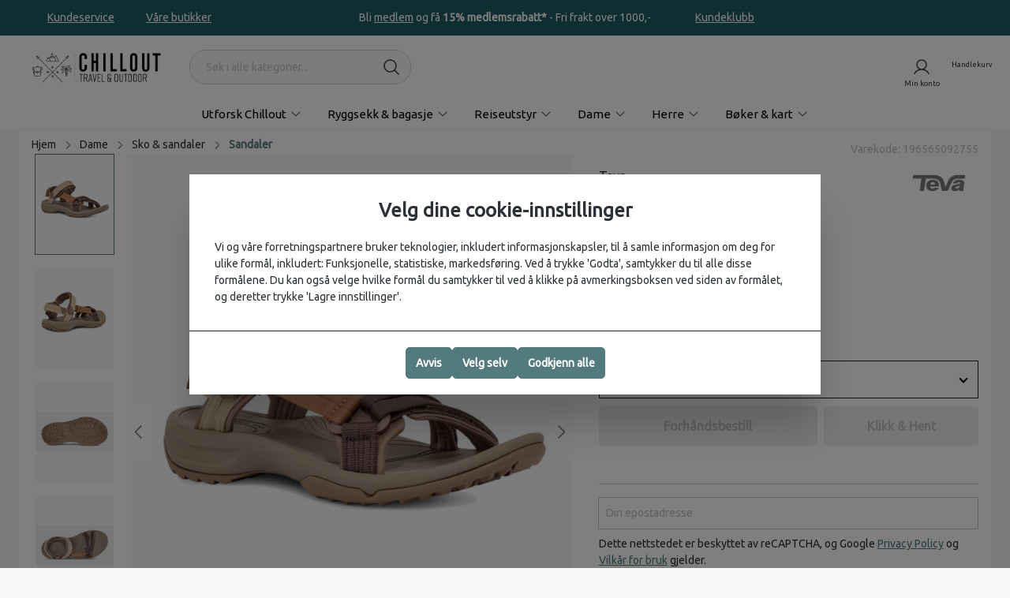

--- FILE ---
content_type: text/html; charset=UTF-8
request_url: https://chillout.no/Terra-Fi-Lite-Dame_196565092755
body_size: 47604
content:

<!DOCTYPE html>

<html lang="nb-NO"
      itemscope="itemscope"
      >

                            
    <head>
        
                                    <meta charset="utf-8">
            
                            <meta name="viewport"
                      content="width=device-width, initial-scale=1, shrink-to-fit=no">
            
                                <meta name="author"
                      content="">
                <meta name="robots"
                      content="index,follow">
                <meta name="revisit-after"
                      content="15 days">
                <meta name="keywords"
                      content="">
                <meta name="description"
                      content="Ytelseskomfort og livlige reimdesign er skapt for eventyret du velger. Ferdig med miljøvennlige remmer laget av gjenvunnet polyester fra Unifi®, som tåler røff behandling samtidig som de reduserer plastavfall på fyllinger.Ytelseskomfort og livlige reimde…">
            
    <link rel="alternate"
          type="application/rss+xml"
          title="Metatittel"
          href="/blog.rss" />

                                
                        <meta property="og:type" content="product"/>
        
                    <meta property="og:site_name" content="Chillout.no"/>
        
                    <meta property="og:url" content="https://chillout.no/Terra-Fi-Lite-Dame_196565092755"/>
        
                                    <meta property="og:title" content="Teve Terra Fi Lite Dame - Sandaler | Chillout.no"/>
                    
                                    <meta property="og:description" content="Ytelseskomfort og livlige reimdesign er skapt for eventyret du velger. Ferdig med miljøvennlige remmer laget av gjenvunnet polyester fra Unifi®, som tåler røff behandling samtidig som de reduserer plastavfall på fyllinger.Ytelseskomfort og livlige reimde…"/>
                    
                                    <meta property="og:image" content="https://chillout.no/media/56/d6/22/1689011847/teva-terra-fi-lite-dame-incence-1.jpg"/>
                    
                                    <meta property="product:brand" content="Teva"/>
                    
                                
            <meta property="product:price:amount"
                  content="1039"/>
            <meta property="product:price:currency"
                  content="NOK"/>
        
                    <meta property="product:product_link" content="https://chillout.no/Terra-Fi-Lite-Dame_196565092755"/>
        
                    <meta name="twitter:card" content="product"/>
        
                    <meta name="twitter:site" content="Chillout.no"/>
        
                                    <meta property="twitter:title" content="Teve Terra Fi Lite Dame - Sandaler | Chillout.no"/>
                    
                                    <meta property="twitter:description" content="Ytelseskomfort og livlige reimdesign er skapt for eventyret du velger. Ferdig med miljøvennlige remmer laget av gjenvunnet polyester fra Unifi®, som tåler røff behandling samtidig som de reduserer plastavfall på fyllinger.Ytelseskomfort og livlige reimde…"/>
                    
                                    <meta property="twitter:image" content="https://chillout.no/media/56/d6/22/1689011847/teva-terra-fi-lite-dame-incence-1.jpg"/>
                        
    
                                <meta 
                      content="Chillout.no">
                <meta 
                      content="">
                <meta 
                      content="false">
                <meta 
                      content="https://chillout.no/media/2e/79/5d/1694605358/chillout-travel-and-outdoor-logo-black-forsidelogo.png">
            
    
                                                

                
                    <script type="application/ld+json">
            [{"@context":"https:\/\/schema.org\/","@type":"Product","name":"Terra Fi Lite Dame","description":"Ytelseskomfort og livlige reimdesign er skapt for eventyret du velger. Ferdig med milj\u00f8vennlige remmer laget av gjenvunnet polyester fra Unifi\u00ae, som t\u00e5ler r\u00f8ff behandling samtidig som de reduserer plastavfall p\u00e5 fyllinger.Ytelseskomfort og livlige reimdesignRemmer laget av Unifi\u00ae resirkulert polyester, reduserer plastavfall p\u00e5 fyllingerBest egnet for: lette fjellturer, bybrukHurtigt\u00f8rkende webbing laget av gjenvunnet plast med REPREVE\u00ae polyestertr\u00e5d av Unifi\u00aeFlere justeringspunkter for perfekt passformF\u00f4ret med lett og pustende netting for kj\u00f8lige og komfortable f\u00f8tterEnkel borrel\u00e5slukking for enkel av- og p\u00e5taking og justerbar passformInjeksjonst\u00f8pte reimender for enkel grep og justeringDempet Shoc Pad\u2122 i h\u00e6len for st\u00f8tabsorpsjonLettvekts EVA-skum-melloms\u00e5le for dempingNylon-skaft for stabilitet og st\u00f8tte p\u00e5 ujevnt terrengRobust Spider Rubber-ytters\u00e5le for holdbarhet og godt grepBehandlet med Life Naturals, en ansvarlig hentet antimikrobiell behandlingB\u00e6rekraftsinitiativ: Vegansk, bruker resirkulert plast i remmene (REPREVE\u00ae polyestertr\u00e5d fra Unifi\u00ae)","sku":"196565092755","mpn":"196565092755","brand":{"@type":"Brand","name":"Teva"},"image":["https:\/\/chillout.no\/media\/56\/d6\/22\/1689011847\/teva-terra-fi-lite-dame-incence-1.jpg","https:\/\/chillout.no\/media\/36\/54\/0a\/1689011850\/teva-terra-fi-lite-dame-incence-2.jpg","https:\/\/chillout.no\/media\/c3\/10\/d2\/1689011853\/1001474-ISLN_6.webp","https:\/\/chillout.no\/media\/37\/e0\/63\/1689011856\/1001474-ISLN_5.webp"],"offers":[{"@type":"Offer","availability":"https:\/\/schema.org\/SoldOut","itemCondition":"https:\/\/schema.org\/NewCondition","priceCurrency":"NOK","priceValidUntil":"2026-01-16","url":"https:\/\/chillout.no\/Terra-Fi-Lite-Dame_196565092755","price":1039.0}]},{"@context":"https:\/\/schema.org","@type":"BreadcrumbList","itemListElement":[{"@type":"ListItem","position":1,"name":"Dame","item":"https:\/\/chillout.no\/dame\/"},{"@type":"ListItem","position":2,"name":"Sko & sandaler","item":"https:\/\/chillout.no\/dame\/sko-sandaler\/"},{"@type":"ListItem","position":3,"name":"Sandaler","item":"https:\/\/chillout.no\/dame\/sko-sandaler\/sandaler\/"}]},{"@context":"https:\/\/schema.org","@type":"Organization","url":"https:\/\/chillout.no\/media\/6b\/f3\/eb\/1686896662\/chillout-altlogo.svg"},{"@context":"https:\/\/schema.org","@type":"LocalBusiness","name":"Chillout","telephone":"22 33 44 55","openingHoursSpecification":[{"@type":"OpeningHoursSpecification","dayOfWeek":["Monday"],"opens":"09:00","closes":"20:00"}],"priceRange":"\u20ac\u20ac\u20ac","image":"https:\/\/chillout.no\/media\/6b\/f3\/eb\/1686896662\/chillout-altlogo.svg"}]
        </script>
            

                    <link rel="shortcut icon"
                  href="https://chillout.no/media/37/4f/54/1694775363/chillsekk-fa.png">
        
                            
        <link rel="canonical" href="https://chillout.no/Terra-Fi-Lite-Dame_196565092755">
                    <title>Teve Terra Fi Lite Dame - Sandaler | Chillout.no</title>
    
                                                                                        <link rel="stylesheet"
                      href="https://chillout.no/theme/97bf65bc4486fa2f693889bb2ced4822/css/all.css?1763025654">
                                    

    
            <link rel="stylesheet" href="https://chillout.no/bundles/moorlfoundation/storefront/css/animate.css?1761115984">
    
    
            <style>
            :root {
                --moorl-advanced-search-width: 600px;
            }
        </style>
    

                

    
            <link rel="preconnect" href="https://fonts.googleapis.com">
        <link rel="preconnect" href="https://fonts.gstatic.com" crossorigin>
        <link href="https://fonts.googleapis.com/css2?family=Ubuntu"
              rel="stylesheet">
    
                            <script>
        window.features = {"V6_5_0_0":true,"v6.5.0.0":true,"V6_6_0_0":false,"v6.6.0.0":false,"V6_7_0_0":false,"v6.7.0.0":false,"VUE3":false,"vue3":false,"JOIN_FILTER":false,"join.filter":false,"MEDIA_PATH":false,"media.path":false,"ES_MULTILINGUAL_INDEX":false,"es.multilingual.index":false,"STOCK_HANDLING":false,"stock.handling":false,"ASYNC_THEME_COMPILATION":false,"async.theme.compilation":false,"FEATURE_SWAGCMSEXTENSIONS_1":true,"feature.swagcmsextensions.1":true,"FEATURE_SWAGCMSEXTENSIONS_2":true,"feature.swagcmsextensions.2":true,"FEATURE_SWAGCMSEXTENSIONS_8":true,"feature.swagcmsextensions.8":true,"FEATURE_SWAGCMSEXTENSIONS_63":true,"feature.swagcmsextensions.63":true,"FEATURE_WEXOSHIPPING_1":false,"feature.wexoshipping.1":false};
    </script>
        

        


            <script type="text/javascript">

            window.lipscoreInit = function() {
                lipscore.init({
                    apiKey: "33d2add0cc46fc86ef578496"
                });
            };
            (function() {
                var scr = document.createElement('script'); scr.async = 1;
                scr.src = "//static.lipscore.com/assets/no/lipscore-v1.js";
                document.getElementsByTagName('head')[0].appendChild(scr);
            })();
        </script>
    

                
                            <script>
        dataLayer = window.dataLayer || [];
        // Clear the previous ecommerce object
        dataLayer.push({ ecommerce: null });
        // Push regular datalayer
        dataLayer.push({"pageTitle":"Teve Terra Fi Lite Dame - Sandaler | Chillout.no","pageSubCategory":"","pageCategoryID":"","pageSubCategoryID":"","pageCountryCode":"nb-NO","pageLanguageCode":"Norsk","pageVersion":1,"pageTestVariation":"1","pageValue":1,"pageAttributes":"1","pageCategory":"Product","productID":"7aacaaba1d4f4836842f775894ef6ec1","parentProductID":"63bbdf55c59e4341b32cb785c242ff76","productName":"Terra Fi Lite Dame","productPrice":"1039.00","productEAN":"","productSku":"196565092755","productManufacturerNumber":"","productCategory":"Sandaler","productCategoryID":"3f17588004f1489c8bdf6e13f8beda12","productCurrency":"NOK","visitorLoginState":"Logged Out","visitorType":"NOT LOGGED IN","visitorLifetimeValue":0,"visitorExistingCustomer":"No"});
                // Push new GA4 tags
        dataLayer.push({"event":"view_item","ecommerce":{"currency":"NOK","value":1039,"items":[{"item_name":"Terra Fi Lite Dame","item_id":"196565092755","price":1039,"index":0,"item_list_name":"Category","quantity":1,"item_category":"Sandaler","item_list_id":"3f17588004f1489c8bdf6e13f8beda12","item_brand":"Teva"}]}});
                            </script>
            
                        
                        <script>(function(w,d,s,l,i){w[l]=w[l]||[];w[l].push({'gtm.start':
                            new Date().getTime(),event:'gtm.js'});var f=d.getElementsByTagName(s)[0],
                        j=d.createElement(s),dl=l!='dataLayer'?'&l='+l:'';j.async=true;j.src=
                        'https://www.googletagmanager.com/gtm.js?id='+i+dl;f.parentNode.insertBefore(j,f);
                    })(window,document,'script','dataLayer','GTM-KZRTPZR');</script>
                        
                            <script>
            window.dataLayer = window.dataLayer || [];
            function gtag() { dataLayer.push(arguments); }

            (() => {
                const analyticsStorageEnabled = document.cookie.split(';').some((item) => item.trim().includes('dtgsAllowGtmTracking=1'));
                const adsEnabled = document.cookie.split(';').some((item) => item.trim().includes('google-ads-enabled=1'));

                // Always set a default consent for consent mode v2
                gtag('consent', 'default', {
                    'ad_user_data': adsEnabled ? 'granted' : 'denied',
                    'ad_storage': adsEnabled ? 'granted' : 'denied',
                    'ad_personalization': adsEnabled ? 'granted' : 'denied',
                    'analytics_storage': analyticsStorageEnabled ? 'granted' : 'denied'
                });
            })();
        </script>
            


                                
            <script type="text/javascript"
                                src='https://www.google.com/recaptcha/api.js?render=6LfIVusoAAAAAE_ObQIasYdxSKIA0jEBPlCIiwsq'
                defer></script>
        <script>
                                        window.googleReCaptchaV3Active = true;
                    </script>
            

    
                    
            <script>
            window.zeobvContextToken = "5Lnmcz81rrrEJOsGcBEgfTDKGu2DTgWk";
            window.zeobvAccessToken = "SWSCZ2RPZKLNTLDMWWNYZELAUG";
        </script>
    
                                    <script>
                    window.useDefaultCookieConsent = true;
                </script>
                    
                                        <script>
                window.activeNavigationId = '3f17588004f1489c8bdf6e13f8beda12';
                window.router = {
                    'frontend.cart.offcanvas': '/checkout/offcanvas',
                    'frontend.cookie.offcanvas': '/cookie/offcanvas',
                    'frontend.checkout.finish.page': '/checkout/finish',
                    'frontend.checkout.info': '/widgets/checkout/info',
                    'frontend.menu.offcanvas': '/widgets/menu/offcanvas',
                    'frontend.cms.page': '/widgets/cms',
                    'frontend.cms.navigation.page': '/widgets/cms/navigation',
                    'frontend.account.addressbook': '/widgets/account/address-book',
                    'frontend.country.country-data': '/country/country-state-data',
                    'frontend.app-system.generate-token': '/app-system/Placeholder/generate-token',
                    };
                window.salesChannelId = 'afbb1f1d5f09411e9da4d9bf0cb11604';
            </script>
        

        
    <script>
        window.router['widgets.swag.cmsExtensions.quickview'] = '/swag/cms-extensions/quickview';
        window.router['widgets.swag.cmsExtensions.quickview.variant'] = '/swag/cms-extensions/quickview/variant';
    </script>


    <script>
        window.router['frontend.product.review.translate'] = '/translate-review';
    </script>

                                <script>
                
                window.breakpoints = {"xs":0,"sm":576,"md":768,"lg":992,"xl":1200};
            </script>
        
        
                        
                            <script>
                window.themeAssetsPublicPath = 'https://chillout.no/theme/018fb9a13af57176a3584e93cfb2b134/assets/';
            </script>
        
                                                                                                    <script type="text/javascript" src="https://chillout.no/theme/97bf65bc4486fa2f693889bb2ced4822/js/all.js?1763025654" defer></script>
                                                        

                                            
            
            
            <script>window.maxiaListingVariants = {"cmsPageId":null,"ajaxUrl":"\/maxia-variants\/product","popupCloseIcon":"<span class=\"icon icon-x icon-sm\">\n            <svg xmlns=\"http:\/\/www.w3.org\/2000\/svg\" width=\"32\" height=\"32\" fill=\"#000000\" viewBox=\"0 0 256 256\"><path d=\"M205.66,194.34a8,8,0,0,1-11.32,11.32L128,139.31,61.66,205.66a8,8,0,0,1-11.32-11.32L116.69,128,50.34,61.66A8,8,0,0,1,61.66,50.34L128,116.69l66.34-66.35a8,8,0,0,1,11.32,11.32L139.31,128Z\"><\/path><\/svg>\n    <\/span>","quickBuyDetailLink":true,"detailRedirectUrl":"\/maxia-variants\/redirect"};</script>
            </head>

    <body class="    is-ctl-product is-act-index
    
    product_page
    chillout
    dame
    sko_sandaler
    sandaler
    frontend_detail_page
">

    
                
                
                                <noscript class="noscript-main">
                
    <div role="alert"
         class="alert alert-info alert-has-icon">
                                                                        
                                                                                                                                                                            <span class="icon icon-info">
                        <svg xmlns="http://www.w3.org/2000/svg" xmlns:xlink="http://www.w3.org/1999/xlink" width="24" height="24" viewBox="0 0 24 24"><defs><path d="M12 7c.5523 0 1 .4477 1 1s-.4477 1-1 1-1-.4477-1-1 .4477-1 1-1zm1 9c0 .5523-.4477 1-1 1s-1-.4477-1-1v-5c0-.5523.4477-1 1-1s1 .4477 1 1v5zm11-4c0 6.6274-5.3726 12-12 12S0 18.6274 0 12 5.3726 0 12 0s12 5.3726 12 12zM12 2C6.4772 2 2 6.4772 2 12s4.4772 10 10 10 10-4.4772 10-10S17.5228 2 12 2z" id="icons-default-info" /></defs><use xlink:href="#icons-default-info" fill="#758CA3" fill-rule="evenodd" /></svg>
        </span>
    
                                                        
                                    
                    <div class="alert-content-container">
                                                    
                                    <div class="alert-content">
                                                    For å kunne bruke hele spekteret av denne nettbutikken anbefaler vi sterkt at du aktiverer Javascript i nettleseren din.
                                            </div>
                
                                                                </div>
            </div>
            </noscript>
        
    
    <!-- Google Tag Manager Noscript -->
            <noscript class="noscript-gtm">
            <iframe src="https://www.googletagmanager.com/ns.html?id=GTM-KZRTPZR"
                    height="0"
                    width="0"
                    style="display:none;visibility:hidden">
            </iframe>
        </noscript>
        <!-- End Google Tag Manager Noscript -->

            <header class="header-main ">
        
                <style>
        :root {
            --topbar-bg: #5C797C;
            --topbar-color: #fff;
            --topbar-font-size: 13pxpx;
        }
    </style>
    <div class="flow-topbar d-none d-lg-flex
                        font-weight-400"
    >
                            <div class="cms-sections">
                                            
            
            
                                        
                                        
                                    
                                                    <div class="cms-section bg-color flow-topbar flow-topbar-content d-none d-lg-block py-2 pos-0 cms-section-default "
         style="background-color: #1f5c64;">
                <div class="cms-section-default boxed "
         >
        <div class="flow-slider-container"
             >
                                
            
                
                
    
    
    
    
            
    
                
            
    <div class="cms-block  pos-0 cms-block-text"
         style="">
                            
                    <div class="cms-block-container"
                 style="padding: 4px 0 4px 0;">

                                    <div class="cms-block-container-row row cms-row ">
                                
    <div class="col-12" data-cms-element-id="10299ffbb46b4409829830557bbdfbb9">
                        
    
    <div class="cms-element-text">
        
                                                            <div class="row">
    <div class="col-auto col-lg-4">
        <ul class="left-content p-0">
            <li><a href="/kundeservice/" style="text-decoration:underline;" class="text-white">Kundeservice</a></li>
            <li><a href="/butikker/" style="text-decoration:underline;" class="text-white">Våre butikker</a></li>
        </ul>
    </div>
    <div class="col-auto col-lg-4">
        <ul class="center-content d-none d-xl-flex justify-content-center">
            <li class="text-white">Bli <a href="/om-chillout/kundeklubb/" style="color: #ffffff">medlem</a> og få <b>15% medlemsrabatt*</b> - Fri frakt over 1000,-</li>
        </ul>
    </div>
    <div class="col-auto col-lg-4 ml-auto">
        <ul class="justify-content-end p-0 d-none d-md-flex">
            <li class="text-white"><a href="/om-chillout/kundeklubb/" style="text-decoration:underline;" class="text-white">Kundeklubb</a></li>
        </ul>
    </div>
</div>
                                    

            
            </div>


            </div>
                    </div>
                            </div>
            </div>

                        </div>
            </div>
            </div>

                            </div>


        

                            </div>
                            <div class="container">
                            
            <div class="row align-items-center header-row">
                    <div class="header-logo-col col-auto">
            <div class="header-logo-main">
                    <a class="header-logo-main-link"
               href="/"
               title="Gå til forsiden">
                                        <picture class="header-logo-picture">
                                                                                
                                                                            
                                                                                    <img src="https://chillout.no/media/2e/79/5d/1694605358/chillout-travel-and-outdoor-logo-black-forsidelogo.png"
                                     alt="Gå til forsiden"
                                     class="img-fluid header-logo-main-img">
                                                                        </picture>
                
                </a>
            </div>
    </div>

                <div class="col-12 order-2 col-lg order-lg-1 header-search-col">
        <div class="row m-lg-0">
                                <div class="col-auto d-lg-none p-0 d-flex align-items-center header-nav-wrapper">

                    <div class="nav-main-toggle">

                                    <button class="btn nav-main-toggle-btn header-actions-btn"
                            type="button"
                            data-offcanvas-menu="true"
                            aria-label="Meny">

                                                                                                                                                                    <span class="icon icon-stack">
                        <svg xmlns="http://www.w3.org/2000/svg" width="32" height="32" fill="#000000" viewBox="0 0 256 256"><path d="M224,128a8,8,0,0,1-8,8H40a8,8,0,0,1,0-16H216A8,8,0,0,1,224,128ZM40,72H216a8,8,0,0,0,0-16H40a8,8,0,0,0,0,16ZM216,184H40a8,8,0,0,0,0,16H216a8,8,0,0,0,0-16Z"></path></svg>
        </span>
    
                            
                    </button>
                
            </div>
        
    </div>
                        <div class="col p-0 header-search-wrapper">
                
    <div class="header-search "
         id="searchCollapse">
        <form action="/search"
              method="get"
              data-search-form="true"
              data-search-widget-options='{&quot;searchWidgetMinChars&quot;:2}'
              data-url="/suggest?search="
              class="header-search-form">
                                    <div class="input-group">
                                                            <input type="search"
                                       name="search"
                                       class="form-control header-search-input"
                                       autocomplete="off"
                                       autocapitalize="off"
                                       placeholder="Søk i alle kategorier..."
                                       aria-label="Søk i alle kategorier..."
                                       value=""
                                >
                            
                                                            <button type="submit"
                                        class="btn header-search-btn"
                                        aria-label="Søk">
                                    <span class="header-search-icon">
                                                                                                                                                        <span class="icon icon-search">
                        <svg xmlns="http://www.w3.org/2000/svg" width="32" height="32" fill="#000000" viewBox="0 0 256 256"><path d="M229.66,218.34l-50.07-50.06a88.11,88.11,0,1,0-11.31,11.31l50.06,50.07a8,8,0,0,0,11.32-11.32ZM40,112a72,72,0,1,1,72,72A72.08,72.08,0,0,1,40,112Z"></path></svg>
        </span>
    
                                        </span>
                                </button>
                                                    </div>
                    
        </form>
    </div>
            </div>
        </div>
    </div>

                <div class="col-auto order-1  order-lg-2 header-actions-col ms-auto px-3">
        <div class="row g-0 ">
            
                        
                                        
                                        <div class="col-auto">
                                <div class="account-menu">
                                        <div class="dropdown">
            <button class="btn account-menu-btn header-actions-btn"
        type="button"
        id="accountWidget"
                            data-offcanvas-account-menu="true"
                data-bs-toggle="dropdown"
        aria-haspopup="true"
        aria-expanded="false"
        aria-label="Min konto"
        title="Min konto"
        data-title="Min konto"
        >                                                                                                                <span class="icon icon-avatar">
                        <svg xmlns="http://www.w3.org/2000/svg" width="32" height="32" fill="#000000" viewBox="0 0 256 256"><path d="M230.92,212c-15.23-26.33-38.7-45.21-66.09-54.16a72,72,0,1,0-73.66,0C63.78,166.78,40.31,185.66,25.08,212a8,8,0,1,0,13.85,8c18.84-32.56,52.14-52,89.07-52s70.23,19.44,89.07,52a8,8,0,1,0,13.85-8ZM72,96a56,56,0,1,1,56,56A56.06,56.06,0,0,1,72,96Z"></path></svg>
        </span>
    
    </button>

                    <div class="dropdown-menu dropdown-menu-end account-menu-dropdown js-account-menu-dropdown"
                 aria-labelledby="accountWidget">
                

        
            <div class="offcanvas-header">
                        <button class="btn btn-light js-offcanvas-close">
                                                                                                                                            <span class="icon icon-x icon-sm">
                        <svg xmlns="http://www.w3.org/2000/svg" width="32" height="32" fill="#000000" viewBox="0 0 256 256"><path d="M205.66,194.34a8,8,0,0,1-11.32,11.32L128,139.31,61.66,205.66a8,8,0,0,1-11.32-11.32L116.69,128,50.34,61.66A8,8,0,0,1,61.66,50.34L128,116.69l66.34-66.35a8,8,0,0,1,11.32,11.32L139.31,128Z"></path></svg>
        </span>
    
                        </button>
            </div>
    
            <div class="offcanvas-body">
                <div class="account-menu">
                                                <div class="dropdown-header account-menu-header">
                    Min konto
                </div>
                    
    
                                    <div class="account-menu-login">
                                            <a href="/account/login"
                           title="Logg inn"
                           class="btn btn-primary account-menu-login-button">
                            Logg inn
                        </a>
                    
                        <div class="account-menu-register">
        eller
        <a href="/account/register"
           title="registrer deg"
           class="btn btn-outline-primary w-100">registrer deg</a>
    </div>
                </div>
                    
                    <div class="account-menu-links">
                    <div class="header-account-menu">
        <div class="card account-menu-inner">
                                                    
    
                                <div class="list-group list-group-flush account-aside-list-group">
                                                    <div class="list-group list-group-flush account-aside-list-group">
                                                                                                <a href="/account"
                                   title="Oversikt"
                                   class="list-group-item list-group-item-action account-aside-item">
                                    Oversikt
                                </a>
                            
                                                                <a href="/account/profile"
                                   title="Din profil"
                                   class="list-group-item list-group-item-action account-aside-item">
                                    Din profil
                                </a>
                            

                
                
                                                            <a href="/account/address"
                                   title="Adresser"
                                   class="list-group-item list-group-item-action account-aside-item">
                                    Adresser
                                </a>
                            
                            
                                                            <a href="/account/order"
                                   title="Ordre"
                                   class="list-group-item list-group-item-action account-aside-item">
                                    Ordre
                                </a>
                                                    

                

                

                                </div>
                            

                            </div>
    
                                                </div>
    </div>
            </div>
            </div>
        </div>
                </div>
            </div>
                                </div>
                            </div>
                        

                            <div class="col-auto">
                    <div
                        class="header-cart"
                                                                            data-offcanvas-cart="true"
                                                >
                        <a class="btn header-cart-btn header-actions-btn"
                           href="/checkout/cart"
                           data-cart-widget="true"
                           title="Handlekurv"
                           aria-label="Handlekurv"
                           data-title="Handlekurv">
                                <div class="d-none assembly-product-list">
            </div>
    <span class="header-cart-icon">                                                                                                                <span class="icon icon-bag">
                        <svg xmlns="http://www.w3.org/2000/svg" width="32" height="32" fill="#000000" viewBox="0 0 256 256"><path d="M216,64H176a48,48,0,0,0-96,0H40A16,16,0,0,0,24,80V200a16,16,0,0,0,16,16H216a16,16,0,0,0,16-16V80A16,16,0,0,0,216,64ZM128,32a32,32,0,0,1,32,32H96A32,32,0,0,1,128,32Zm88,168H40V80H80V96a8,8,0,0,0,16,0V80h64V96a8,8,0,0,0,16,0V80h40Z"></path></svg>
        </span>
    
    </span>
        <span class="header-cart-total">
            </span>
        
                                        </a>
                    </div>
                </div>
            
        </div>
    </div>
        </div>
                        </div>
                

    </header>

                        <div class="nav-main">
                                        <div class="main-navigation flyout"
         id="mainNavigation"
         data-flyout-menu="true">
                    <div class="container">
                                    <nav class="nav main-navigation-menu"
                        itemscope="itemscope"
                        >
                        
                                                                                    <a class="nav-link main-navigation-link home-link"
                                    href="/"
                                    
                                    title="Hjem">
                                    <div class="main-navigation-link-text">
                                        <span >Hjem</span>
                                    </div>
                                </a>
                                                    
                                                    
                                                                                            
                                                                <div class="nav-link main-navigation-link  "
                    data-flyout-menu-trigger="0197a73a467e7e02bd04bc781c1da99a"
                        title="Utforsk Chillout">
        <div class="main-navigation-link-text has-children "
             data-hover="Utforsk Chillout"
             >
            <span class="main-navigation-link-name"
                  data-hover="Utforsk Chillout"
                  >Utforsk Chillout</span>
                                                                                                                                            <span class="icon icon-arrow-medium-down icon-xs icon-main-navigation-link-toggle">
                        <svg xmlns="http://www.w3.org/2000/svg" width="32" height="32" fill="#000000" viewBox="0 0 256 256"><path d="M213.66,101.66l-80,80a8,8,0,0,1-11.32,0l-80-80A8,8,0,0,1,53.66,90.34L128,164.69l74.34-74.35a8,8,0,0,1,11.32,11.32Z"></path></svg>
        </span>
    
                        </div>
                </div>
                                                                                                
                                                                <a class="nav-link main-navigation-link  "
                    data-flyout-menu-trigger="0197a2262507716db9bea98a6591adea"
                href="https://chillout.no/ryggsekk-bagasje/"        title="Ryggsekk &amp; bagasje">
        <div class="main-navigation-link-text has-children "
             data-hover="Ryggsekk &amp; bagasje"
             >
            <span class="main-navigation-link-name"
                  data-hover="Ryggsekk &amp; bagasje"
                  >Ryggsekk &amp; bagasje</span>
                                                                                                                                            <span class="icon icon-arrow-medium-down icon-xs icon-main-navigation-link-toggle">
                        <svg xmlns="http://www.w3.org/2000/svg" width="32" height="32" fill="#000000" viewBox="0 0 256 256"><path d="M213.66,101.66l-80,80a8,8,0,0,1-11.32,0l-80-80A8,8,0,0,1,53.66,90.34L128,164.69l74.34-74.35a8,8,0,0,1,11.32,11.32Z"></path></svg>
        </span>
    
                        </div>
                </a>
                                                                                                
                                                                <a class="nav-link main-navigation-link  "
                    data-flyout-menu-trigger="cffff2ac350d421e8294b9925244d6b2"
                href="https://chillout.no/utstyr/"        title="Reiseutstyr">
        <div class="main-navigation-link-text has-children "
             data-hover="Reiseutstyr"
             >
            <span class="main-navigation-link-name"
                  data-hover="Reiseutstyr"
                  >Reiseutstyr</span>
                                                                                                                                            <span class="icon icon-arrow-medium-down icon-xs icon-main-navigation-link-toggle">
                        <svg xmlns="http://www.w3.org/2000/svg" width="32" height="32" fill="#000000" viewBox="0 0 256 256"><path d="M213.66,101.66l-80,80a8,8,0,0,1-11.32,0l-80-80A8,8,0,0,1,53.66,90.34L128,164.69l74.34-74.35a8,8,0,0,1,11.32,11.32Z"></path></svg>
        </span>
    
                        </div>
                </a>
                                                                                                
                                                                <a class="nav-link main-navigation-link  "
                    data-flyout-menu-trigger="d6f1b19756f942ddb4d5c5185970a6fe"
                href="https://chillout.no/dame/"        title="Dame">
        <div class="main-navigation-link-text has-children "
             data-hover="Dame"
             >
            <span class="main-navigation-link-name"
                  data-hover="Dame"
                  >Dame</span>
                                                                                                                                            <span class="icon icon-arrow-medium-down icon-xs icon-main-navigation-link-toggle">
                        <svg xmlns="http://www.w3.org/2000/svg" width="32" height="32" fill="#000000" viewBox="0 0 256 256"><path d="M213.66,101.66l-80,80a8,8,0,0,1-11.32,0l-80-80A8,8,0,0,1,53.66,90.34L128,164.69l74.34-74.35a8,8,0,0,1,11.32,11.32Z"></path></svg>
        </span>
    
                        </div>
                </a>
                                                                                                
                                                                <a class="nav-link main-navigation-link  "
                    data-flyout-menu-trigger="92b78a986f48477087d9c678a5613608"
                href="https://chillout.no/herre/"        title="Herre">
        <div class="main-navigation-link-text has-children "
             data-hover="Herre"
             >
            <span class="main-navigation-link-name"
                  data-hover="Herre"
                  >Herre</span>
                                                                                                                                            <span class="icon icon-arrow-medium-down icon-xs icon-main-navigation-link-toggle">
                        <svg xmlns="http://www.w3.org/2000/svg" width="32" height="32" fill="#000000" viewBox="0 0 256 256"><path d="M213.66,101.66l-80,80a8,8,0,0,1-11.32,0l-80-80A8,8,0,0,1,53.66,90.34L128,164.69l74.34-74.35a8,8,0,0,1,11.32,11.32Z"></path></svg>
        </span>
    
                        </div>
                </a>
                                                                                                
                                                                <a class="nav-link main-navigation-link  "
                    data-flyout-menu-trigger="5533964d999c477baf36205b21fb00e7"
                href="https://chillout.no/boeker-kart/"        title="Bøker &amp; kart">
        <div class="main-navigation-link-text has-children "
             data-hover="Bøker &amp; kart"
             >
            <span class="main-navigation-link-name"
                  data-hover="Bøker &amp; kart"
                  >Bøker &amp; kart</span>
                                                                                                                                            <span class="icon icon-arrow-medium-down icon-xs icon-main-navigation-link-toggle">
                        <svg xmlns="http://www.w3.org/2000/svg" width="32" height="32" fill="#000000" viewBox="0 0 256 256"><path d="M213.66,101.66l-80,80a8,8,0,0,1-11.32,0l-80-80A8,8,0,0,1,53.66,90.34L128,164.69l74.34-74.35a8,8,0,0,1,11.32,11.32Z"></path></svg>
        </span>
    
                        </div>
                </a>
                                                                                                
                                                                                                                                                    
                                                                                                                                </nav>
                            </div>
        
                                                                                                                                                                                                                                                                                                                                                                                                                                                                                                                                                                
                                                <div class="navigation-flyouts">
                                                                                                                                                                                            <div class="navigation-flyout"
                                             data-flyout-menu-id="0197a73a467e7e02bd04bc781c1da99a">
                                            <div class="container">
                                                                                                                        <div class="row navigation-flyout-bar">
                            <div class="col">
                    <div class="navigation-flyout-category-link">
                                                                                                </div>
                </div>
            
                            <div class="col-auto">
                    <div class="navigation-flyout-close js-close-flyout-menu">
                                                                                                                                                                                                    <span class="icon icon-x">
                        <svg xmlns="http://www.w3.org/2000/svg" width="32" height="32" fill="#000000" viewBox="0 0 256 256"><path d="M205.66,194.34a8,8,0,0,1-11.32,11.32L128,139.31,61.66,205.66a8,8,0,0,1-11.32-11.32L116.69,128,50.34,61.66A8,8,0,0,1,61.66,50.34L128,116.69l66.34-66.35a8,8,0,0,1,11.32,11.32L139.31,128Z"></path></svg>
        </span>
    
                                                                            </div>
                </div>
                    </div>
    
            <div class="row navigation-flyout-content">
                <div class="col">
        <div class="navigation-flyout-categories">                                
                    
    
    <div class="row navigation-flyout-categories is-level-0">
                                            
                            <div class="col-3 navigation-flyout-col">
                                                                        <div class="nav-item nav-link navigation-flyout-link is-level-0"
                                 title="Aktuelt">
                                <span >Aktuelt</span>
                            </div>
                                            
                                                                            
        
    
    <div class="navigation-flyout-categories is-level-1">
                                            
                            <div class="navigation-flyout-col">
                                                                        <a class="nav-item nav-link navigation-flyout-link is-level-1"
                               href="https://chillout.no/nyheter/"
                               
                                                              title="Nyheter">
                                <span >Nyheter</span>
                            </a>
                                            
                                                                            
        
    
    <div class="navigation-flyout-categories is-level-2">
            </div>
                                                            </div>
                                                        
                            <div class="navigation-flyout-col">
                                                                        <a class="nav-item nav-link navigation-flyout-link is-level-1"
                               href="https://chillout.no/tilbud/"
                               
                                                              title="Tilbud">
                                <span >Tilbud</span>
                            </a>
                                            
                                                                            
        
    
    <div class="navigation-flyout-categories is-level-2">
            </div>
                                                            </div>
                                                        
                            <div class="navigation-flyout-col">
                                                                        <a class="nav-item nav-link navigation-flyout-link is-level-1"
                               href="https://chillout.no/outlet/"
                               
                                                              title="Outlet">
                                <span >Outlet</span>
                            </a>
                                            
                                                                            
        
    
    <div class="navigation-flyout-categories is-level-2">
            </div>
                                                            </div>
                                                        
                            <div class="navigation-flyout-col">
                                                                        <a class="nav-item nav-link navigation-flyout-link is-level-1"
                               href="https://chillout.no/reisebloggen/"
                               
                                                              title="Reisebloggen">
                                <span >Reisebloggen</span>
                            </a>
                                            
                                                                            
        
    
    <div class="navigation-flyout-categories is-level-2">
            </div>
                                                            </div>
                                                        
                            <div class="navigation-flyout-col">
                                                                        <a class="nav-item nav-link navigation-flyout-link is-level-1"
                               href="https://chillout.no/b2b-distribusjon/"
                               
                                                              title="B2B / Distribusjon">
                                <span >B2B / Distribusjon</span>
                            </a>
                                            
                                                                            
        
    
    <div class="navigation-flyout-categories is-level-2">
            </div>
                                                            </div>
                                                        
                            <div class="navigation-flyout-col">
                                                                        <a class="nav-item nav-link navigation-flyout-link is-level-1"
                               href="https://chillout.no/osprey-x-carryology/"
                               
                                                              title="Osprey x Carryology">
                                <span >Osprey x Carryology</span>
                            </a>
                                            
                                                                            
        
    
    <div class="navigation-flyout-categories is-level-2">
            </div>
                                                            </div>
                        </div>
                                                            </div>
                                                        
                            <div class="col-3 navigation-flyout-col">
                                                                        <a class="nav-item nav-link navigation-flyout-link is-level-0"
                               href="https://chillout.no/utstyrslister/"
                               
                                                              title="Utstyrslister">
                                <span >Utstyrslister</span>
                            </a>
                                            
                                                                            
        
    
    <div class="navigation-flyout-categories is-level-1">
                                            
                            <div class="navigation-flyout-col">
                                                                        <a class="nav-item nav-link navigation-flyout-link is-level-1"
                               href="https://chillout.no/utstyrslister/backpacking/"
                               
                                                              title="Backpacking">
                                <span >Backpacking</span>
                            </a>
                                            
                                                                            
        
    
    <div class="navigation-flyout-categories is-level-2">
            </div>
                                                            </div>
                                                        
                            <div class="navigation-flyout-col">
                                                                        <a class="nav-item nav-link navigation-flyout-link is-level-1"
                               href="https://chillout.no/utstyrslister/safari/"
                               
                                                              title="Safari">
                                <span >Safari</span>
                            </a>
                                            
                                                                            
        
    
    <div class="navigation-flyout-categories is-level-2">
            </div>
                                                            </div>
                                                        
                            <div class="navigation-flyout-col">
                                                                        <a class="nav-item nav-link navigation-flyout-link is-level-1"
                               href="https://chillout.no/utstyrslister/vandretur/"
                               
                                                              title="Vandretur">
                                <span >Vandretur</span>
                            </a>
                                            
                                                                            
        
    
    <div class="navigation-flyout-categories is-level-2">
            </div>
                                                            </div>
                                                        
                            <div class="navigation-flyout-col">
                                                                        <a class="nav-item nav-link navigation-flyout-link is-level-1"
                               href="https://chillout.no/utstyrslister/interrail/"
                               
                                                              title="Interrail">
                                <span >Interrail</span>
                            </a>
                                            
                                                                            
        
    
    <div class="navigation-flyout-categories is-level-2">
            </div>
                                                            </div>
                                                        
                            <div class="navigation-flyout-col">
                                                                        <a class="nav-item nav-link navigation-flyout-link is-level-1"
                               href="https://chillout.no/utstyrslister/koffertguiden/"
                               
                                                              title="Koffertguiden">
                                <span >Koffertguiden</span>
                            </a>
                                            
                                                                            
        
    
    <div class="navigation-flyout-categories is-level-2">
            </div>
                                                            </div>
                                                        
                            <div class="navigation-flyout-col">
                                                                        <a class="nav-item nav-link navigation-flyout-link is-level-1"
                               href="https://chillout.no/utstyrslister/sydenferie/"
                               
                                                              title="Sydenferie">
                                <span >Sydenferie</span>
                            </a>
                                            
                                                                            
        
    
    <div class="navigation-flyout-categories is-level-2">
            </div>
                                                            </div>
                                                        
                            <div class="navigation-flyout-col">
                                                                        <a class="nav-item nav-link navigation-flyout-link is-level-1"
                               href="https://chillout.no/utstyrslister/storbyferie/"
                               
                                                              title="Storbyferie">
                                <span >Storbyferie</span>
                            </a>
                                            
                                                                            
        
    
    <div class="navigation-flyout-categories is-level-2">
            </div>
                                                            </div>
                                                        
                            <div class="navigation-flyout-col">
                                                                        <a class="nav-item nav-link navigation-flyout-link is-level-1"
                               href="https://chillout.no/utstyrslister/adapterguiden/"
                               
                                                              title="Adapterguiden">
                                <span >Adapterguiden</span>
                            </a>
                                            
                                                                            
        
    
    <div class="navigation-flyout-categories is-level-2">
            </div>
                                                            </div>
                        </div>
                                                            </div>
                                                        
                            <div class="col-3 navigation-flyout-col">
                                                                        <a class="nav-item nav-link navigation-flyout-link is-level-0"
                               href="https://chillout.no/merker/"
                               
                                                              title="Populære merker">
                                <span >Populære merker</span>
                            </a>
                                            
                                                                            
        
    
    <div class="navigation-flyout-categories is-level-1">
                                            
                            <div class="navigation-flyout-col">
                                                                        <a class="nav-item nav-link navigation-flyout-link is-level-1"
                               href="https://chillout.no/merker/osprey/"
                               
                                                              title="Osprey">
                                <span >Osprey</span>
                            </a>
                                            
                                                                            
        
    
    <div class="navigation-flyout-categories is-level-2">
            </div>
                                                            </div>
                                                        
                            <div class="navigation-flyout-col">
                                                                        <a class="nav-item nav-link navigation-flyout-link is-level-1"
                               href="https://chillout.no/merker/peak-design/"
                               
                                                              title="Peak Design">
                                <span >Peak Design</span>
                            </a>
                                            
                                                                            
        
    
    <div class="navigation-flyout-categories is-level-2">
            </div>
                                                            </div>
                                                        
                            <div class="navigation-flyout-col">
                                                                        <a class="nav-item nav-link navigation-flyout-link is-level-1"
                               href="https://chillout.no/merker/samsonite/"
                               
                                                              title="Samsonite">
                                <span >Samsonite</span>
                            </a>
                                            
                                                                            
        
    
    <div class="navigation-flyout-categories is-level-2">
            </div>
                                                            </div>
                                                        
                            <div class="navigation-flyout-col">
                                                                        <a class="nav-item nav-link navigation-flyout-link is-level-1"
                               href="https://chillout.no/merker/patagonia/"
                               
                                                              title="Patagonia">
                                <span >Patagonia</span>
                            </a>
                                            
                                                                            
        
    
    <div class="navigation-flyout-categories is-level-2">
            </div>
                                                            </div>
                                                        
                            <div class="navigation-flyout-col">
                                                                        <a class="nav-item nav-link navigation-flyout-link is-level-1"
                               href="https://chillout.no/merker/craghoppers/"
                               
                                                              title="Craghoppers">
                                <span >Craghoppers</span>
                            </a>
                                            
                                                                            
        
    
    <div class="navigation-flyout-categories is-level-2">
            </div>
                                                            </div>
                                                        
                            <div class="navigation-flyout-col">
                                                                        <a class="nav-item nav-link navigation-flyout-link is-level-1"
                               href="https://chillout.no/merker/cotopaxi/"
                               
                                                              title="Cotopaxi">
                                <span >Cotopaxi</span>
                            </a>
                                            
                                                                            
        
    
    <div class="navigation-flyout-categories is-level-2">
            </div>
                                                            </div>
                                                        
                            <div class="navigation-flyout-col">
                                                                        <a class="nav-item nav-link navigation-flyout-link is-level-1"
                               href="https://chillout.no/merker/cabeau/"
                               
                                                              title="Cabeau">
                                <span >Cabeau</span>
                            </a>
                                            
                                                                            
        
    
    <div class="navigation-flyout-categories is-level-2">
            </div>
                                                            </div>
                                                        
                            <div class="navigation-flyout-col">
                                                                        <a class="nav-item nav-link navigation-flyout-link is-level-1"
                               href="https://chillout.no/merker/duer/"
                               
                                                              title="DUER">
                                <span >DUER</span>
                            </a>
                                            
                                                                            
        
    
    <div class="navigation-flyout-categories is-level-2">
            </div>
                                                            </div>
                                                        
                            <div class="navigation-flyout-col">
                                                                        <a class="nav-item nav-link navigation-flyout-link is-level-1"
                               href="https://chillout.no/merker/eagle-creek/"
                               
                                                              title="Eagle Creek">
                                <span >Eagle Creek</span>
                            </a>
                                            
                                                                            
        
    
    <div class="navigation-flyout-categories is-level-2">
            </div>
                                                            </div>
                                                        
                            <div class="navigation-flyout-col">
                                                                        <a class="nav-item nav-link navigation-flyout-link is-level-1"
                               href="https://chillout.no/merker/fjellreven/"
                               
                                                              title="Fjellreven">
                                <span >Fjellreven</span>
                            </a>
                                            
                                                                            
        
    
    <div class="navigation-flyout-categories is-level-2">
            </div>
                                                            </div>
                                                        
                            <div class="navigation-flyout-col">
                                                                        <a class="nav-item nav-link navigation-flyout-link is-level-1"
                               href="https://chillout.no/merker/gramicci/"
                               
                                                              title="Gramicci">
                                <span >Gramicci</span>
                            </a>
                                            
                                                                            
        
    
    <div class="navigation-flyout-categories is-level-2">
            </div>
                                                            </div>
                                                        
                            <div class="navigation-flyout-col">
                                                                        <a class="nav-item nav-link navigation-flyout-link is-level-1"
                               href="https://chillout.no/merker/kavu/"
                               
                                                              title="KAVU">
                                <span >KAVU</span>
                            </a>
                                            
                                                                            
        
    
    <div class="navigation-flyout-categories is-level-2">
            </div>
                                                            </div>
                                                        
                            <div class="navigation-flyout-col">
                                                                        <a class="nav-item nav-link navigation-flyout-link is-level-1"
                               href="https://chillout.no/merker/knowledgecotton-apparel/"
                               
                                                              title="KnowledgeCotton Apparel">
                                <span >KnowledgeCotton Apparel</span>
                            </a>
                                            
                                                                            
        
    
    <div class="navigation-flyout-categories is-level-2">
            </div>
                                                            </div>
                                                        
                            <div class="navigation-flyout-col">
                                                                        <a class="nav-item nav-link navigation-flyout-link is-level-1"
                               href="https://chillout.no/merker/pre-apres/"
                               
                                                              title="Pre Aprés">
                                <span >Pre Aprés</span>
                            </a>
                                            
                                                                            
        
    
    <div class="navigation-flyout-categories is-level-2">
            </div>
                                                            </div>
                                                        
                            <div class="navigation-flyout-col">
                                                                        <a class="nav-item nav-link navigation-flyout-link is-level-1"
                               href="https://chillout.no/merker/tropicfeel/"
                               
                                                              title="Tropicfeel">
                                <span >Tropicfeel</span>
                            </a>
                                            
                                                                            
        
    
    <div class="navigation-flyout-categories is-level-2">
            </div>
                                                            </div>
                        </div>
                                                            </div>
                                                        
                            <div class="col-3 navigation-flyout-col">
                                                                        <a class="nav-item nav-link navigation-flyout-link is-level-0"
                               href="https://chillout.no/gavetips/"
                               
                                                              title="Gavetips">
                                <span >Gavetips</span>
                            </a>
                                            
                                                                            
        
    
    <div class="navigation-flyout-categories is-level-1">
                                            
                            <div class="navigation-flyout-col">
                                                                        <a class="nav-item nav-link navigation-flyout-link is-level-1"
                               href="https://chillout.no/gavetips/strandloeven/"
                               
                                                              title="Strandløven">
                                <span >Strandløven</span>
                            </a>
                                            
                                                                            
        
    
    <div class="navigation-flyout-categories is-level-2">
            </div>
                                                            </div>
                                                        
                            <div class="navigation-flyout-col">
                                                                        <a class="nav-item nav-link navigation-flyout-link is-level-1"
                               href="https://chillout.no/gavetips/globetrotteren/"
                               
                                                              title="Globetrotteren">
                                <span >Globetrotteren</span>
                            </a>
                                            
                                                                            
        
    
    <div class="navigation-flyout-categories is-level-2">
            </div>
                                                            </div>
                                                        
                            <div class="navigation-flyout-col">
                                                                        <a class="nav-item nav-link navigation-flyout-link is-level-1"
                               href="https://chillout.no/gavetips/storby-fareren/"
                               
                                                              title="Storby-fareren">
                                <span >Storby-fareren</span>
                            </a>
                                            
                                                                            
        
    
    <div class="navigation-flyout-categories is-level-2">
            </div>
                                                            </div>
                                                        
                            <div class="navigation-flyout-col">
                                                                        <a class="nav-item nav-link navigation-flyout-link is-level-1"
                               href="https://chillout.no/gavetips/friluftselskeren/"
                               
                                                              title="Friluftselskeren">
                                <span >Friluftselskeren</span>
                            </a>
                                            
                                                                            
        
    
    <div class="navigation-flyout-categories is-level-2">
            </div>
                                                            </div>
                                                        
                            <div class="navigation-flyout-col">
                                                                        <a class="nav-item nav-link navigation-flyout-link is-level-1"
                               href="https://chillout.no/gavetips/til-han/"
                               
                                                              title="Til Han">
                                <span >Til Han</span>
                            </a>
                                            
                                                                            
        
    
    <div class="navigation-flyout-categories is-level-2">
            </div>
                                                            </div>
                                                        
                            <div class="navigation-flyout-col">
                                                                        <a class="nav-item nav-link navigation-flyout-link is-level-1"
                               href="https://chillout.no/gavetips/til-henne/"
                               
                                                              title="Til Henne">
                                <span >Til Henne</span>
                            </a>
                                            
                                                                            
        
    
    <div class="navigation-flyout-categories is-level-2">
            </div>
                                                            </div>
                                                        
                            <div class="navigation-flyout-col">
                                                                        <a class="nav-item nav-link navigation-flyout-link is-level-1"
                               href="https://chillout.no/gavetips/reiseinspirasjon/"
                               
                                                              title="Reiseinspirasjon">
                                <span >Reiseinspirasjon</span>
                            </a>
                                            
                                                                            
        
    
    <div class="navigation-flyout-categories is-level-2">
            </div>
                                                            </div>
                                                        
                            <div class="navigation-flyout-col">
                                                                        <a class="nav-item nav-link navigation-flyout-link is-level-1"
                               href="https://chillout.no/gavetips/barn-familie/"
                               
                                                              title="Barn &amp; familie">
                                <span >Barn &amp; familie</span>
                            </a>
                                            
                                                                            
        
    
    <div class="navigation-flyout-categories is-level-2">
            </div>
                                                            </div>
                                                        
                            <div class="navigation-flyout-col">
                                                                        <a class="nav-item nav-link navigation-flyout-link is-level-1"
                               href="https://chillout.no/gavetips/kalendergaver/"
                               
                                                              title="Kalendergaver">
                                <span >Kalendergaver</span>
                            </a>
                                            
                                                                            
        
    
    <div class="navigation-flyout-categories is-level-2">
            </div>
                                                            </div>
                                                        
                            <div class="navigation-flyout-col">
                                                                        <a class="nav-item nav-link navigation-flyout-link is-level-1"
                               href="https://chillout.no/gavetips/under-500/"
                               
                                                              title="Under 500,-">
                                <span >Under 500,-</span>
                            </a>
                                            
                                                                            
        
    
    <div class="navigation-flyout-categories is-level-2">
            </div>
                                                            </div>
                                                        
                            <div class="navigation-flyout-col">
                                                                        <a class="nav-item nav-link navigation-flyout-link is-level-1"
                               href="https://chillout.no/gavetips/chille-julegaver/"
                               
                                                              title="Chille Julegaver">
                                <span >Chille Julegaver</span>
                            </a>
                                            
                                                                            
        
    
    <div class="navigation-flyout-categories is-level-2">
            </div>
                                                            </div>
                        </div>
                                                            </div>
                                                        
                            <div class="col-3 navigation-flyout-col">
                                                                        <a class="nav-item nav-link navigation-flyout-link is-level-0"
                               href="https://chillout.no/Gavekort"
                               
                                                              title="Gavekort">
                                <span >Gavekort</span>
                            </a>
                                            
                                                                            
        
    
    <div class="navigation-flyout-categories is-level-1">
            </div>
                                                            </div>
                        </div>
                        </div>
    </div>

                        </div>
                                                                                                </div>
                                        </div>
                                    
                                                                                                                                                                                                        <div class="navigation-flyout"
                                             data-flyout-menu-id="0197a2262507716db9bea98a6591adea">
                                            <div class="container">
                                                                                                                        <div class="row navigation-flyout-bar">
                            <div class="col">
                    <div class="navigation-flyout-category-link">
                                                                                    <a class="nav-link"
                                   href="https://chillout.no/ryggsekk-bagasje/"
                                   
                                   title="Ryggsekk &amp; bagasje">
                                                                            Vis alle Ryggsekk &amp; bagasje
                                                                                                                                                                <span class="icon icon-arrow-right icon-primary">
                        <svg xmlns="http://www.w3.org/2000/svg" xmlns:xlink="http://www.w3.org/1999/xlink" width="24" height="24" viewBox="0 0 24 24"><defs><path d="m20.5858 13-4.293 4.2929c-.3904.3905-.3904 1.0237 0 1.4142.3906.3905 1.0238.3905 1.4143 0l6-6c.3905-.3905.3905-1.0237 0-1.4142l-6-6c-.3905-.3905-1.0237-.3905-1.4142 0-.3905.3905-.3905 1.0237 0 1.4142L20.5858 11H1c-.5523 0-1 .4477-1 1s.4477 1 1 1h19.5858z" id="icons-default-arrow-right" /></defs><use xlink:href="#icons-default-arrow-right" fill="#758CA3" fill-rule="evenodd" /></svg>
        </span>
    
                                                                        </a>
                                                                        </div>
                </div>
            
                            <div class="col-auto">
                    <div class="navigation-flyout-close js-close-flyout-menu">
                                                                                                                                                                                                    <span class="icon icon-x">
                        <svg xmlns="http://www.w3.org/2000/svg" width="32" height="32" fill="#000000" viewBox="0 0 256 256"><path d="M205.66,194.34a8,8,0,0,1-11.32,11.32L128,139.31,61.66,205.66a8,8,0,0,1-11.32-11.32L116.69,128,50.34,61.66A8,8,0,0,1,61.66,50.34L128,116.69l66.34-66.35a8,8,0,0,1,11.32,11.32L139.31,128Z"></path></svg>
        </span>
    
                                                                            </div>
                </div>
                    </div>
    
            <div class="row navigation-flyout-content">
                <div class="col">
        <div class="navigation-flyout-categories">                                
                    
    
    <div class="row navigation-flyout-categories is-level-0">
                                            
                            <div class="col-4 navigation-flyout-col">
                                                                        <a class="nav-item nav-link navigation-flyout-link is-level-0"
                               href="https://chillout.no/utstyr/ryggsekker/"
                               
                                                              title="Ryggsekker">
                                <span >Ryggsekker</span>
                            </a>
                                            
                                                                            
        
    
    <div class="navigation-flyout-categories is-level-1">
                                            
                            <div class="navigation-flyout-col">
                                                                        <a class="nav-item nav-link navigation-flyout-link is-level-1"
                               href="https://chillout.no/utstyr/ryggsekker/reisesekker/"
                               
                                                              title="Reisesekker">
                                <span >Reisesekker</span>
                            </a>
                                            
                                                                            
        
    
    <div class="navigation-flyout-categories is-level-2">
            </div>
                                                            </div>
                                                        
                            <div class="navigation-flyout-col">
                                                                        <a class="nav-item nav-link navigation-flyout-link is-level-1"
                               href="https://chillout.no/utstyr/ryggsekker/tursekker/"
                               
                                                              title="Tursekker">
                                <span >Tursekker</span>
                            </a>
                                            
                                                                            
        
    
    <div class="navigation-flyout-categories is-level-2">
            </div>
                                                            </div>
                                                        
                            <div class="navigation-flyout-col">
                                                                        <a class="nav-item nav-link navigation-flyout-link is-level-1"
                               href="https://chillout.no/utstyr/ryggsekker/fjellsekker/"
                               
                                                              title="Fjellsekker">
                                <span >Fjellsekker</span>
                            </a>
                                            
                                                                            
        
    
    <div class="navigation-flyout-categories is-level-2">
            </div>
                                                            </div>
                                                        
                            <div class="navigation-flyout-col">
                                                                        <a class="nav-item nav-link navigation-flyout-link is-level-1"
                               href="https://chillout.no/utstyr/ryggsekker/hverdagssekker/"
                               
                                                              title="Hverdagssekker">
                                <span >Hverdagssekker</span>
                            </a>
                                            
                                                                            
        
    
    <div class="navigation-flyout-categories is-level-2">
            </div>
                                                            </div>
                                                        
                            <div class="navigation-flyout-col">
                                                                        <a class="nav-item nav-link navigation-flyout-link is-level-1"
                               href="https://chillout.no/utstyr/ryggsekker/tilbehoer-til-sekk/"
                               
                                                              title="Tilbehør til sekk">
                                <span >Tilbehør til sekk</span>
                            </a>
                                            
                                                                            
        
    
    <div class="navigation-flyout-categories is-level-2">
            </div>
                                                            </div>
                        </div>
                                                            </div>
                                                        
                            <div class="col-4 navigation-flyout-col">
                                                                        <a class="nav-item nav-link navigation-flyout-link is-level-0"
                               href="https://chillout.no/utstyr/kofferter/"
                               
                                                              title="Kofferter">
                                <span >Kofferter</span>
                            </a>
                                            
                                                                            
        
    
    <div class="navigation-flyout-categories is-level-1">
                                            
                            <div class="navigation-flyout-col">
                                                                        <a class="nav-item nav-link navigation-flyout-link is-level-1"
                               href="https://chillout.no/utstyr/kofferter/trillekoffert/"
                               
                                                              title="Trillekoffert">
                                <span >Trillekoffert</span>
                            </a>
                                            
                                                                            
        
    
    <div class="navigation-flyout-categories is-level-2">
            </div>
                                                            </div>
                                                        
                            <div class="navigation-flyout-col">
                                                                        <a class="nav-item nav-link navigation-flyout-link is-level-1"
                               href="https://chillout.no/utstyr/kofferter/trillebagger/"
                               
                                                              title="Trillebagger">
                                <span >Trillebagger</span>
                            </a>
                                            
                                                                            
        
    
    <div class="navigation-flyout-categories is-level-2">
            </div>
                                                            </div>
                                                        
                            <div class="navigation-flyout-col">
                                                                        <a class="nav-item nav-link navigation-flyout-link is-level-1"
                               href="https://chillout.no/utstyr/kofferter/haandbagasje/"
                               
                                                              title="Håndbagasje">
                                <span >Håndbagasje</span>
                            </a>
                                            
                                                                            
        
    
    <div class="navigation-flyout-categories is-level-2">
            </div>
                                                            </div>
                                                        
                            <div class="navigation-flyout-col">
                                                                        <a class="nav-item nav-link navigation-flyout-link is-level-1"
                               href="https://chillout.no/utstyr/kofferter/barnekofferter/"
                               
                                                              title="Barnekofferter">
                                <span >Barnekofferter</span>
                            </a>
                                            
                                                                            
        
    
    <div class="navigation-flyout-categories is-level-2">
            </div>
                                                            </div>
                                                        
                            <div class="navigation-flyout-col">
                                                                        <a class="nav-item nav-link navigation-flyout-link is-level-1"
                               href="https://chillout.no/utstyr/kofferter/tags-stropper/"
                               
                                                              title="Tags &amp; stropper">
                                <span >Tags &amp; stropper</span>
                            </a>
                                            
                                                                            
        
    
    <div class="navigation-flyout-categories is-level-2">
            </div>
                                                            </div>
                        </div>
                                                            </div>
                                                        
                            <div class="col-4 navigation-flyout-col">
                                                                        <a class="nav-item nav-link navigation-flyout-link is-level-0"
                               href="https://chillout.no/utstyr/vesker-bagger/"
                               
                                                              title="Vesker &amp; bagger">
                                <span >Vesker &amp; bagger</span>
                            </a>
                                            
                                                                            
        
    
    <div class="navigation-flyout-categories is-level-1">
                                            
                            <div class="navigation-flyout-col">
                                                                        <a class="nav-item nav-link navigation-flyout-link is-level-1"
                               href="https://chillout.no/utstyr/vesker-bagger/bagger/"
                               
                                                              title="Bagger">
                                <span >Bagger</span>
                            </a>
                                            
                                                                            
        
    
    <div class="navigation-flyout-categories is-level-2">
            </div>
                                                            </div>
                                                        
                            <div class="navigation-flyout-col">
                                                                        <a class="nav-item nav-link navigation-flyout-link is-level-1"
                               href="https://chillout.no/utstyr/vesker-bagger/skuldervesker/"
                               
                                                              title="Skuldervesker">
                                <span >Skuldervesker</span>
                            </a>
                                            
                                                                            
        
    
    <div class="navigation-flyout-categories is-level-2">
            </div>
                                                            </div>
                                                        
                            <div class="navigation-flyout-col">
                                                                        <a class="nav-item nav-link navigation-flyout-link is-level-1"
                               href="https://chillout.no/utstyr/vesker-bagger/rumpetasker/"
                               
                                                              title="Rumpetasker">
                                <span >Rumpetasker</span>
                            </a>
                                            
                                                                            
        
    
    <div class="navigation-flyout-categories is-level-2">
            </div>
                                                            </div>
                                                        
                            <div class="navigation-flyout-col">
                                                                        <a class="nav-item nav-link navigation-flyout-link is-level-1"
                               href="https://chillout.no/utstyr/vesker-bagger/reisevesker/"
                               
                                                              title="Reisevesker">
                                <span >Reisevesker</span>
                            </a>
                                            
                                                                            
        
    
    <div class="navigation-flyout-categories is-level-2">
            </div>
                                                            </div>
                        </div>
                                                            </div>
                                                        
                            <div class="col-4 navigation-flyout-col">
                                                                        <a class="nav-item nav-link navigation-flyout-link is-level-0"
                               href="https://chillout.no/ryggsekk-bagasje/barn-familie/"
                               
                                                              title="Barn &amp; familie">
                                <span >Barn &amp; familie</span>
                            </a>
                                            
                                                                            
        
    
    <div class="navigation-flyout-categories is-level-1">
                                            
                            <div class="navigation-flyout-col">
                                                                        <a class="nav-item nav-link navigation-flyout-link is-level-1"
                               href="https://chillout.no/utstyr/ryggsekker/baeremeis/"
                               
                                                              title="Bæremeis">
                                <span >Bæremeis</span>
                            </a>
                                            
                                                                            
        
    
    <div class="navigation-flyout-categories is-level-2">
            </div>
                                                            </div>
                                                        
                            <div class="navigation-flyout-col">
                                                                        <a class="nav-item nav-link navigation-flyout-link is-level-1"
                               href="https://chillout.no/utstyr/ryggsekker/tursekker/tursekk-barn-ungdom/"
                               
                                                              title="Tursekk barn &amp; ungdom">
                                <span >Tursekk barn &amp; ungdom</span>
                            </a>
                                            
                                                                            
        
    
    <div class="navigation-flyout-categories is-level-2">
            </div>
                                                            </div>
                                                        
                            <div class="navigation-flyout-col">
                                                                        <a class="nav-item nav-link navigation-flyout-link is-level-1"
                               href="https://chillout.no/ryggsekk-bagasje/barn-familie/ryggsekk-skole-barnehage/"
                               
                                                              title="Ryggsekk skole &amp; barnehage">
                                <span >Ryggsekk skole &amp; barnehage</span>
                            </a>
                                            
                                                                            
        
    
    <div class="navigation-flyout-categories is-level-2">
            </div>
                                                            </div>
                                                        
                            <div class="navigation-flyout-col">
                                                                        <a class="nav-item nav-link navigation-flyout-link is-level-1"
                               href="https://chillout.no/ryggsekk-bagasje/barn-familie/baby-smaabarn/"
                               
                                                              title="Baby &amp; småbarn">
                                <span >Baby &amp; småbarn</span>
                            </a>
                                            
                                                                            
        
    
    <div class="navigation-flyout-categories is-level-2">
            </div>
                                                            </div>
                        </div>
                                                            </div>
                        </div>
                        </div>
    </div>

                        </div>
                                                                                                </div>
                                        </div>
                                    
                                                                                                                                                                                                        <div class="navigation-flyout"
                                             data-flyout-menu-id="cffff2ac350d421e8294b9925244d6b2">
                                            <div class="container">
                                                                                                                        <div class="row navigation-flyout-bar">
                            <div class="col">
                    <div class="navigation-flyout-category-link">
                                                                                    <a class="nav-link"
                                   href="https://chillout.no/utstyr/"
                                   
                                   title="Reiseutstyr">
                                                                            Vis alle Reiseutstyr
                                                                                                                                                                <span class="icon icon-arrow-right icon-primary">
                        <svg xmlns="http://www.w3.org/2000/svg" xmlns:xlink="http://www.w3.org/1999/xlink" width="24" height="24" viewBox="0 0 24 24"><use xlink:href="#icons-default-arrow-right" fill="#758CA3" fill-rule="evenodd" /></svg>
        </span>
    
                                                                        </a>
                                                                        </div>
                </div>
            
                            <div class="col-auto">
                    <div class="navigation-flyout-close js-close-flyout-menu">
                                                                                                                                                                                                    <span class="icon icon-x">
                        <svg xmlns="http://www.w3.org/2000/svg" width="32" height="32" fill="#000000" viewBox="0 0 256 256"><path d="M205.66,194.34a8,8,0,0,1-11.32,11.32L128,139.31,61.66,205.66a8,8,0,0,1-11.32-11.32L116.69,128,50.34,61.66A8,8,0,0,1,61.66,50.34L128,116.69l66.34-66.35a8,8,0,0,1,11.32,11.32L139.31,128Z"></path></svg>
        </span>
    
                                                                            </div>
                </div>
                    </div>
    
            <div class="row navigation-flyout-content">
                <div class="col">
        <div class="navigation-flyout-categories">                                
                    
    
    <div class="row navigation-flyout-categories is-level-0">
                                            
                            <div class="col-4 navigation-flyout-col">
                                                                        <a class="nav-item nav-link navigation-flyout-link is-level-0"
                               href="https://chillout.no/utstyr/pakking-organisering/"
                               
                                                              title="Pakking &amp; organisering">
                                <span >Pakking &amp; organisering</span>
                            </a>
                                            
                                                                            
        
    
    <div class="navigation-flyout-categories is-level-1">
                                            
                            <div class="navigation-flyout-col">
                                                                        <a class="nav-item nav-link navigation-flyout-link is-level-1"
                               href="https://chillout.no/utstyr/pakking-organisering/pakkesystemer/"
                               
                                                              title="Pakkesystemer">
                                <span >Pakkesystemer</span>
                            </a>
                                            
                                                                            
        
    
    <div class="navigation-flyout-categories is-level-2">
            </div>
                                                            </div>
                                                        
                            <div class="navigation-flyout-col">
                                                                        <a class="nav-item nav-link navigation-flyout-link is-level-1"
                               href="https://chillout.no/utstyr/pakking-organisering/vanntett/"
                               
                                                              title="Vanntett">
                                <span >Vanntett</span>
                            </a>
                                            
                                                                            
        
    
    <div class="navigation-flyout-categories is-level-2">
            </div>
                                                            </div>
                                                        
                            <div class="navigation-flyout-col">
                                                                        <a class="nav-item nav-link navigation-flyout-link is-level-1"
                               href="https://chillout.no/utstyr/pakking-organisering/toalettmapper/"
                               
                                                              title="Toalettmapper">
                                <span >Toalettmapper</span>
                            </a>
                                            
                                                                            
        
    
    <div class="navigation-flyout-categories is-level-2">
            </div>
                                                            </div>
                                                        
                            <div class="navigation-flyout-col">
                                                                        <a class="nav-item nav-link navigation-flyout-link is-level-1"
                               href="https://chillout.no/utstyr/pakking-organisering/utstyrsmapper/"
                               
                                                              title="Utstyrsmapper">
                                <span >Utstyrsmapper</span>
                            </a>
                                            
                                                                            
        
    
    <div class="navigation-flyout-categories is-level-2">
            </div>
                                                            </div>
                                                        
                            <div class="navigation-flyout-col">
                                                                        <a class="nav-item nav-link navigation-flyout-link is-level-1"
                               href="https://chillout.no/utstyr/pakking-organisering/lommeboeker/"
                               
                                                              title="Lommebøker">
                                <span >Lommebøker</span>
                            </a>
                                            
                                                                            
        
    
    <div class="navigation-flyout-categories is-level-2">
            </div>
                                                            </div>
                                                        
                            <div class="navigation-flyout-col">
                                                                        <a class="nav-item nav-link navigation-flyout-link is-level-1"
                               href="https://chillout.no/utstyr/pakking-organisering/handlenett-stappesekker/"
                               
                                                              title="Nett &amp; Minisekker">
                                <span >Nett &amp; Minisekker</span>
                            </a>
                                            
                                                                            
        
    
    <div class="navigation-flyout-categories is-level-2">
            </div>
                                                            </div>
                                                        
                            <div class="navigation-flyout-col">
                                                                        <a class="nav-item nav-link navigation-flyout-link is-level-1"
                               href="https://chillout.no/utstyr/pakking-organisering/fotoutstyr/"
                               
                                                              title="Fotoutstyr">
                                <span >Fotoutstyr</span>
                            </a>
                                            
                                                                            
        
    
    <div class="navigation-flyout-categories is-level-2">
            </div>
                                                            </div>
                        </div>
                                                            </div>
                                                        
                            <div class="col-4 navigation-flyout-col">
                                                                        <a class="nav-item nav-link navigation-flyout-link is-level-0"
                               href="https://chillout.no/utstyr/reiseutstyr/"
                               
                                                              title="Reisetilbehør">
                                <span >Reisetilbehør</span>
                            </a>
                                            
                                                                            
        
    
    <div class="navigation-flyout-categories is-level-1">
                                            
                            <div class="navigation-flyout-col">
                                                                        <a class="nav-item nav-link navigation-flyout-link is-level-1"
                               href="https://chillout.no/utstyr/reiseutstyr/lakenposer/"
                               
                                                              title="Lakenposer">
                                <span >Lakenposer</span>
                            </a>
                                            
                                                                            
        
    
    <div class="navigation-flyout-categories is-level-2">
            </div>
                                                            </div>
                                                        
                            <div class="navigation-flyout-col">
                                                                        <a class="nav-item nav-link navigation-flyout-link is-level-1"
                               href="https://chillout.no/utstyr/reiseutstyr/reisehaandklaer/"
                               
                                                              title="Reisehåndklær">
                                <span >Reisehåndklær</span>
                            </a>
                                            
                                                                            
        
    
    <div class="navigation-flyout-categories is-level-2">
            </div>
                                                            </div>
                                                        
                            <div class="navigation-flyout-col">
                                                                        <a class="nav-item nav-link navigation-flyout-link is-level-1"
                               href="https://chillout.no/utstyr/reiseutstyr/helse-mygg/"
                               
                                                              title="Helse &amp; mygg">
                                <span >Helse &amp; mygg</span>
                            </a>
                                            
                                                                            
        
    
    <div class="navigation-flyout-categories is-level-2">
            </div>
                                                            </div>
                                                        
                            <div class="navigation-flyout-col">
                                                                        <a class="nav-item nav-link navigation-flyout-link is-level-1"
                               href="https://chillout.no/utstyr/reiseutstyr/komfort-tilbehoer/"
                               
                                                              title="Komfort &amp; tilbehør">
                                <span >Komfort &amp; tilbehør</span>
                            </a>
                                            
                                                                            
        
    
    <div class="navigation-flyout-categories is-level-2">
            </div>
                                                            </div>
                                                        
                            <div class="navigation-flyout-col">
                                                                        <a class="nav-item nav-link navigation-flyout-link is-level-1"
                               href="https://chillout.no/utstyr/reiseutstyr/pengebelter-verdisaker/"
                               
                                                              title="Pengebelter &amp; verdisaker">
                                <span >Pengebelter &amp; verdisaker</span>
                            </a>
                                            
                                                                            
        
    
    <div class="navigation-flyout-categories is-level-2">
            </div>
                                                            </div>
                                                        
                            <div class="navigation-flyout-col">
                                                                        <a class="nav-item nav-link navigation-flyout-link is-level-1"
                               href="https://chillout.no/utstyr/reiseutstyr/laaser-sikkerhet/"
                               
                                                              title="Låser &amp; sikkerhet">
                                <span >Låser &amp; sikkerhet</span>
                            </a>
                                            
                                                                            
        
    
    <div class="navigation-flyout-categories is-level-2">
            </div>
                                                            </div>
                                                        
                            <div class="navigation-flyout-col">
                                                                        <a class="nav-item nav-link navigation-flyout-link is-level-1"
                               href="https://chillout.no/utstyr/reiseutstyr/adaptere-elektronikk/"
                               
                                                              title="Adaptere &amp; elektronikk">
                                <span >Adaptere &amp; elektronikk</span>
                            </a>
                                            
                                                                            
        
    
    <div class="navigation-flyout-categories is-level-2">
            </div>
                                                            </div>
                                                        
                            <div class="navigation-flyout-col">
                                                                        <a class="nav-item nav-link navigation-flyout-link is-level-1"
                               href="https://chillout.no/utstyr/reiseutstyr/lykter-lys/"
                               
                                                              title="Lykter &amp; lys">
                                <span >Lykter &amp; lys</span>
                            </a>
                                            
                                                                            
        
    
    <div class="navigation-flyout-categories is-level-2">
            </div>
                                                            </div>
                        </div>
                                                            </div>
                                                        
                            <div class="col-4 navigation-flyout-col">
                                                                        <a class="nav-item nav-link navigation-flyout-link is-level-0"
                               href="https://chillout.no/utstyr/turutstyr/"
                               
                                                              title="Tur &amp; friluft">
                                <span >Tur &amp; friluft</span>
                            </a>
                                            
                                                                            
        
    
    <div class="navigation-flyout-categories is-level-1">
                                            
                            <div class="navigation-flyout-col">
                                                                        <a class="nav-item nav-link navigation-flyout-link is-level-1"
                               href="https://chillout.no/utstyr/turutstyr/telt/"
                               
                                                              title="Telt">
                                <span >Telt</span>
                            </a>
                                            
                                                                            
        
    
    <div class="navigation-flyout-categories is-level-2">
            </div>
                                                            </div>
                                                        
                            <div class="navigation-flyout-col">
                                                                        <a class="nav-item nav-link navigation-flyout-link is-level-1"
                               href="https://chillout.no/utstyr/turutstyr/soveposer/"
                               
                                                              title="Soveposer">
                                <span >Soveposer</span>
                            </a>
                                            
                                                                            
        
    
    <div class="navigation-flyout-categories is-level-2">
            </div>
                                                            </div>
                                                        
                            <div class="navigation-flyout-col">
                                                                        <a class="nav-item nav-link navigation-flyout-link is-level-1"
                               href="https://chillout.no/utstyr/turutstyr/liggeunderlag/"
                               
                                                              title="Liggeunderlag">
                                <span >Liggeunderlag</span>
                            </a>
                                            
                                                                            
        
    
    <div class="navigation-flyout-categories is-level-2">
            </div>
                                                            </div>
                                                        
                            <div class="navigation-flyout-col">
                                                                        <a class="nav-item nav-link navigation-flyout-link is-level-1"
                               href="https://chillout.no/utstyr/turutstyr/hengekoeyer/"
                               
                                                              title="Hengekøyer">
                                <span >Hengekøyer</span>
                            </a>
                                            
                                                                            
        
    
    <div class="navigation-flyout-categories is-level-2">
            </div>
                                                            </div>
                                                        
                            <div class="navigation-flyout-col">
                                                                        <a class="nav-item nav-link navigation-flyout-link is-level-1"
                               href="https://chillout.no/utstyr/turutstyr/pledd-puter/"
                               
                                                              title="Pledd &amp; puter">
                                <span >Pledd &amp; puter</span>
                            </a>
                                            
                                                                            
        
    
    <div class="navigation-flyout-categories is-level-2">
            </div>
                                                            </div>
                                                        
                            <div class="navigation-flyout-col">
                                                                        <a class="nav-item nav-link navigation-flyout-link is-level-1"
                               href="https://chillout.no/utstyr/turutstyr/camp-utstyr/"
                               
                                                              title="Camp-utstyr">
                                <span >Camp-utstyr</span>
                            </a>
                                            
                                                                            
        
    
    <div class="navigation-flyout-categories is-level-2">
            </div>
                                                            </div>
                                                        
                            <div class="navigation-flyout-col">
                                                                        <a class="nav-item nav-link navigation-flyout-link is-level-1"
                               href="https://chillout.no/utstyr/turutstyr/kniver-verktoey/"
                               
                                                              title="Kniver &amp; verktøy">
                                <span >Kniver &amp; verktøy</span>
                            </a>
                                            
                                                                            
        
    
    <div class="navigation-flyout-categories is-level-2">
            </div>
                                                            </div>
                                                        
                            <div class="navigation-flyout-col">
                                                                        <a class="nav-item nav-link navigation-flyout-link is-level-1"
                               href="https://chillout.no/utstyr/turutstyr/stoler-sitteunderlag/"
                               
                                                              title="Stoler &amp; sitteunderlag">
                                <span >Stoler &amp; sitteunderlag</span>
                            </a>
                                            
                                                                            
        
    
    <div class="navigation-flyout-categories is-level-2">
            </div>
                                                            </div>
                                                        
                            <div class="navigation-flyout-col">
                                                                        <a class="nav-item nav-link navigation-flyout-link is-level-1"
                               href="https://chillout.no/utstyr/turutstyr/hodelykter-lys/"
                               
                                                              title="Hodelykter &amp; lys">
                                <span >Hodelykter &amp; lys</span>
                            </a>
                                            
                                                                            
        
    
    <div class="navigation-flyout-categories is-level-2">
            </div>
                                                            </div>
                                                        
                            <div class="navigation-flyout-col">
                                                                        <a class="nav-item nav-link navigation-flyout-link is-level-1"
                               href="https://chillout.no/utstyr/turutstyr/vandrestaver/"
                               
                                                              title="Vandrestaver">
                                <span >Vandrestaver</span>
                            </a>
                                            
                                                                            
        
    
    <div class="navigation-flyout-categories is-level-2">
            </div>
                                                            </div>
                                                        
                            <div class="navigation-flyout-col">
                                                                        <a class="nav-item nav-link navigation-flyout-link is-level-1"
                               href="https://chillout.no/utstyr/turutstyr/kart-kompass/"
                               
                                                              title="Kart &amp; kompass">
                                <span >Kart &amp; kompass</span>
                            </a>
                                            
                                                                            
        
    
    <div class="navigation-flyout-categories is-level-2">
            </div>
                                                            </div>
                        </div>
                                                            </div>
                                                        
                            <div class="col-4 navigation-flyout-col">
                                                                        <a class="nav-item nav-link navigation-flyout-link is-level-0"
                               href="https://chillout.no/utstyr/matlaging-drikke/"
                               
                                                              title="Matlaging &amp; drikke">
                                <span >Matlaging &amp; drikke</span>
                            </a>
                                            
                                                                            
        
    
    <div class="navigation-flyout-categories is-level-1">
                                            
                            <div class="navigation-flyout-col">
                                                                        <a class="nav-item nav-link navigation-flyout-link is-level-1"
                               href="https://chillout.no/utstyr/matlaging-drikke/brennere-gass/"
                               
                                                              title="Brennere &amp; gass">
                                <span >Brennere &amp; gass</span>
                            </a>
                                            
                                                                            
        
    
    <div class="navigation-flyout-categories is-level-2">
            </div>
                                                            </div>
                                                        
                            <div class="navigation-flyout-col">
                                                                        <a class="nav-item nav-link navigation-flyout-link is-level-1"
                               href="https://chillout.no/utstyr/matlaging-drikke/kjoekkenutstyr/"
                               
                                                              title="Kjøkkenutstyr">
                                <span >Kjøkkenutstyr</span>
                            </a>
                                            
                                                                            
        
    
    <div class="navigation-flyout-categories is-level-2">
            </div>
                                                            </div>
                                                        
                            <div class="navigation-flyout-col">
                                                                        <a class="nav-item nav-link navigation-flyout-link is-level-1"
                               href="https://chillout.no/utstyr/matlaging-drikke/kjoelebokser/"
                               
                                                              title="Kjølebokser">
                                <span >Kjølebokser</span>
                            </a>
                                            
                                                                            
        
    
    <div class="navigation-flyout-categories is-level-2">
            </div>
                                                            </div>
                                                        
                            <div class="navigation-flyout-col">
                                                                        <a class="nav-item nav-link navigation-flyout-link is-level-1"
                               href="https://chillout.no/utstyr/matlaging-drikke/thermos/"
                               
                                                              title="Termos">
                                <span >Termos</span>
                            </a>
                                            
                                                                            
        
    
    <div class="navigation-flyout-categories is-level-2">
            </div>
                                                            </div>
                                                        
                            <div class="navigation-flyout-col">
                                                                        <a class="nav-item nav-link navigation-flyout-link is-level-1"
                               href="https://chillout.no/utstyr/matlaging-drikke/turkopper/"
                               
                                                              title="Turkopper">
                                <span >Turkopper</span>
                            </a>
                                            
                                                                            
        
    
    <div class="navigation-flyout-categories is-level-2">
            </div>
                                                            </div>
                                                        
                            <div class="navigation-flyout-col">
                                                                        <a class="nav-item nav-link navigation-flyout-link is-level-1"
                               href="https://chillout.no/utstyr/matlaging-drikke/drikkeflasker/"
                               
                                                              title="Drikkeflasker">
                                <span >Drikkeflasker</span>
                            </a>
                                            
                                                                            
        
    
    <div class="navigation-flyout-categories is-level-2">
            </div>
                                                            </div>
                                                        
                            <div class="navigation-flyout-col">
                                                                        <a class="nav-item nav-link navigation-flyout-link is-level-1"
                               href="https://chillout.no/utstyr/matlaging-drikke/turmat/"
                               
                                                              title="Turmat">
                                <span >Turmat</span>
                            </a>
                                            
                                                                            
        
    
    <div class="navigation-flyout-categories is-level-2">
            </div>
                                                            </div>
                                                        
                            <div class="navigation-flyout-col">
                                                                        <a class="nav-item nav-link navigation-flyout-link is-level-1"
                               href="https://chillout.no/utstyr/matlaging-drikke/matbokser/"
                               
                                                              title="Matbokser">
                                <span >Matbokser</span>
                            </a>
                                            
                                                                            
        
    
    <div class="navigation-flyout-categories is-level-2">
            </div>
                                                            </div>
                                                        
                            <div class="navigation-flyout-col">
                                                                        <a class="nav-item nav-link navigation-flyout-link is-level-1"
                               href="https://chillout.no/utstyr/matlaging-drikke/bestikk-tallerkner/"
                               
                                                              title="Bestikk &amp; tallerkner">
                                <span >Bestikk &amp; tallerkner</span>
                            </a>
                                            
                                                                            
        
    
    <div class="navigation-flyout-categories is-level-2">
            </div>
                                                            </div>
                                                        
                            <div class="navigation-flyout-col">
                                                                        <a class="nav-item nav-link navigation-flyout-link is-level-1"
                               href="https://chillout.no/utstyr/matlaging-drikke/kaffe-paa-tur/"
                               
                                                              title="Kaffe på tur">
                                <span >Kaffe på tur</span>
                            </a>
                                            
                                                                            
        
    
    <div class="navigation-flyout-categories is-level-2">
            </div>
                                                            </div>
                                                        
                            <div class="navigation-flyout-col">
                                                                        <a class="nav-item nav-link navigation-flyout-link is-level-1"
                               href="https://chillout.no/utstyr/matlaging-drikke/drikkeflasker-barn/"
                               
                                                              title="Drikkeflasker barn">
                                <span >Drikkeflasker barn</span>
                            </a>
                                            
                                                                            
        
    
    <div class="navigation-flyout-categories is-level-2">
            </div>
                                                            </div>
                        </div>
                                                            </div>
                        </div>
                        </div>
    </div>

                        </div>
                                                                                                </div>
                                        </div>
                                    
                                                                                                                                                                                                        <div class="navigation-flyout"
                                             data-flyout-menu-id="d6f1b19756f942ddb4d5c5185970a6fe">
                                            <div class="container">
                                                                                                                        <div class="row navigation-flyout-bar">
                            <div class="col">
                    <div class="navigation-flyout-category-link">
                                                                                    <a class="nav-link"
                                   href="https://chillout.no/dame/"
                                   
                                   title="Dame">
                                                                            Vis alle Dame
                                                                                                                                                                <span class="icon icon-arrow-right icon-primary">
                        <svg xmlns="http://www.w3.org/2000/svg" xmlns:xlink="http://www.w3.org/1999/xlink" width="24" height="24" viewBox="0 0 24 24"><use xlink:href="#icons-default-arrow-right" fill="#758CA3" fill-rule="evenodd" /></svg>
        </span>
    
                                                                        </a>
                                                                        </div>
                </div>
            
                            <div class="col-auto">
                    <div class="navigation-flyout-close js-close-flyout-menu">
                                                                                                                                                                                                    <span class="icon icon-x">
                        <svg xmlns="http://www.w3.org/2000/svg" width="32" height="32" fill="#000000" viewBox="0 0 256 256"><path d="M205.66,194.34a8,8,0,0,1-11.32,11.32L128,139.31,61.66,205.66a8,8,0,0,1-11.32-11.32L116.69,128,50.34,61.66A8,8,0,0,1,61.66,50.34L128,116.69l66.34-66.35a8,8,0,0,1,11.32,11.32L139.31,128Z"></path></svg>
        </span>
    
                                                                            </div>
                </div>
                    </div>
    
            <div class="row navigation-flyout-content">
                <div class="col">
        <div class="navigation-flyout-categories">                                
                    
    
    <div class="row navigation-flyout-categories is-level-0">
                                            
                            <div class="col-4 navigation-flyout-col">
                                                                        <a class="nav-item nav-link navigation-flyout-link is-level-0"
                               href="https://chillout.no/dame/overdeler/"
                               
                                                              title="Overdeler">
                                <span >Overdeler</span>
                            </a>
                                            
                                                                            
        
    
    <div class="navigation-flyout-categories is-level-1">
                                            
                            <div class="navigation-flyout-col">
                                                                        <a class="nav-item nav-link navigation-flyout-link is-level-1"
                               href="https://chillout.no/dame/overdeler/jakker/"
                               
                                                              title="Jakker">
                                <span >Jakker</span>
                            </a>
                                            
                                                                            
        
    
    <div class="navigation-flyout-categories is-level-2">
            </div>
                                                            </div>
                                                        
                            <div class="navigation-flyout-col">
                                                                        <a class="nav-item nav-link navigation-flyout-link is-level-1"
                               href="https://chillout.no/dame/overdeler/vester/"
                               
                                                              title="Vester">
                                <span >Vester</span>
                            </a>
                                            
                                                                            
        
    
    <div class="navigation-flyout-categories is-level-2">
            </div>
                                                            </div>
                                                        
                            <div class="navigation-flyout-col">
                                                                        <a class="nav-item nav-link navigation-flyout-link is-level-1"
                               href="https://chillout.no/dame/overdeler/fleece-gensere/"
                               
                                                              title="Fleece &amp; gensere">
                                <span >Fleece &amp; gensere</span>
                            </a>
                                            
                                                                            
        
    
    <div class="navigation-flyout-categories is-level-2">
            </div>
                                                            </div>
                                                        
                            <div class="navigation-flyout-col">
                                                                        <a class="nav-item nav-link navigation-flyout-link is-level-1"
                               href="https://chillout.no/dame/overdeler/skjorter/"
                               
                                                              title="Skjorter">
                                <span >Skjorter</span>
                            </a>
                                            
                                                                            
        
    
    <div class="navigation-flyout-categories is-level-2">
            </div>
                                                            </div>
                                                        
                            <div class="navigation-flyout-col">
                                                                        <a class="nav-item nav-link navigation-flyout-link is-level-1"
                               href="https://chillout.no/dame/overdeler/t-skjorter/"
                               
                                                              title="T-skjorter">
                                <span >T-skjorter</span>
                            </a>
                                            
                                                                            
        
    
    <div class="navigation-flyout-categories is-level-2">
            </div>
                                                            </div>
                                                        
                            <div class="navigation-flyout-col">
                                                                        <a class="nav-item nav-link navigation-flyout-link is-level-1"
                               href="https://chillout.no/dame/overdeler/kjoler/"
                               
                                                              title="Kjoler">
                                <span >Kjoler</span>
                            </a>
                                            
                                                                            
        
    
    <div class="navigation-flyout-categories is-level-2">
            </div>
                                                            </div>
                        </div>
                                                            </div>
                                                        
                            <div class="col-4 navigation-flyout-col">
                                                                        <a class="nav-item nav-link navigation-flyout-link is-level-0"
                               href="https://chillout.no/dame/underdeler/"
                               
                                                              title="Underdeler">
                                <span >Underdeler</span>
                            </a>
                                            
                                                                            
        
    
    <div class="navigation-flyout-categories is-level-1">
                                            
                            <div class="navigation-flyout-col">
                                                                        <a class="nav-item nav-link navigation-flyout-link is-level-1"
                               href="https://chillout.no/dame/underdeler/bukser/"
                               
                                                              title="Bukser">
                                <span >Bukser</span>
                            </a>
                                            
                                                                            
        
    
    <div class="navigation-flyout-categories is-level-2">
            </div>
                                                            </div>
                                                        
                            <div class="navigation-flyout-col">
                                                                        <a class="nav-item nav-link navigation-flyout-link is-level-1"
                               href="https://chillout.no/dame/underdeler/shorts-skjoert/"
                               
                                                              title="Shorts &amp; skjørt">
                                <span >Shorts &amp; skjørt</span>
                            </a>
                                            
                                                                            
        
    
    <div class="navigation-flyout-categories is-level-2">
            </div>
                                                            </div>
                        </div>
                                                            </div>
                                                        
                            <div class="col-4 navigation-flyout-col">
                                                                        <a class="nav-item nav-link navigation-flyout-link is-level-0"
                               href="https://chillout.no/dame/undertoey/"
                               
                                                              title="Undertøy">
                                <span >Undertøy</span>
                            </a>
                                            
                                                                            
        
    
    <div class="navigation-flyout-categories is-level-1">
                                            
                            <div class="navigation-flyout-col">
                                                                        <a class="nav-item nav-link navigation-flyout-link is-level-1"
                               href="https://chillout.no/dame/undertoey/baselayer/"
                               
                                                              title="Baselayer">
                                <span >Baselayer</span>
                            </a>
                                            
                                                                            
        
    
    <div class="navigation-flyout-categories is-level-2">
            </div>
                                                            </div>
                                                        
                            <div class="navigation-flyout-col">
                                                                        <a class="nav-item nav-link navigation-flyout-link is-level-1"
                               href="https://chillout.no/dame/undertoey/truser/"
                               
                                                              title="Truser">
                                <span >Truser</span>
                            </a>
                                            
                                                                            
        
    
    <div class="navigation-flyout-categories is-level-2">
            </div>
                                                            </div>
                                                        
                            <div class="navigation-flyout-col">
                                                                        <a class="nav-item nav-link navigation-flyout-link is-level-1"
                               href="https://chillout.no/dame/undertoey/bh/"
                               
                                                              title="BH">
                                <span >BH</span>
                            </a>
                                            
                                                                            
        
    
    <div class="navigation-flyout-categories is-level-2">
            </div>
                                                            </div>
                                                        
                            <div class="navigation-flyout-col">
                                                                        <a class="nav-item nav-link navigation-flyout-link is-level-1"
                               href="https://chillout.no/dame/undertoey/sokker/"
                               
                                                              title="Sokker">
                                <span >Sokker</span>
                            </a>
                                            
                                                                            
        
    
    <div class="navigation-flyout-categories is-level-2">
            </div>
                                                            </div>
                        </div>
                                                            </div>
                                                        
                            <div class="col-4 navigation-flyout-col">
                                                                        <a class="nav-item nav-link navigation-flyout-link is-level-0"
                               href="https://chillout.no/dame/tilbehoer/"
                               
                                                              title="Tilbehør">
                                <span >Tilbehør</span>
                            </a>
                                            
                                                                            
        
    
    <div class="navigation-flyout-categories is-level-1">
                                            
                            <div class="navigation-flyout-col">
                                                                        <a class="nav-item nav-link navigation-flyout-link is-level-1"
                               href="https://chillout.no/dame/tilbehoer/capser-hodeplagg/"
                               
                                                              title="Capser &amp; hodeplagg">
                                <span >Capser &amp; hodeplagg</span>
                            </a>
                                            
                                                                            
        
    
    <div class="navigation-flyout-categories is-level-2">
            </div>
                                                            </div>
                                                        
                            <div class="navigation-flyout-col">
                                                                        <a class="nav-item nav-link navigation-flyout-link is-level-1"
                               href="https://chillout.no/dame/tilbehoer/hatter/"
                               
                                                              title="Hatter">
                                <span >Hatter</span>
                            </a>
                                            
                                                                            
        
    
    <div class="navigation-flyout-categories is-level-2">
            </div>
                                                            </div>
                                                        
                            <div class="navigation-flyout-col">
                                                                        <a class="nav-item nav-link navigation-flyout-link is-level-1"
                               href="https://chillout.no/dame/tilbehoer/luer-skjerf-hals/"
                               
                                                              title="Luer, skjerf &amp; hals">
                                <span >Luer, skjerf &amp; hals</span>
                            </a>
                                            
                                                                            
        
    
    <div class="navigation-flyout-categories is-level-2">
            </div>
                                                            </div>
                                                        
                            <div class="navigation-flyout-col">
                                                                        <a class="nav-item nav-link navigation-flyout-link is-level-1"
                               href="https://chillout.no/dame/tilbehoer/votter-hansker/"
                               
                                                              title="Votter &amp; hansker">
                                <span >Votter &amp; hansker</span>
                            </a>
                                            
                                                                            
        
    
    <div class="navigation-flyout-categories is-level-2">
            </div>
                                                            </div>
                                                        
                            <div class="navigation-flyout-col">
                                                                        <a class="nav-item nav-link navigation-flyout-link is-level-1"
                               href="https://chillout.no/dame/tilbehoer/toefler/"
                               
                                                              title="Tøfler">
                                <span >Tøfler</span>
                            </a>
                                            
                                                                            
        
    
    <div class="navigation-flyout-categories is-level-2">
            </div>
                                                            </div>
                                                        
                            <div class="navigation-flyout-col">
                                                                        <a class="nav-item nav-link navigation-flyout-link is-level-1"
                               href="https://chillout.no/dame/tilbehoer/poncho/"
                               
                                                              title="Poncho">
                                <span >Poncho</span>
                            </a>
                                            
                                                                            
        
    
    <div class="navigation-flyout-categories is-level-2">
            </div>
                                                            </div>
                                                        
                            <div class="navigation-flyout-col">
                                                                        <a class="nav-item nav-link navigation-flyout-link is-level-1"
                               href="https://chillout.no/dame/tilbehoer/belter/"
                               
                                                              title="Belter">
                                <span >Belter</span>
                            </a>
                                            
                                                                            
        
    
    <div class="navigation-flyout-categories is-level-2">
            </div>
                                                            </div>
                                                        
                            <div class="navigation-flyout-col">
                                                                        <a class="nav-item nav-link navigation-flyout-link is-level-1"
                               href="https://chillout.no/dame/tilbehoer/solbriller/"
                               
                                                              title="Solbriller">
                                <span >Solbriller</span>
                            </a>
                                            
                                                                            
        
    
    <div class="navigation-flyout-categories is-level-2">
            </div>
                                                            </div>
                        </div>
                                                            </div>
                                                        
                            <div class="col-4 navigation-flyout-col">
                                                                        <a class="nav-item nav-link navigation-flyout-link is-level-0"
                               href="https://chillout.no/dame/myggbekledning/"
                               
                                                              title="Myggbekledning">
                                <span >Myggbekledning</span>
                            </a>
                                            
                                                                            
        
    
    <div class="navigation-flyout-categories is-level-1">
                                            
                            <div class="navigation-flyout-col">
                                                                        <a class="nav-item nav-link navigation-flyout-link is-level-1"
                               href="https://chillout.no/dame/myggbekledning/safaribukser/"
                               
                                                              title="Safaribukser">
                                <span >Safaribukser</span>
                            </a>
                                            
                                                                            
        
    
    <div class="navigation-flyout-categories is-level-2">
            </div>
                                                            </div>
                                                        
                            <div class="navigation-flyout-col">
                                                                        <a class="nav-item nav-link navigation-flyout-link is-level-1"
                               href="https://chillout.no/dame/myggbekledning/safariskjorter/"
                               
                                                              title="Safariskjorter">
                                <span >Safariskjorter</span>
                            </a>
                                            
                                                                            
        
    
    <div class="navigation-flyout-categories is-level-2">
            </div>
                                                            </div>
                                                        
                            <div class="navigation-flyout-col">
                                                                        <a class="nav-item nav-link navigation-flyout-link is-level-1"
                               href="https://chillout.no/dame/myggbekledning/safarihatter/"
                               
                                                              title="Safarihatter">
                                <span >Safarihatter</span>
                            </a>
                                            
                                                                            
        
    
    <div class="navigation-flyout-categories is-level-2">
            </div>
                                                            </div>
                        </div>
                                                            </div>
                                                        
                            <div class="col-4 navigation-flyout-col">
                                                                        <a class="nav-item nav-link navigation-flyout-link is-level-0 active"
                               href="https://chillout.no/dame/sko-sandaler/"
                               
                                                              title="Sko &amp; sandaler">
                                <span >Sko &amp; sandaler</span>
                            </a>
                                            
                                                                            
        
    
    <div class="navigation-flyout-categories is-level-1">
                                            
                            <div class="navigation-flyout-col">
                                                                        <a class="nav-item nav-link navigation-flyout-link is-level-1 active"
                               href="https://chillout.no/dame/sko-sandaler/sandaler/"
                               
                                                              title="Sandaler">
                                <span >Sandaler</span>
                            </a>
                                            
                                                                            
        
    
    <div class="navigation-flyout-categories is-level-2">
            </div>
                                                            </div>
                        </div>
                                                            </div>
                        </div>
                        </div>
    </div>

                        </div>
                                                                                                </div>
                                        </div>
                                    
                                                                                                                                                                                                        <div class="navigation-flyout"
                                             data-flyout-menu-id="92b78a986f48477087d9c678a5613608">
                                            <div class="container">
                                                                                                                        <div class="row navigation-flyout-bar">
                            <div class="col">
                    <div class="navigation-flyout-category-link">
                                                                                    <a class="nav-link"
                                   href="https://chillout.no/herre/"
                                   
                                   title="Herre">
                                                                            Vis alle Herre
                                                                                                                                                                <span class="icon icon-arrow-right icon-primary">
                        <svg xmlns="http://www.w3.org/2000/svg" xmlns:xlink="http://www.w3.org/1999/xlink" width="24" height="24" viewBox="0 0 24 24"><use xlink:href="#icons-default-arrow-right" fill="#758CA3" fill-rule="evenodd" /></svg>
        </span>
    
                                                                        </a>
                                                                        </div>
                </div>
            
                            <div class="col-auto">
                    <div class="navigation-flyout-close js-close-flyout-menu">
                                                                                                                                                                                                    <span class="icon icon-x">
                        <svg xmlns="http://www.w3.org/2000/svg" width="32" height="32" fill="#000000" viewBox="0 0 256 256"><path d="M205.66,194.34a8,8,0,0,1-11.32,11.32L128,139.31,61.66,205.66a8,8,0,0,1-11.32-11.32L116.69,128,50.34,61.66A8,8,0,0,1,61.66,50.34L128,116.69l66.34-66.35a8,8,0,0,1,11.32,11.32L139.31,128Z"></path></svg>
        </span>
    
                                                                            </div>
                </div>
                    </div>
    
            <div class="row navigation-flyout-content">
                <div class="col">
        <div class="navigation-flyout-categories">                                
                    
    
    <div class="row navigation-flyout-categories is-level-0">
                                            
                            <div class="col-4 navigation-flyout-col">
                                                                        <a class="nav-item nav-link navigation-flyout-link is-level-0"
                               href="https://chillout.no/herre/overdeler/"
                               
                                                              title="Overdeler">
                                <span >Overdeler</span>
                            </a>
                                            
                                                                            
        
    
    <div class="navigation-flyout-categories is-level-1">
                                            
                            <div class="navigation-flyout-col">
                                                                        <a class="nav-item nav-link navigation-flyout-link is-level-1"
                               href="https://chillout.no/herre/overdeler/jakker/"
                               
                                                              title="Jakker">
                                <span >Jakker</span>
                            </a>
                                            
                                                                            
        
    
    <div class="navigation-flyout-categories is-level-2">
            </div>
                                                            </div>
                                                        
                            <div class="navigation-flyout-col">
                                                                        <a class="nav-item nav-link navigation-flyout-link is-level-1"
                               href="https://chillout.no/herre/overdeler/vester/"
                               
                                                              title="Vester">
                                <span >Vester</span>
                            </a>
                                            
                                                                            
        
    
    <div class="navigation-flyout-categories is-level-2">
            </div>
                                                            </div>
                                                        
                            <div class="navigation-flyout-col">
                                                                        <a class="nav-item nav-link navigation-flyout-link is-level-1"
                               href="https://chillout.no/herre/overdeler/fleece-gensere/"
                               
                                                              title="Fleece &amp; gensere">
                                <span >Fleece &amp; gensere</span>
                            </a>
                                            
                                                                            
        
    
    <div class="navigation-flyout-categories is-level-2">
            </div>
                                                            </div>
                                                        
                            <div class="navigation-flyout-col">
                                                                        <a class="nav-item nav-link navigation-flyout-link is-level-1"
                               href="https://chillout.no/herre/overdeler/skjorter/"
                               
                                                              title="Skjorter">
                                <span >Skjorter</span>
                            </a>
                                            
                                                                            
        
    
    <div class="navigation-flyout-categories is-level-2">
            </div>
                                                            </div>
                                                        
                            <div class="navigation-flyout-col">
                                                                        <a class="nav-item nav-link navigation-flyout-link is-level-1"
                               href="https://chillout.no/herre/overdeler/t-skjorter/"
                               
                                                              title="T-Skjorter">
                                <span >T-Skjorter</span>
                            </a>
                                            
                                                                            
        
    
    <div class="navigation-flyout-categories is-level-2">
            </div>
                                                            </div>
                        </div>
                                                            </div>
                                                        
                            <div class="col-4 navigation-flyout-col">
                                                                        <a class="nav-item nav-link navigation-flyout-link is-level-0"
                               href="https://chillout.no/herre/underdeler/"
                               
                                                              title="Underdeler">
                                <span >Underdeler</span>
                            </a>
                                            
                                                                            
        
    
    <div class="navigation-flyout-categories is-level-1">
                                            
                            <div class="navigation-flyout-col">
                                                                        <a class="nav-item nav-link navigation-flyout-link is-level-1"
                               href="https://chillout.no/herre/underdeler/bukser/"
                               
                                                              title="Bukser">
                                <span >Bukser</span>
                            </a>
                                            
                                                                            
        
    
    <div class="navigation-flyout-categories is-level-2">
            </div>
                                                            </div>
                                                        
                            <div class="navigation-flyout-col">
                                                                        <a class="nav-item nav-link navigation-flyout-link is-level-1"
                               href="https://chillout.no/herre/underdeler/shorts/"
                               
                                                              title="Shorts">
                                <span >Shorts</span>
                            </a>
                                            
                                                                            
        
    
    <div class="navigation-flyout-categories is-level-2">
            </div>
                                                            </div>
                        </div>
                                                            </div>
                                                        
                            <div class="col-4 navigation-flyout-col">
                                                                        <a class="nav-item nav-link navigation-flyout-link is-level-0"
                               href="https://chillout.no/herre/undertoey/"
                               
                                                              title="Undertøy">
                                <span >Undertøy</span>
                            </a>
                                            
                                                                            
        
    
    <div class="navigation-flyout-categories is-level-1">
                                            
                            <div class="navigation-flyout-col">
                                                                        <a class="nav-item nav-link navigation-flyout-link is-level-1"
                               href="https://chillout.no/herre/undertoey/baselayer/"
                               
                                                              title="Baselayer">
                                <span >Baselayer</span>
                            </a>
                                            
                                                                            
        
    
    <div class="navigation-flyout-categories is-level-2">
            </div>
                                                            </div>
                                                        
                            <div class="navigation-flyout-col">
                                                                        <a class="nav-item nav-link navigation-flyout-link is-level-1"
                               href="https://chillout.no/herre/undertoey/boxere/"
                               
                                                              title="Boxere">
                                <span >Boxere</span>
                            </a>
                                            
                                                                            
        
    
    <div class="navigation-flyout-categories is-level-2">
            </div>
                                                            </div>
                                                        
                            <div class="navigation-flyout-col">
                                                                        <a class="nav-item nav-link navigation-flyout-link is-level-1"
                               href="https://chillout.no/herre/undertoey/sokker/"
                               
                                                              title="Sokker">
                                <span >Sokker</span>
                            </a>
                                            
                                                                            
        
    
    <div class="navigation-flyout-categories is-level-2">
            </div>
                                                            </div>
                        </div>
                                                            </div>
                                                        
                            <div class="col-4 navigation-flyout-col">
                                                                        <a class="nav-item nav-link navigation-flyout-link is-level-0"
                               href="https://chillout.no/herre/tilbehoer/"
                               
                                                              title="Tilbehør">
                                <span >Tilbehør</span>
                            </a>
                                            
                                                                            
        
    
    <div class="navigation-flyout-categories is-level-1">
                                            
                            <div class="navigation-flyout-col">
                                                                        <a class="nav-item nav-link navigation-flyout-link is-level-1"
                               href="https://chillout.no/herre/tilbehoer/capser-hodeplagg/"
                               
                                                              title="Capser &amp; hodeplagg">
                                <span >Capser &amp; hodeplagg</span>
                            </a>
                                            
                                                                            
        
    
    <div class="navigation-flyout-categories is-level-2">
            </div>
                                                            </div>
                                                        
                            <div class="navigation-flyout-col">
                                                                        <a class="nav-item nav-link navigation-flyout-link is-level-1"
                               href="https://chillout.no/herre/tilbehoer/hatter/"
                               
                                                              title="Hatter">
                                <span >Hatter</span>
                            </a>
                                            
                                                                            
        
    
    <div class="navigation-flyout-categories is-level-2">
            </div>
                                                            </div>
                                                        
                            <div class="navigation-flyout-col">
                                                                        <a class="nav-item nav-link navigation-flyout-link is-level-1"
                               href="https://chillout.no/herre/tilbehoer/luer-skjerf-hals/"
                               
                                                              title="Luer, skjerf &amp; hals">
                                <span >Luer, skjerf &amp; hals</span>
                            </a>
                                            
                                                                            
        
    
    <div class="navigation-flyout-categories is-level-2">
            </div>
                                                            </div>
                                                        
                            <div class="navigation-flyout-col">
                                                                        <a class="nav-item nav-link navigation-flyout-link is-level-1"
                               href="https://chillout.no/herre/tilbehoer/votter-hansker/"
                               
                                                              title="Votter &amp; hansker">
                                <span >Votter &amp; hansker</span>
                            </a>
                                            
                                                                            
        
    
    <div class="navigation-flyout-categories is-level-2">
            </div>
                                                            </div>
                                                        
                            <div class="navigation-flyout-col">
                                                                        <a class="nav-item nav-link navigation-flyout-link is-level-1"
                               href="https://chillout.no/herre/tilbehoer/toefler/"
                               
                                                              title="Tøfler">
                                <span >Tøfler</span>
                            </a>
                                            
                                                                            
        
    
    <div class="navigation-flyout-categories is-level-2">
            </div>
                                                            </div>
                                                        
                            <div class="navigation-flyout-col">
                                                                        <a class="nav-item nav-link navigation-flyout-link is-level-1"
                               href="https://chillout.no/herre/tilbehoer/poncho/"
                               
                                                              title="Poncho">
                                <span >Poncho</span>
                            </a>
                                            
                                                                            
        
    
    <div class="navigation-flyout-categories is-level-2">
            </div>
                                                            </div>
                                                        
                            <div class="navigation-flyout-col">
                                                                        <a class="nav-item nav-link navigation-flyout-link is-level-1"
                               href="https://chillout.no/herre/tilbehoer/belter/"
                               
                                                              title="Belter">
                                <span >Belter</span>
                            </a>
                                            
                                                                            
        
    
    <div class="navigation-flyout-categories is-level-2">
            </div>
                                                            </div>
                                                        
                            <div class="navigation-flyout-col">
                                                                        <a class="nav-item nav-link navigation-flyout-link is-level-1"
                               href="https://chillout.no/herre/tilbehoer/solbriller/"
                               
                                                              title="Solbriller">
                                <span >Solbriller</span>
                            </a>
                                            
                                                                            
        
    
    <div class="navigation-flyout-categories is-level-2">
            </div>
                                                            </div>
                        </div>
                                                            </div>
                                                        
                            <div class="col-4 navigation-flyout-col">
                                                                        <a class="nav-item nav-link navigation-flyout-link is-level-0"
                               href="https://chillout.no/herre/myggbekledning/"
                               
                                                              title="Myggbekledning">
                                <span >Myggbekledning</span>
                            </a>
                                            
                                                                            
        
    
    <div class="navigation-flyout-categories is-level-1">
                                            
                            <div class="navigation-flyout-col">
                                                                        <a class="nav-item nav-link navigation-flyout-link is-level-1"
                               href="https://chillout.no/herre/myggbekledning/myggbukser/"
                               
                                                              title="Myggbukser">
                                <span >Myggbukser</span>
                            </a>
                                            
                                                                            
        
    
    <div class="navigation-flyout-categories is-level-2">
            </div>
                                                            </div>
                                                        
                            <div class="navigation-flyout-col">
                                                                        <a class="nav-item nav-link navigation-flyout-link is-level-1"
                               href="https://chillout.no/herre/myggbekledning/myggskjorter/"
                               
                                                              title="Myggskjorter">
                                <span >Myggskjorter</span>
                            </a>
                                            
                                                                            
        
    
    <div class="navigation-flyout-categories is-level-2">
            </div>
                                                            </div>
                                                        
                            <div class="navigation-flyout-col">
                                                                        <a class="nav-item nav-link navigation-flyout-link is-level-1"
                               href="https://chillout.no/herre/myggbekledning/safarihatter/"
                               
                                                              title="Safarihatter">
                                <span >Safarihatter</span>
                            </a>
                                            
                                                                            
        
    
    <div class="navigation-flyout-categories is-level-2">
            </div>
                                                            </div>
                        </div>
                                                            </div>
                                                        
                            <div class="col-4 navigation-flyout-col">
                                                                        <a class="nav-item nav-link navigation-flyout-link is-level-0"
                               href="https://chillout.no/herre/sko-sandaler/"
                               
                                                              title="Sko &amp; sandaler">
                                <span >Sko &amp; sandaler</span>
                            </a>
                                            
                                                                            
        
    
    <div class="navigation-flyout-categories is-level-1">
                                            
                            <div class="navigation-flyout-col">
                                                                        <a class="nav-item nav-link navigation-flyout-link is-level-1"
                               href="https://chillout.no/herre/sko-sandaler/sandaler/"
                               
                                                              title="Sandaler">
                                <span >Sandaler</span>
                            </a>
                                            
                                                                            
        
    
    <div class="navigation-flyout-categories is-level-2">
            </div>
                                                            </div>
                        </div>
                                                            </div>
                        </div>
                        </div>
    </div>

                        </div>
                                                                                                </div>
                                        </div>
                                    
                                                                                                                                                                                                        <div class="navigation-flyout"
                                             data-flyout-menu-id="5533964d999c477baf36205b21fb00e7">
                                            <div class="container">
                                                                                                                        <div class="row navigation-flyout-bar">
                            <div class="col">
                    <div class="navigation-flyout-category-link">
                                                                                    <a class="nav-link"
                                   href="https://chillout.no/boeker-kart/"
                                   
                                   title="Bøker &amp; kart">
                                                                            Vis alle Bøker &amp; kart
                                                                                                                                                                <span class="icon icon-arrow-right icon-primary">
                        <svg xmlns="http://www.w3.org/2000/svg" xmlns:xlink="http://www.w3.org/1999/xlink" width="24" height="24" viewBox="0 0 24 24"><use xlink:href="#icons-default-arrow-right" fill="#758CA3" fill-rule="evenodd" /></svg>
        </span>
    
                                                                        </a>
                                                                        </div>
                </div>
            
                            <div class="col-auto">
                    <div class="navigation-flyout-close js-close-flyout-menu">
                                                                                                                                                                                                    <span class="icon icon-x">
                        <svg xmlns="http://www.w3.org/2000/svg" width="32" height="32" fill="#000000" viewBox="0 0 256 256"><path d="M205.66,194.34a8,8,0,0,1-11.32,11.32L128,139.31,61.66,205.66a8,8,0,0,1-11.32-11.32L116.69,128,50.34,61.66A8,8,0,0,1,61.66,50.34L128,116.69l66.34-66.35a8,8,0,0,1,11.32,11.32L139.31,128Z"></path></svg>
        </span>
    
                                                                            </div>
                </div>
                    </div>
    
            <div class="row navigation-flyout-content">
                <div class="col">
        <div class="navigation-flyout-categories">                                
                    
    
    <div class="row navigation-flyout-categories is-level-0">
                                            
                            <div class="col-4 navigation-flyout-col">
                                                                        <a class="nav-item nav-link navigation-flyout-link is-level-0"
                               href="https://chillout.no/boeker-kart/regioner/"
                               
                                                              title="Regioner">
                                <span >Regioner</span>
                            </a>
                                            
                                                                            
        
    
    <div class="navigation-flyout-categories is-level-1">
                                            
                            <div class="navigation-flyout-col">
                                                                        <a class="nav-item nav-link navigation-flyout-link is-level-1"
                               href="https://chillout.no/boeker-kart/regioner/afrika/"
                               
                                                              title="Afrika">
                                <span >Afrika</span>
                            </a>
                                            
                                                                            
        
    
    <div class="navigation-flyout-categories is-level-2">
            </div>
                                                            </div>
                                                        
                            <div class="navigation-flyout-col">
                                                                        <a class="nav-item nav-link navigation-flyout-link is-level-1"
                               href="https://chillout.no/boeker-kart/regioner/asia/"
                               
                                                              title="Asia">
                                <span >Asia</span>
                            </a>
                                            
                                                                            
        
    
    <div class="navigation-flyout-categories is-level-2">
            </div>
                                                            </div>
                                                        
                            <div class="navigation-flyout-col">
                                                                        <a class="nav-item nav-link navigation-flyout-link is-level-1"
                               href="https://chillout.no/boeker-kart/regioner/australia-stillehavet/"
                               
                                                              title="Australia &amp; stillehavet">
                                <span >Australia &amp; stillehavet</span>
                            </a>
                                            
                                                                            
        
    
    <div class="navigation-flyout-categories is-level-2">
            </div>
                                                            </div>
                                                        
                            <div class="navigation-flyout-col">
                                                                        <a class="nav-item nav-link navigation-flyout-link is-level-1"
                               href="https://chillout.no/boeker-kart/regioner/europa/"
                               
                                                              title="Europa">
                                <span >Europa</span>
                            </a>
                                            
                                                                            
        
    
    <div class="navigation-flyout-categories is-level-2">
            </div>
                                                            </div>
                                                        
                            <div class="navigation-flyout-col">
                                                                        <a class="nav-item nav-link navigation-flyout-link is-level-1"
                               href="https://chillout.no/boeker-kart/regioner/karibien/"
                               
                                                              title="Karibien">
                                <span >Karibien</span>
                            </a>
                                            
                                                                            
        
    
    <div class="navigation-flyout-categories is-level-2">
            </div>
                                                            </div>
                                                        
                            <div class="navigation-flyout-col">
                                                                        <a class="nav-item nav-link navigation-flyout-link is-level-1"
                               href="https://chillout.no/boeker-kart/regioner/mellom-amerika/"
                               
                                                              title="Mellom-Amerika">
                                <span >Mellom-Amerika</span>
                            </a>
                                            
                                                                            
        
    
    <div class="navigation-flyout-categories is-level-2">
            </div>
                                                            </div>
                                                        
                            <div class="navigation-flyout-col">
                                                                        <a class="nav-item nav-link navigation-flyout-link is-level-1"
                               href="https://chillout.no/boeker-kart/regioner/midtoesten/"
                               
                                                              title="Midtøsten">
                                <span >Midtøsten</span>
                            </a>
                                            
                                                                            
        
    
    <div class="navigation-flyout-categories is-level-2">
            </div>
                                                            </div>
                                                        
                            <div class="navigation-flyout-col">
                                                                        <a class="nav-item nav-link navigation-flyout-link is-level-1"
                               href="https://chillout.no/boeker-kart/regioner/nord-amerika/"
                               
                                                              title="Nord-Amerika">
                                <span >Nord-Amerika</span>
                            </a>
                                            
                                                                            
        
    
    <div class="navigation-flyout-categories is-level-2">
            </div>
                                                            </div>
                                                        
                            <div class="navigation-flyout-col">
                                                                        <a class="nav-item nav-link navigation-flyout-link is-level-1"
                               href="https://chillout.no/boeker-kart/regioner/soer-amerika/"
                               
                                                              title="Sør-Amerika">
                                <span >Sør-Amerika</span>
                            </a>
                                            
                                                                            
        
    
    <div class="navigation-flyout-categories is-level-2">
            </div>
                                                            </div>
                        </div>
                                                            </div>
                                                        
                            <div class="col-4 navigation-flyout-col">
                                                                        <a class="nav-item nav-link navigation-flyout-link is-level-0"
                               href="https://chillout.no/boeker-kart/inspirasjonsboeker/"
                               
                                                              title="Inspirasjonsbøker">
                                <span >Inspirasjonsbøker</span>
                            </a>
                                            
                                                                            
        
    
    <div class="navigation-flyout-categories is-level-1">
                                            
                            <div class="navigation-flyout-col">
                                                                        <a class="nav-item nav-link navigation-flyout-link is-level-1"
                               href="https://chillout.no/boeker-kart/inspirasjonsboeker/reiseinspirasjon/"
                               
                                                              title="Reiseinspirasjon">
                                <span >Reiseinspirasjon</span>
                            </a>
                                            
                                                                            
        
    
    <div class="navigation-flyout-categories is-level-2">
            </div>
                                                            </div>
                                                        
                            <div class="navigation-flyout-col">
                                                                        <a class="nav-item nav-link navigation-flyout-link is-level-1"
                               href="https://chillout.no/boeker-kart/inspirasjonsboeker/surfing/"
                               
                                                              title="Surfing">
                                <span >Surfing</span>
                            </a>
                                            
                                                                            
        
    
    <div class="navigation-flyout-categories is-level-2">
            </div>
                                                            </div>
                                                        
                            <div class="navigation-flyout-col">
                                                                        <a class="nav-item nav-link navigation-flyout-link is-level-1"
                               href="https://chillout.no/boeker-kart/inspirasjonsboeker/togreiser/"
                               
                                                              title="Togreiser">
                                <span >Togreiser</span>
                            </a>
                                            
                                                                            
        
    
    <div class="navigation-flyout-categories is-level-2">
            </div>
                                                            </div>
                                                        
                            <div class="navigation-flyout-col">
                                                                        <a class="nav-item nav-link navigation-flyout-link is-level-1"
                               href="https://chillout.no/boeker-kart/inspirasjonsboeker/mat-drikke/"
                               
                                                              title="Mat &amp; drikke">
                                <span >Mat &amp; drikke</span>
                            </a>
                                            
                                                                            
        
    
    <div class="navigation-flyout-categories is-level-2">
            </div>
                                                            </div>
                                                        
                            <div class="navigation-flyout-col">
                                                                        <a class="nav-item nav-link navigation-flyout-link is-level-1"
                               href="https://chillout.no/boeker-kart/inspirasjonsboeker/road-trip/"
                               
                                                              title="Road Trip">
                                <span >Road Trip</span>
                            </a>
                                            
                                                                            
        
    
    <div class="navigation-flyout-categories is-level-2">
            </div>
                                                            </div>
                                                        
                            <div class="navigation-flyout-col">
                                                                        <a class="nav-item nav-link navigation-flyout-link is-level-1"
                               href="https://chillout.no/boeker-kart/inspirasjonsboeker/backpacking/"
                               
                                                              title="Backpacking">
                                <span >Backpacking</span>
                            </a>
                                            
                                                                            
        
    
    <div class="navigation-flyout-categories is-level-2">
            </div>
                                                            </div>
                                                        
                            <div class="navigation-flyout-col">
                                                                        <a class="nav-item nav-link navigation-flyout-link is-level-1"
                               href="https://chillout.no/boeker-kart/inspirasjonsboeker/tur-friluft/"
                               
                                                              title="Tur &amp; friluft">
                                <span >Tur &amp; friluft</span>
                            </a>
                                            
                                                                            
        
    
    <div class="navigation-flyout-categories is-level-2">
            </div>
                                                            </div>
                        </div>
                                                            </div>
                                                        
                            <div class="col-4 navigation-flyout-col">
                                                                        <a class="nav-item nav-link navigation-flyout-link is-level-0"
                               href="https://chillout.no/boeker-kart/veggkart/"
                               
                                                              title="Veggkart">
                                <span >Veggkart</span>
                            </a>
                                            
                                                                            
        
    
    <div class="navigation-flyout-categories is-level-1">
            </div>
                                                            </div>
                                                        
                            <div class="col-4 navigation-flyout-col">
                                                                        <a class="nav-item nav-link navigation-flyout-link is-level-0"
                               href="https://chillout.no/boeker-kart/globus/"
                               
                                                              title="Globus">
                                <span >Globus</span>
                            </a>
                                            
                                                                            
        
    
    <div class="navigation-flyout-categories is-level-1">
            </div>
                                                            </div>
                                                        
                            <div class="col-4 navigation-flyout-col">
                                                                        <a class="nav-item nav-link navigation-flyout-link is-level-0"
                               href="https://chillout.no/boeker-kart/spill-underholdning/"
                               
                                                              title="Spill &amp; underholdning">
                                <span >Spill &amp; underholdning</span>
                            </a>
                                            
                                                                            
        
    
    <div class="navigation-flyout-categories is-level-1">
            </div>
                                                            </div>
                                                        
                            <div class="col-4 navigation-flyout-col">
                                                                        <a class="nav-item nav-link navigation-flyout-link is-level-0"
                               href="https://chillout.no/boeker-kart/journaler-notatboeker/"
                               
                                                              title="Journaler &amp; notatbøker">
                                <span >Journaler &amp; notatbøker</span>
                            </a>
                                            
                                                                            
        
    
    <div class="navigation-flyout-categories is-level-1">
            </div>
                                                            </div>
                        </div>
                        </div>
    </div>

                        </div>
                                                                                                </div>
                                        </div>
                                    
                                                                                                                                                                                                                                                                                                                                                                                                                    </div>
                                    
    </div>
                            </div>
        
                
        
                            <style>
                :root {
                    --bulletin-bg: #FFE6C0;
                    --bulletin-color: #000;
                    --bulletin-font-size: 13pxpx;
                }
            </style>

            <div class="flow-bulletinbar collapse
                    1
                    show
                    font-weight-600"
                 id="bulletinBarCollapse"
                 data-persistent-collapse-plugin="true"
                 data-persistent-collapse-plugin-options="{&quot;closable&quot;:false,&quot;key&quot;:&quot;bulletinClosed&quot;,&quot;idToPersistCollapse&quot;:&quot;bulletinBarCollapse&quot;}"
                 data-base-slider
                 data-base-slider-options="{&quot;containerSelector&quot;:&quot;.flow-bulletinbar ul&quot;,&quot;slider&quot;:{&quot;items&quot;:1,&quot;nav&quot;:false,&quot;controls&quot;:false,&quot;autoplay&quot;:true,&quot;autoplayTimeout&quot;:3000,&quot;autoplayButtonOutput&quot;:false,&quot;loop&quot;:true,&quot;enabled&quot;:false,&quot;responsive&quot;:{&quot;xs&quot;:{&quot;enabled&quot;:true},&quot;sm&quot;:{&quot;enabled&quot;:true},&quot;md&quot;:{&quot;enabled&quot;:true,&quot;items&quot;:2},&quot;lg&quot;:{&quot;enabled&quot;:false}}}}"
            >
                                            <div class="cms-sections">
                                            
            
            
                                        
                                        
                                                                                            
                                                    <div class="cms-section hidden-desktop hidden-tablet bg-color justify-content-lg-center d-flex pos-0 cms-section-default "
         style="background-color: #1f5c64;">
                <div class="cms-section-default boxed "
         >
        <div class="flow-slider-container"
             >
                                
            
                
    
    
    
    
    
            
    
                
                                    
    <div class="cms-block hidden-desktop hidden-tablet  pos-0 cms-block-text"
         style="">
                            
                    <div class="cms-block-container"
                 style="">

                                    <div class="cms-block-container-row row cms-row ">
                                
    <div class="col-12" data-cms-element-id="018fb9b673907fda878d1154d508d9cb">
                        
    
    <div class="cms-element-text">
        
                                                            <div>
    
    <div>
        
        <p style="color:#ffffff" class="text-center"></p><p style="color:#ffffff" class="text-center"><a href="/om-chillout/kundeklubb/">Bli medlem og få 15% medlemsrabatt*</a></p>
        
    </div>
    
</div>
                                    

            
            </div>


            </div>
                    </div>
                            </div>
            </div>

                        </div>
            </div>
            </div>

                            </div>


        

                                            </div>
                
                                    <div class="d-none js-navigation-offcanvas-initial-content">
                                            

        
            <div class="offcanvas-header">
                        <button class="btn btn-light js-offcanvas-close">
                                                                                                                                            <span class="icon icon-x icon-sm">
                        <svg xmlns="http://www.w3.org/2000/svg" width="32" height="32" fill="#000000" viewBox="0 0 256 256"><path d="M205.66,194.34a8,8,0,0,1-11.32,11.32L128,139.31,61.66,205.66a8,8,0,0,1-11.32-11.32L116.69,128,50.34,61.66A8,8,0,0,1,61.66,50.34L128,116.69l66.34-66.35a8,8,0,0,1,11.32,11.32L139.31,128Z"></path></svg>
        </span>
    
                        </button>
            </div>
    
            <div class="offcanvas-body">
                
    
    <div class="navigation-offcanvas-container js-navigation-offcanvas">
        <div class="navigation-offcanvas-overlay-content js-navigation-offcanvas-overlay-content">
                <div class="navigation-offcanvas-headline">

                    Meny
        
    </div>
            <ul class="list-unstyled navigation-offcanvas-list">
                                                        <li class="navigation-offcanvas-list-item ">

                    <a class="navigation-offcanvas-link nav-item nav-link js-navigation-offcanvas-link"
               href=""
               data-href="/widgets/menu/offcanvas?navigationId=0197a73a467e7e02bd04bc781c1da99a"               
                              title="Utforsk Chillout">

                                    <span>
                                                        <span >Utforsk Chillout</span>
                    </span>
                    
                                                    <span class="navigation-offcanvas-link-icon js-navigation-offcanvas-loading-icon">
                                                                                                                                                <span class="icon icon-arrow-medium-right icon-sm">
                        <svg xmlns="http://www.w3.org/2000/svg" width="32" height="32" fill="#000000" viewBox="0 0 256 256"><path d="M181.66,133.66l-80,80a8,8,0,0,1-11.32-11.32L164.69,128,90.34,53.66a8,8,0,0,1,11.32-11.32l80,80A8,8,0,0,1,181.66,133.66Z"></path></svg>
        </span>
    
                                </span>
                        
                                    
            </a>
                            <div class="navigation-offcanvas-list-wrapper d-none"
                     data-parent-id="0197a73a467e7e02bd04bc781c1da99a">
                        <a class="nav-item nav-link is-back-link navigation-offcanvas-link js-navigation-offcanvas-link"
   href="/widgets/menu/offcanvas?navigationId=f0459dcf813f43f4b2cc80b5f603bbcd"
   data-parent-id="f0459dcf813f43f4b2cc80b5f603bbcd"
   
   title="Tilbake">

            <span class="navigation-offcanvas-link-icon js-navigation-offcanvas-loading-icon">

                                                                                                                                            <span class="icon icon-arrow-medium-left icon-sm">
                        <svg xmlns="http://www.w3.org/2000/svg" width="32" height="32" fill="#000000" viewBox="0 0 256 256"><path d="M165.66,202.34a8,8,0,0,1-11.32,11.32l-80-80a8,8,0,0,1,0-11.32l80-80a8,8,0,0,1,11.32,11.32L91.31,128Z"></path></svg>
        </span>
    
                
        </span>
    
</a>
                    <div class="navigation-offcanvas-headline">Utforsk Chillout</div>
                    <ul class="list-unstyled navigation-offcanvas-list">
                        
    <a class="nav-item nav-link navigation-offcanvas-link is-current-category"
       href=""
       
              title="Utforsk Chillout">

                    <span >Vis alt i Utforsk Chillout</span>
        
    </a>
                                                        <li class="navigation-offcanvas-list-item ">

                    <a class="navigation-offcanvas-link nav-item nav-link js-navigation-offcanvas-link"
               href=""
               data-href="/widgets/menu/offcanvas?navigationId=0197a73afab4789880ae9cf2a1d9c759"               
                              title="Aktuelt">

                                    <span>
                                                        <span >Aktuelt</span>
                    </span>
                    
                                                    <span class="navigation-offcanvas-link-icon js-navigation-offcanvas-loading-icon">
                                                                                                                                                <span class="icon icon-arrow-medium-right icon-sm">
                        <svg xmlns="http://www.w3.org/2000/svg" width="32" height="32" fill="#000000" viewBox="0 0 256 256"><path d="M181.66,133.66l-80,80a8,8,0,0,1-11.32-11.32L164.69,128,90.34,53.66a8,8,0,0,1,11.32-11.32l80,80A8,8,0,0,1,181.66,133.66Z"></path></svg>
        </span>
    
                                </span>
                        
                                    
            </a>
                            <div class="navigation-offcanvas-list-wrapper d-none"
                     data-parent-id="0197a73afab4789880ae9cf2a1d9c759">
                        <a class="nav-item nav-link is-back-link navigation-offcanvas-link js-navigation-offcanvas-link"
   href="/widgets/menu/offcanvas?navigationId=0197a73a467e7e02bd04bc781c1da99a"
   data-parent-id="0197a73a467e7e02bd04bc781c1da99a"
   
   title="Tilbake">

            <span class="navigation-offcanvas-link-icon js-navigation-offcanvas-loading-icon">

                                                                                                                                            <span class="icon icon-arrow-medium-left icon-sm">
                        <svg xmlns="http://www.w3.org/2000/svg" width="32" height="32" fill="#000000" viewBox="0 0 256 256"><path d="M165.66,202.34a8,8,0,0,1-11.32,11.32l-80-80a8,8,0,0,1,0-11.32l80-80a8,8,0,0,1,11.32,11.32L91.31,128Z"></path></svg>
        </span>
    
                
        </span>
    
</a>
                    <div class="navigation-offcanvas-headline">Aktuelt</div>
                    <ul class="list-unstyled navigation-offcanvas-list">
                        
    <a class="nav-item nav-link navigation-offcanvas-link is-current-category"
       href=""
       
              title="Aktuelt">

                    <span >Vis alt i Aktuelt</span>
        
    </a>
                                                        <li class="navigation-offcanvas-list-item ">

                    <a class="navigation-offcanvas-link nav-item nav-link"
               href="https://chillout.no/nyheter/"
                              
                              title="Nyheter">

                                    <span>
                                                        <span >Nyheter</span>
                    </span>
                                    
            </a>
                    
    </li>
                                                        <li class="navigation-offcanvas-list-item ">

                    <a class="navigation-offcanvas-link nav-item nav-link"
               href="https://chillout.no/tilbud/"
                              
                              title="Tilbud">

                                    <span>
                                                        <span >Tilbud</span>
                    </span>
                                    
            </a>
                    
    </li>
                                                        <li class="navigation-offcanvas-list-item ">

                    <a class="navigation-offcanvas-link nav-item nav-link"
               href="https://chillout.no/outlet/"
                              
                              title="Outlet">

                                    <span>
                                                        <span >Outlet</span>
                    </span>
                                    
            </a>
                    
    </li>
                                                        <li class="navigation-offcanvas-list-item ">

                    <a class="navigation-offcanvas-link nav-item nav-link"
               href="https://chillout.no/reisebloggen/"
                              
                              title="Reisebloggen">

                                    <span>
                                                        <span >Reisebloggen</span>
                    </span>
                                    
            </a>
                    
    </li>
                                                        <li class="navigation-offcanvas-list-item ">

                    <a class="navigation-offcanvas-link nav-item nav-link"
               href="https://chillout.no/b2b-distribusjon/"
                              
                              title="B2B / Distribusjon">

                                    <span>
                                                        <span >B2B / Distribusjon</span>
                    </span>
                                    
            </a>
                    
    </li>
                                                        <li class="navigation-offcanvas-list-item ">

                    <a class="navigation-offcanvas-link nav-item nav-link"
               href="https://chillout.no/osprey-x-carryology/"
                              
                              title="Osprey x Carryology">

                                    <span>
                                                        <span >Osprey x Carryology</span>
                    </span>
                                    
            </a>
                    
    </li>
                                            </ul>
                </div>
                    
    </li>
                                                        <li class="navigation-offcanvas-list-item ">

                    <a class="navigation-offcanvas-link nav-item nav-link js-navigation-offcanvas-link"
               href="https://chillout.no/utstyrslister/"
               data-href="/widgets/menu/offcanvas?navigationId=fb033ec914744e12beac3fbf6a89b528"               
                              title="Utstyrslister">

                                    <span>
                                                        <span >Utstyrslister</span>
                    </span>
                    
                                                    <span class="navigation-offcanvas-link-icon js-navigation-offcanvas-loading-icon">
                                                                                                                                                <span class="icon icon-arrow-medium-right icon-sm">
                        <svg xmlns="http://www.w3.org/2000/svg" width="32" height="32" fill="#000000" viewBox="0 0 256 256"><path d="M181.66,133.66l-80,80a8,8,0,0,1-11.32-11.32L164.69,128,90.34,53.66a8,8,0,0,1,11.32-11.32l80,80A8,8,0,0,1,181.66,133.66Z"></path></svg>
        </span>
    
                                </span>
                        
                                    
            </a>
                            <div class="navigation-offcanvas-list-wrapper d-none"
                     data-parent-id="fb033ec914744e12beac3fbf6a89b528">
                        <a class="nav-item nav-link is-back-link navigation-offcanvas-link js-navigation-offcanvas-link"
   href="/widgets/menu/offcanvas?navigationId=0197a73a467e7e02bd04bc781c1da99a"
   data-parent-id="0197a73a467e7e02bd04bc781c1da99a"
   
   title="Tilbake">

            <span class="navigation-offcanvas-link-icon js-navigation-offcanvas-loading-icon">

                                                                                                                                            <span class="icon icon-arrow-medium-left icon-sm">
                        <svg xmlns="http://www.w3.org/2000/svg" width="32" height="32" fill="#000000" viewBox="0 0 256 256"><path d="M165.66,202.34a8,8,0,0,1-11.32,11.32l-80-80a8,8,0,0,1,0-11.32l80-80a8,8,0,0,1,11.32,11.32L91.31,128Z"></path></svg>
        </span>
    
                
        </span>
    
</a>
                    <div class="navigation-offcanvas-headline">Utstyrslister</div>
                    <ul class="list-unstyled navigation-offcanvas-list">
                        
    <a class="nav-item nav-link navigation-offcanvas-link is-current-category"
       href="https://chillout.no/utstyrslister/"
       
              title="Utstyrslister">

                    <span >Vis alt i Utstyrslister</span>
        
    </a>
                                                        <li class="navigation-offcanvas-list-item ">

                    <a class="navigation-offcanvas-link nav-item nav-link"
               href="https://chillout.no/utstyrslister/backpacking/"
                              
                              title="Backpacking">

                                    <span>
                                                        <span >Backpacking</span>
                    </span>
                                    
            </a>
                    
    </li>
                                                        <li class="navigation-offcanvas-list-item ">

                    <a class="navigation-offcanvas-link nav-item nav-link"
               href="https://chillout.no/utstyrslister/safari/"
                              
                              title="Safari">

                                    <span>
                                                        <span >Safari</span>
                    </span>
                                    
            </a>
                    
    </li>
                                                        <li class="navigation-offcanvas-list-item ">

                    <a class="navigation-offcanvas-link nav-item nav-link"
               href="https://chillout.no/utstyrslister/vandretur/"
                              
                              title="Vandretur">

                                    <span>
                                                        <span >Vandretur</span>
                    </span>
                                    
            </a>
                    
    </li>
                                                        <li class="navigation-offcanvas-list-item ">

                    <a class="navigation-offcanvas-link nav-item nav-link"
               href="https://chillout.no/utstyrslister/interrail/"
                              
                              title="Interrail">

                                    <span>
                                                        <span >Interrail</span>
                    </span>
                                    
            </a>
                    
    </li>
                                                        <li class="navigation-offcanvas-list-item ">

                    <a class="navigation-offcanvas-link nav-item nav-link"
               href="https://chillout.no/utstyrslister/koffertguiden/"
                              
                              title="Koffertguiden">

                                    <span>
                                                        <span >Koffertguiden</span>
                    </span>
                                    
            </a>
                    
    </li>
                                                        <li class="navigation-offcanvas-list-item ">

                    <a class="navigation-offcanvas-link nav-item nav-link"
               href="https://chillout.no/utstyrslister/sydenferie/"
                              
                              title="Sydenferie">

                                    <span>
                                                        <span >Sydenferie</span>
                    </span>
                                    
            </a>
                    
    </li>
                                                        <li class="navigation-offcanvas-list-item ">

                    <a class="navigation-offcanvas-link nav-item nav-link"
               href="https://chillout.no/utstyrslister/storbyferie/"
                              
                              title="Storbyferie">

                                    <span>
                                                        <span >Storbyferie</span>
                    </span>
                                    
            </a>
                    
    </li>
                                                        <li class="navigation-offcanvas-list-item ">

                    <a class="navigation-offcanvas-link nav-item nav-link"
               href="https://chillout.no/utstyrslister/adapterguiden/"
                              
                              title="Adapterguiden">

                                    <span>
                                                        <span >Adapterguiden</span>
                    </span>
                                    
            </a>
                    
    </li>
                                            </ul>
                </div>
                    
    </li>
                                                            <li class="navigation-offcanvas-list-item ">

                    <a class="navigation-offcanvas-link nav-item nav-link"
               href="https://chillout.no/merker/"
                              
                              title="Populære merker">

                                    <span>
                                                        <span >Populære merker</span>
                    </span>
                                    
            </a>
                    
    </li>
                                                        <li class="navigation-offcanvas-list-item ">

                    <a class="navigation-offcanvas-link nav-item nav-link js-navigation-offcanvas-link"
               href="https://chillout.no/gavetips/"
               data-href="/widgets/menu/offcanvas?navigationId=4163983b3ed54bc6bacca9727b6d9cc8"               
                              title="Gavetips">

                                    <span>
                                                        <span >Gavetips</span>
                    </span>
                    
                                                    <span class="navigation-offcanvas-link-icon js-navigation-offcanvas-loading-icon">
                                                                                                                                                <span class="icon icon-arrow-medium-right icon-sm">
                        <svg xmlns="http://www.w3.org/2000/svg" width="32" height="32" fill="#000000" viewBox="0 0 256 256"><path d="M181.66,133.66l-80,80a8,8,0,0,1-11.32-11.32L164.69,128,90.34,53.66a8,8,0,0,1,11.32-11.32l80,80A8,8,0,0,1,181.66,133.66Z"></path></svg>
        </span>
    
                                </span>
                        
                                    
            </a>
                            <div class="navigation-offcanvas-list-wrapper d-none"
                     data-parent-id="4163983b3ed54bc6bacca9727b6d9cc8">
                        <a class="nav-item nav-link is-back-link navigation-offcanvas-link js-navigation-offcanvas-link"
   href="/widgets/menu/offcanvas?navigationId=0197a73a467e7e02bd04bc781c1da99a"
   data-parent-id="0197a73a467e7e02bd04bc781c1da99a"
   
   title="Tilbake">

            <span class="navigation-offcanvas-link-icon js-navigation-offcanvas-loading-icon">

                                                                                                                                            <span class="icon icon-arrow-medium-left icon-sm">
                        <svg xmlns="http://www.w3.org/2000/svg" width="32" height="32" fill="#000000" viewBox="0 0 256 256"><path d="M165.66,202.34a8,8,0,0,1-11.32,11.32l-80-80a8,8,0,0,1,0-11.32l80-80a8,8,0,0,1,11.32,11.32L91.31,128Z"></path></svg>
        </span>
    
                
        </span>
    
</a>
                    <div class="navigation-offcanvas-headline">Gavetips</div>
                    <ul class="list-unstyled navigation-offcanvas-list">
                        
    <a class="nav-item nav-link navigation-offcanvas-link is-current-category"
       href="https://chillout.no/gavetips/"
       
              title="Gavetips">

                    <span >Vis alt i Gavetips</span>
        
    </a>
                                                        <li class="navigation-offcanvas-list-item ">

                    <a class="navigation-offcanvas-link nav-item nav-link"
               href="https://chillout.no/gavetips/strandloeven/"
                              
                              title="Strandløven">

                                    <span>
                                                        <span >Strandløven</span>
                    </span>
                                    
            </a>
                    
    </li>
                                                        <li class="navigation-offcanvas-list-item ">

                    <a class="navigation-offcanvas-link nav-item nav-link"
               href="https://chillout.no/gavetips/globetrotteren/"
                              
                              title="Globetrotteren">

                                    <span>
                                                        <span >Globetrotteren</span>
                    </span>
                                    
            </a>
                    
    </li>
                                                        <li class="navigation-offcanvas-list-item ">

                    <a class="navigation-offcanvas-link nav-item nav-link"
               href="https://chillout.no/gavetips/storby-fareren/"
                              
                              title="Storby-fareren">

                                    <span>
                                                        <span >Storby-fareren</span>
                    </span>
                                    
            </a>
                    
    </li>
                                                        <li class="navigation-offcanvas-list-item ">

                    <a class="navigation-offcanvas-link nav-item nav-link"
               href="https://chillout.no/gavetips/friluftselskeren/"
                              
                              title="Friluftselskeren">

                                    <span>
                                                        <span >Friluftselskeren</span>
                    </span>
                                    
            </a>
                    
    </li>
                                                        <li class="navigation-offcanvas-list-item ">

                    <a class="navigation-offcanvas-link nav-item nav-link"
               href="https://chillout.no/gavetips/til-han/"
                              
                              title="Til Han">

                                    <span>
                                                        <span >Til Han</span>
                    </span>
                                    
            </a>
                    
    </li>
                                                        <li class="navigation-offcanvas-list-item ">

                    <a class="navigation-offcanvas-link nav-item nav-link"
               href="https://chillout.no/gavetips/til-henne/"
                              
                              title="Til Henne">

                                    <span>
                                                        <span >Til Henne</span>
                    </span>
                                    
            </a>
                    
    </li>
                                                        <li class="navigation-offcanvas-list-item ">

                    <a class="navigation-offcanvas-link nav-item nav-link"
               href="https://chillout.no/gavetips/reiseinspirasjon/"
                              
                              title="Reiseinspirasjon">

                                    <span>
                                                        <span >Reiseinspirasjon</span>
                    </span>
                                    
            </a>
                    
    </li>
                                                        <li class="navigation-offcanvas-list-item ">

                    <a class="navigation-offcanvas-link nav-item nav-link"
               href="https://chillout.no/gavetips/barn-familie/"
                              
                              title="Barn &amp; familie">

                                    <span>
                                                        <span >Barn &amp; familie</span>
                    </span>
                                    
            </a>
                    
    </li>
                                                        <li class="navigation-offcanvas-list-item ">

                    <a class="navigation-offcanvas-link nav-item nav-link"
               href="https://chillout.no/gavetips/kalendergaver/"
                              
                              title="Kalendergaver">

                                    <span>
                                                        <span >Kalendergaver</span>
                    </span>
                                    
            </a>
                    
    </li>
                                                        <li class="navigation-offcanvas-list-item ">

                    <a class="navigation-offcanvas-link nav-item nav-link"
               href="https://chillout.no/gavetips/under-500/"
                              
                              title="Under 500,-">

                                    <span>
                                                        <span >Under 500,-</span>
                    </span>
                                    
            </a>
                    
    </li>
                                                        <li class="navigation-offcanvas-list-item ">

                    <a class="navigation-offcanvas-link nav-item nav-link"
               href="https://chillout.no/gavetips/chille-julegaver/"
                              
                              title="Chille Julegaver">

                                    <span>
                                                        <span >Chille Julegaver</span>
                    </span>
                                    
            </a>
                    
    </li>
                                            </ul>
                </div>
                    
    </li>
                                                        <li class="navigation-offcanvas-list-item ">

                    <a class="navigation-offcanvas-link nav-item nav-link"
               href="https://chillout.no/Gavekort"
                              
                              title="Gavekort">

                                    <span>
                                                        <span >Gavekort</span>
                    </span>
                                    
            </a>
                    
    </li>
                                            </ul>
                </div>
                    
    </li>
                                        <li class="navigation-offcanvas-list-item ">

                    <a class="navigation-offcanvas-link nav-item nav-link js-navigation-offcanvas-link"
               href="https://chillout.no/ryggsekk-bagasje/"
               data-href="/widgets/menu/offcanvas?navigationId=0197a2262507716db9bea98a6591adea"               
                              title="Ryggsekk &amp; bagasje">

                                    <span>
                                                        <span >Ryggsekk &amp; bagasje</span>
                    </span>
                    
                                                    <span class="navigation-offcanvas-link-icon js-navigation-offcanvas-loading-icon">
                                                                                                                                                <span class="icon icon-arrow-medium-right icon-sm">
                        <svg xmlns="http://www.w3.org/2000/svg" width="32" height="32" fill="#000000" viewBox="0 0 256 256"><path d="M181.66,133.66l-80,80a8,8,0,0,1-11.32-11.32L164.69,128,90.34,53.66a8,8,0,0,1,11.32-11.32l80,80A8,8,0,0,1,181.66,133.66Z"></path></svg>
        </span>
    
                                </span>
                        
                                    
            </a>
                            <div class="navigation-offcanvas-list-wrapper d-none"
                     data-parent-id="0197a2262507716db9bea98a6591adea">
                        <a class="nav-item nav-link is-back-link navigation-offcanvas-link js-navigation-offcanvas-link"
   href="/widgets/menu/offcanvas?navigationId=f0459dcf813f43f4b2cc80b5f603bbcd"
   data-parent-id="f0459dcf813f43f4b2cc80b5f603bbcd"
   
   title="Tilbake">

            <span class="navigation-offcanvas-link-icon js-navigation-offcanvas-loading-icon">

                                                                                                                                            <span class="icon icon-arrow-medium-left icon-sm">
                        <svg xmlns="http://www.w3.org/2000/svg" width="32" height="32" fill="#000000" viewBox="0 0 256 256"><path d="M165.66,202.34a8,8,0,0,1-11.32,11.32l-80-80a8,8,0,0,1,0-11.32l80-80a8,8,0,0,1,11.32,11.32L91.31,128Z"></path></svg>
        </span>
    
                
        </span>
    
</a>
                    <div class="navigation-offcanvas-headline">Ryggsekk &amp; bagasje</div>
                    <ul class="list-unstyled navigation-offcanvas-list">
                        
    <a class="nav-item nav-link navigation-offcanvas-link is-current-category"
       href="https://chillout.no/ryggsekk-bagasje/"
       
              title="Ryggsekk &amp; bagasje">

                    <span >Vis alt i Ryggsekk & bagasje</span>
        
    </a>
                                                        <li class="navigation-offcanvas-list-item ">

                    <a class="navigation-offcanvas-link nav-item nav-link js-navigation-offcanvas-link"
               href="https://chillout.no/utstyr/ryggsekker/"
               data-href="/widgets/menu/offcanvas?navigationId=789722b84f9b4a3fa274d180a74a6f0d"               
                              title="Ryggsekker">

                                    <span>
                                                        <span >Ryggsekker</span>
                    </span>
                    
                                                    <span class="navigation-offcanvas-link-icon js-navigation-offcanvas-loading-icon">
                                                                                                                                                <span class="icon icon-arrow-medium-right icon-sm">
                        <svg xmlns="http://www.w3.org/2000/svg" width="32" height="32" fill="#000000" viewBox="0 0 256 256"><path d="M181.66,133.66l-80,80a8,8,0,0,1-11.32-11.32L164.69,128,90.34,53.66a8,8,0,0,1,11.32-11.32l80,80A8,8,0,0,1,181.66,133.66Z"></path></svg>
        </span>
    
                                </span>
                        
                                    
            </a>
                            <div class="navigation-offcanvas-list-wrapper d-none"
                     data-parent-id="789722b84f9b4a3fa274d180a74a6f0d">
                        <a class="nav-item nav-link is-back-link navigation-offcanvas-link js-navigation-offcanvas-link"
   href="/widgets/menu/offcanvas?navigationId=0197a2262507716db9bea98a6591adea"
   data-parent-id="0197a2262507716db9bea98a6591adea"
   
   title="Tilbake">

            <span class="navigation-offcanvas-link-icon js-navigation-offcanvas-loading-icon">

                                                                                                                                            <span class="icon icon-arrow-medium-left icon-sm">
                        <svg xmlns="http://www.w3.org/2000/svg" width="32" height="32" fill="#000000" viewBox="0 0 256 256"><path d="M165.66,202.34a8,8,0,0,1-11.32,11.32l-80-80a8,8,0,0,1,0-11.32l80-80a8,8,0,0,1,11.32,11.32L91.31,128Z"></path></svg>
        </span>
    
                
        </span>
    
</a>
                    <div class="navigation-offcanvas-headline">Ryggsekker</div>
                    <ul class="list-unstyled navigation-offcanvas-list">
                        
    <a class="nav-item nav-link navigation-offcanvas-link is-current-category"
       href="https://chillout.no/utstyr/ryggsekker/"
       
              title="Ryggsekker">

                    <span >Vis alt i Ryggsekker</span>
        
    </a>
                                                        <li class="navigation-offcanvas-list-item ">

                    <a class="navigation-offcanvas-link nav-item nav-link"
               href="https://chillout.no/utstyr/ryggsekker/reisesekker/"
                              
                              title="Reisesekker">

                                    <span>
                                                        <span >Reisesekker</span>
                    </span>
                                    
            </a>
                    
    </li>
                                                        <li class="navigation-offcanvas-list-item ">

                    <a class="navigation-offcanvas-link nav-item nav-link"
               href="https://chillout.no/utstyr/ryggsekker/tursekker/"
                              
                              title="Tursekker">

                                    <span>
                                                        <span >Tursekker</span>
                    </span>
                                    
            </a>
                    
    </li>
                                                        <li class="navigation-offcanvas-list-item ">

                    <a class="navigation-offcanvas-link nav-item nav-link"
               href="https://chillout.no/utstyr/ryggsekker/fjellsekker/"
                              
                              title="Fjellsekker">

                                    <span>
                                                        <span >Fjellsekker</span>
                    </span>
                                    
            </a>
                    
    </li>
                                                        <li class="navigation-offcanvas-list-item ">

                    <a class="navigation-offcanvas-link nav-item nav-link"
               href="https://chillout.no/utstyr/ryggsekker/hverdagssekker/"
                              
                              title="Hverdagssekker">

                                    <span>
                                                        <span >Hverdagssekker</span>
                    </span>
                                    
            </a>
                    
    </li>
                                                        <li class="navigation-offcanvas-list-item ">

                    <a class="navigation-offcanvas-link nav-item nav-link"
               href="https://chillout.no/utstyr/ryggsekker/tilbehoer-til-sekk/"
                              
                              title="Tilbehør til sekk">

                                    <span>
                                                        <span >Tilbehør til sekk</span>
                    </span>
                                    
            </a>
                    
    </li>
                                            </ul>
                </div>
                    
    </li>
                                                        <li class="navigation-offcanvas-list-item ">

                    <a class="navigation-offcanvas-link nav-item nav-link js-navigation-offcanvas-link"
               href="https://chillout.no/utstyr/kofferter/"
               data-href="/widgets/menu/offcanvas?navigationId=a0f0dbd3b20a4f4b9d692d9dcb2a89c3"               
                              title="Kofferter">

                                    <span>
                                                        <span >Kofferter</span>
                    </span>
                    
                                                    <span class="navigation-offcanvas-link-icon js-navigation-offcanvas-loading-icon">
                                                                                                                                                <span class="icon icon-arrow-medium-right icon-sm">
                        <svg xmlns="http://www.w3.org/2000/svg" width="32" height="32" fill="#000000" viewBox="0 0 256 256"><path d="M181.66,133.66l-80,80a8,8,0,0,1-11.32-11.32L164.69,128,90.34,53.66a8,8,0,0,1,11.32-11.32l80,80A8,8,0,0,1,181.66,133.66Z"></path></svg>
        </span>
    
                                </span>
                        
                                    
            </a>
                            <div class="navigation-offcanvas-list-wrapper d-none"
                     data-parent-id="a0f0dbd3b20a4f4b9d692d9dcb2a89c3">
                        <a class="nav-item nav-link is-back-link navigation-offcanvas-link js-navigation-offcanvas-link"
   href="/widgets/menu/offcanvas?navigationId=0197a2262507716db9bea98a6591adea"
   data-parent-id="0197a2262507716db9bea98a6591adea"
   
   title="Tilbake">

            <span class="navigation-offcanvas-link-icon js-navigation-offcanvas-loading-icon">

                                                                                                                                            <span class="icon icon-arrow-medium-left icon-sm">
                        <svg xmlns="http://www.w3.org/2000/svg" width="32" height="32" fill="#000000" viewBox="0 0 256 256"><path d="M165.66,202.34a8,8,0,0,1-11.32,11.32l-80-80a8,8,0,0,1,0-11.32l80-80a8,8,0,0,1,11.32,11.32L91.31,128Z"></path></svg>
        </span>
    
                
        </span>
    
</a>
                    <div class="navigation-offcanvas-headline">Kofferter</div>
                    <ul class="list-unstyled navigation-offcanvas-list">
                        
    <a class="nav-item nav-link navigation-offcanvas-link is-current-category"
       href="https://chillout.no/utstyr/kofferter/"
       
              title="Kofferter">

                    <span >Vis alt i Kofferter</span>
        
    </a>
                                                        <li class="navigation-offcanvas-list-item ">

                    <a class="navigation-offcanvas-link nav-item nav-link"
               href="https://chillout.no/utstyr/kofferter/trillekoffert/"
                              
                              title="Trillekoffert">

                                    <span>
                                                        <span >Trillekoffert</span>
                    </span>
                                    
            </a>
                    
    </li>
                                                        <li class="navigation-offcanvas-list-item ">

                    <a class="navigation-offcanvas-link nav-item nav-link"
               href="https://chillout.no/utstyr/kofferter/trillebagger/"
                              
                              title="Trillebagger">

                                    <span>
                                                        <span >Trillebagger</span>
                    </span>
                                    
            </a>
                    
    </li>
                                                        <li class="navigation-offcanvas-list-item ">

                    <a class="navigation-offcanvas-link nav-item nav-link"
               href="https://chillout.no/utstyr/kofferter/haandbagasje/"
                              
                              title="Håndbagasje">

                                    <span>
                                                        <span >Håndbagasje</span>
                    </span>
                                    
            </a>
                    
    </li>
                                                        <li class="navigation-offcanvas-list-item ">

                    <a class="navigation-offcanvas-link nav-item nav-link"
               href="https://chillout.no/utstyr/kofferter/barnekofferter/"
                              
                              title="Barnekofferter">

                                    <span>
                                                        <span >Barnekofferter</span>
                    </span>
                                    
            </a>
                    
    </li>
                                                        <li class="navigation-offcanvas-list-item ">

                    <a class="navigation-offcanvas-link nav-item nav-link"
               href="https://chillout.no/utstyr/kofferter/tags-stropper/"
                              
                              title="Tags &amp; stropper">

                                    <span>
                                                        <span >Tags &amp; stropper</span>
                    </span>
                                    
            </a>
                    
    </li>
                                            </ul>
                </div>
                    
    </li>
                                                        <li class="navigation-offcanvas-list-item ">

                    <a class="navigation-offcanvas-link nav-item nav-link js-navigation-offcanvas-link"
               href="https://chillout.no/utstyr/vesker-bagger/"
               data-href="/widgets/menu/offcanvas?navigationId=01bcb9755209430788f5ae4e0168893a"               
                              title="Vesker &amp; bagger">

                                    <span>
                                                        <span >Vesker &amp; bagger</span>
                    </span>
                    
                                                    <span class="navigation-offcanvas-link-icon js-navigation-offcanvas-loading-icon">
                                                                                                                                                <span class="icon icon-arrow-medium-right icon-sm">
                        <svg xmlns="http://www.w3.org/2000/svg" width="32" height="32" fill="#000000" viewBox="0 0 256 256"><path d="M181.66,133.66l-80,80a8,8,0,0,1-11.32-11.32L164.69,128,90.34,53.66a8,8,0,0,1,11.32-11.32l80,80A8,8,0,0,1,181.66,133.66Z"></path></svg>
        </span>
    
                                </span>
                        
                                    
            </a>
                            <div class="navigation-offcanvas-list-wrapper d-none"
                     data-parent-id="01bcb9755209430788f5ae4e0168893a">
                        <a class="nav-item nav-link is-back-link navigation-offcanvas-link js-navigation-offcanvas-link"
   href="/widgets/menu/offcanvas?navigationId=0197a2262507716db9bea98a6591adea"
   data-parent-id="0197a2262507716db9bea98a6591adea"
   
   title="Tilbake">

            <span class="navigation-offcanvas-link-icon js-navigation-offcanvas-loading-icon">

                                                                                                                                            <span class="icon icon-arrow-medium-left icon-sm">
                        <svg xmlns="http://www.w3.org/2000/svg" width="32" height="32" fill="#000000" viewBox="0 0 256 256"><path d="M165.66,202.34a8,8,0,0,1-11.32,11.32l-80-80a8,8,0,0,1,0-11.32l80-80a8,8,0,0,1,11.32,11.32L91.31,128Z"></path></svg>
        </span>
    
                
        </span>
    
</a>
                    <div class="navigation-offcanvas-headline">Vesker &amp; bagger</div>
                    <ul class="list-unstyled navigation-offcanvas-list">
                        
    <a class="nav-item nav-link navigation-offcanvas-link is-current-category"
       href="https://chillout.no/utstyr/vesker-bagger/"
       
              title="Vesker &amp; bagger">

                    <span >Vis alt i Vesker & bagger</span>
        
    </a>
                                                        <li class="navigation-offcanvas-list-item ">

                    <a class="navigation-offcanvas-link nav-item nav-link"
               href="https://chillout.no/utstyr/vesker-bagger/bagger/"
                              
                              title="Bagger">

                                    <span>
                                                        <span >Bagger</span>
                    </span>
                                    
            </a>
                    
    </li>
                                                        <li class="navigation-offcanvas-list-item ">

                    <a class="navigation-offcanvas-link nav-item nav-link"
               href="https://chillout.no/utstyr/vesker-bagger/skuldervesker/"
                              
                              title="Skuldervesker">

                                    <span>
                                                        <span >Skuldervesker</span>
                    </span>
                                    
            </a>
                    
    </li>
                                                        <li class="navigation-offcanvas-list-item ">

                    <a class="navigation-offcanvas-link nav-item nav-link"
               href="https://chillout.no/utstyr/vesker-bagger/rumpetasker/"
                              
                              title="Rumpetasker">

                                    <span>
                                                        <span >Rumpetasker</span>
                    </span>
                                    
            </a>
                    
    </li>
                                                        <li class="navigation-offcanvas-list-item ">

                    <a class="navigation-offcanvas-link nav-item nav-link"
               href="https://chillout.no/utstyr/vesker-bagger/reisevesker/"
                              
                              title="Reisevesker">

                                    <span>
                                                        <span >Reisevesker</span>
                    </span>
                                    
            </a>
                    
    </li>
                                            </ul>
                </div>
                    
    </li>
                                                        <li class="navigation-offcanvas-list-item ">

                    <a class="navigation-offcanvas-link nav-item nav-link js-navigation-offcanvas-link"
               href="https://chillout.no/ryggsekk-bagasje/barn-familie/"
               data-href="/widgets/menu/offcanvas?navigationId=0197a2287e3379f5b770ddef77f87138"               
                              title="Barn &amp; familie">

                                    <span>
                                                        <span >Barn &amp; familie</span>
                    </span>
                    
                                                    <span class="navigation-offcanvas-link-icon js-navigation-offcanvas-loading-icon">
                                                                                                                                                <span class="icon icon-arrow-medium-right icon-sm">
                        <svg xmlns="http://www.w3.org/2000/svg" width="32" height="32" fill="#000000" viewBox="0 0 256 256"><path d="M181.66,133.66l-80,80a8,8,0,0,1-11.32-11.32L164.69,128,90.34,53.66a8,8,0,0,1,11.32-11.32l80,80A8,8,0,0,1,181.66,133.66Z"></path></svg>
        </span>
    
                                </span>
                        
                                    
            </a>
                            <div class="navigation-offcanvas-list-wrapper d-none"
                     data-parent-id="0197a2287e3379f5b770ddef77f87138">
                        <a class="nav-item nav-link is-back-link navigation-offcanvas-link js-navigation-offcanvas-link"
   href="/widgets/menu/offcanvas?navigationId=0197a2262507716db9bea98a6591adea"
   data-parent-id="0197a2262507716db9bea98a6591adea"
   
   title="Tilbake">

            <span class="navigation-offcanvas-link-icon js-navigation-offcanvas-loading-icon">

                                                                                                                                            <span class="icon icon-arrow-medium-left icon-sm">
                        <svg xmlns="http://www.w3.org/2000/svg" width="32" height="32" fill="#000000" viewBox="0 0 256 256"><path d="M165.66,202.34a8,8,0,0,1-11.32,11.32l-80-80a8,8,0,0,1,0-11.32l80-80a8,8,0,0,1,11.32,11.32L91.31,128Z"></path></svg>
        </span>
    
                
        </span>
    
</a>
                    <div class="navigation-offcanvas-headline">Barn &amp; familie</div>
                    <ul class="list-unstyled navigation-offcanvas-list">
                        
    <a class="nav-item nav-link navigation-offcanvas-link is-current-category"
       href="https://chillout.no/ryggsekk-bagasje/barn-familie/"
       
              title="Barn &amp; familie">

                    <span >Vis alt i Barn & familie</span>
        
    </a>
                                                        <li class="navigation-offcanvas-list-item ">

                    <a class="navigation-offcanvas-link nav-item nav-link"
               href="https://chillout.no/utstyr/ryggsekker/baeremeis/"
                              
                              title="Bæremeis">

                                    <span>
                                                        <span >Bæremeis</span>
                    </span>
                                    
            </a>
                    
    </li>
                                                        <li class="navigation-offcanvas-list-item ">

                    <a class="navigation-offcanvas-link nav-item nav-link"
               href="https://chillout.no/utstyr/ryggsekker/tursekker/tursekk-barn-ungdom/"
                              
                              title="Tursekk barn &amp; ungdom">

                                    <span>
                                                        <span >Tursekk barn &amp; ungdom</span>
                    </span>
                                    
            </a>
                    
    </li>
                                                        <li class="navigation-offcanvas-list-item ">

                    <a class="navigation-offcanvas-link nav-item nav-link"
               href="https://chillout.no/ryggsekk-bagasje/barn-familie/ryggsekk-skole-barnehage/"
                              
                              title="Ryggsekk skole &amp; barnehage">

                                    <span>
                                                        <span >Ryggsekk skole &amp; barnehage</span>
                    </span>
                                    
            </a>
                    
    </li>
                                                        <li class="navigation-offcanvas-list-item ">

                    <a class="navigation-offcanvas-link nav-item nav-link"
               href="https://chillout.no/ryggsekk-bagasje/barn-familie/baby-smaabarn/"
                              
                              title="Baby &amp; småbarn">

                                    <span>
                                                        <span >Baby &amp; småbarn</span>
                    </span>
                                    
            </a>
                    
    </li>
                                            </ul>
                </div>
                    
    </li>
                                            </ul>
                </div>
                    
    </li>
                                        <li class="navigation-offcanvas-list-item ">

                    <a class="navigation-offcanvas-link nav-item nav-link js-navigation-offcanvas-link"
               href="https://chillout.no/utstyr/"
               data-href="/widgets/menu/offcanvas?navigationId=cffff2ac350d421e8294b9925244d6b2"               
                              title="Reiseutstyr">

                                    <span>
                                                        <span >Reiseutstyr</span>
                    </span>
                    
                                                    <span class="navigation-offcanvas-link-icon js-navigation-offcanvas-loading-icon">
                                                                                                                                                <span class="icon icon-arrow-medium-right icon-sm">
                        <svg xmlns="http://www.w3.org/2000/svg" width="32" height="32" fill="#000000" viewBox="0 0 256 256"><path d="M181.66,133.66l-80,80a8,8,0,0,1-11.32-11.32L164.69,128,90.34,53.66a8,8,0,0,1,11.32-11.32l80,80A8,8,0,0,1,181.66,133.66Z"></path></svg>
        </span>
    
                                </span>
                        
                                    
            </a>
                            <div class="navigation-offcanvas-list-wrapper d-none"
                     data-parent-id="cffff2ac350d421e8294b9925244d6b2">
                        <a class="nav-item nav-link is-back-link navigation-offcanvas-link js-navigation-offcanvas-link"
   href="/widgets/menu/offcanvas?navigationId=f0459dcf813f43f4b2cc80b5f603bbcd"
   data-parent-id="f0459dcf813f43f4b2cc80b5f603bbcd"
   
   title="Tilbake">

            <span class="navigation-offcanvas-link-icon js-navigation-offcanvas-loading-icon">

                                                                                                                                            <span class="icon icon-arrow-medium-left icon-sm">
                        <svg xmlns="http://www.w3.org/2000/svg" width="32" height="32" fill="#000000" viewBox="0 0 256 256"><path d="M165.66,202.34a8,8,0,0,1-11.32,11.32l-80-80a8,8,0,0,1,0-11.32l80-80a8,8,0,0,1,11.32,11.32L91.31,128Z"></path></svg>
        </span>
    
                
        </span>
    
</a>
                    <div class="navigation-offcanvas-headline">Reiseutstyr</div>
                    <ul class="list-unstyled navigation-offcanvas-list">
                        
    <a class="nav-item nav-link navigation-offcanvas-link is-current-category"
       href="https://chillout.no/utstyr/"
       
              title="Reiseutstyr">

                    <span >Vis alt i Reiseutstyr</span>
        
    </a>
                                                        <li class="navigation-offcanvas-list-item ">

                    <a class="navigation-offcanvas-link nav-item nav-link js-navigation-offcanvas-link"
               href="https://chillout.no/utstyr/pakking-organisering/"
               data-href="/widgets/menu/offcanvas?navigationId=b2098d60aeb74730a581749720d65ac9"               
                              title="Pakking &amp; organisering">

                                    <span>
                                                        <span >Pakking &amp; organisering</span>
                    </span>
                    
                                                    <span class="navigation-offcanvas-link-icon js-navigation-offcanvas-loading-icon">
                                                                                                                                                <span class="icon icon-arrow-medium-right icon-sm">
                        <svg xmlns="http://www.w3.org/2000/svg" width="32" height="32" fill="#000000" viewBox="0 0 256 256"><path d="M181.66,133.66l-80,80a8,8,0,0,1-11.32-11.32L164.69,128,90.34,53.66a8,8,0,0,1,11.32-11.32l80,80A8,8,0,0,1,181.66,133.66Z"></path></svg>
        </span>
    
                                </span>
                        
                                    
            </a>
                            <div class="navigation-offcanvas-list-wrapper d-none"
                     data-parent-id="b2098d60aeb74730a581749720d65ac9">
                        <a class="nav-item nav-link is-back-link navigation-offcanvas-link js-navigation-offcanvas-link"
   href="/widgets/menu/offcanvas?navigationId=cffff2ac350d421e8294b9925244d6b2"
   data-parent-id="cffff2ac350d421e8294b9925244d6b2"
   
   title="Tilbake">

            <span class="navigation-offcanvas-link-icon js-navigation-offcanvas-loading-icon">

                                                                                                                                            <span class="icon icon-arrow-medium-left icon-sm">
                        <svg xmlns="http://www.w3.org/2000/svg" width="32" height="32" fill="#000000" viewBox="0 0 256 256"><path d="M165.66,202.34a8,8,0,0,1-11.32,11.32l-80-80a8,8,0,0,1,0-11.32l80-80a8,8,0,0,1,11.32,11.32L91.31,128Z"></path></svg>
        </span>
    
                
        </span>
    
</a>
                    <div class="navigation-offcanvas-headline">Pakking &amp; organisering</div>
                    <ul class="list-unstyled navigation-offcanvas-list">
                        
    <a class="nav-item nav-link navigation-offcanvas-link is-current-category"
       href="https://chillout.no/utstyr/pakking-organisering/"
       
              title="Pakking &amp; organisering">

                    <span >Vis alt i Pakking & organisering</span>
        
    </a>
                                                        <li class="navigation-offcanvas-list-item ">

                    <a class="navigation-offcanvas-link nav-item nav-link"
               href="https://chillout.no/utstyr/pakking-organisering/pakkesystemer/"
                              
                              title="Pakkesystemer">

                                    <span>
                                                        <span >Pakkesystemer</span>
                    </span>
                                    
            </a>
                    
    </li>
                                                        <li class="navigation-offcanvas-list-item ">

                    <a class="navigation-offcanvas-link nav-item nav-link"
               href="https://chillout.no/utstyr/pakking-organisering/vanntett/"
                              
                              title="Vanntett">

                                    <span>
                                                        <span >Vanntett</span>
                    </span>
                                    
            </a>
                    
    </li>
                                                        <li class="navigation-offcanvas-list-item ">

                    <a class="navigation-offcanvas-link nav-item nav-link"
               href="https://chillout.no/utstyr/pakking-organisering/toalettmapper/"
                              
                              title="Toalettmapper">

                                    <span>
                                                        <span >Toalettmapper</span>
                    </span>
                                    
            </a>
                    
    </li>
                                                        <li class="navigation-offcanvas-list-item ">

                    <a class="navigation-offcanvas-link nav-item nav-link"
               href="https://chillout.no/utstyr/pakking-organisering/utstyrsmapper/"
                              
                              title="Utstyrsmapper">

                                    <span>
                                                        <span >Utstyrsmapper</span>
                    </span>
                                    
            </a>
                    
    </li>
                                                        <li class="navigation-offcanvas-list-item ">

                    <a class="navigation-offcanvas-link nav-item nav-link"
               href="https://chillout.no/utstyr/pakking-organisering/lommeboeker/"
                              
                              title="Lommebøker">

                                    <span>
                                                        <span >Lommebøker</span>
                    </span>
                                    
            </a>
                    
    </li>
                                                        <li class="navigation-offcanvas-list-item ">

                    <a class="navigation-offcanvas-link nav-item nav-link"
               href="https://chillout.no/utstyr/pakking-organisering/handlenett-stappesekker/"
                              
                              title="Nett &amp; Minisekker">

                                    <span>
                                                        <span >Nett &amp; Minisekker</span>
                    </span>
                                    
            </a>
                    
    </li>
                                                        <li class="navigation-offcanvas-list-item ">

                    <a class="navigation-offcanvas-link nav-item nav-link"
               href="https://chillout.no/utstyr/pakking-organisering/fotoutstyr/"
                              
                              title="Fotoutstyr">

                                    <span>
                                                        <span >Fotoutstyr</span>
                    </span>
                                    
            </a>
                    
    </li>
                                            </ul>
                </div>
                    
    </li>
                                                        <li class="navigation-offcanvas-list-item ">

                    <a class="navigation-offcanvas-link nav-item nav-link js-navigation-offcanvas-link"
               href="https://chillout.no/utstyr/reiseutstyr/"
               data-href="/widgets/menu/offcanvas?navigationId=e2df716f53314ddeb4fca9cb9d7609e6"               
                              title="Reisetilbehør">

                                    <span>
                                                        <span >Reisetilbehør</span>
                    </span>
                    
                                                    <span class="navigation-offcanvas-link-icon js-navigation-offcanvas-loading-icon">
                                                                                                                                                <span class="icon icon-arrow-medium-right icon-sm">
                        <svg xmlns="http://www.w3.org/2000/svg" width="32" height="32" fill="#000000" viewBox="0 0 256 256"><path d="M181.66,133.66l-80,80a8,8,0,0,1-11.32-11.32L164.69,128,90.34,53.66a8,8,0,0,1,11.32-11.32l80,80A8,8,0,0,1,181.66,133.66Z"></path></svg>
        </span>
    
                                </span>
                        
                                    
            </a>
                            <div class="navigation-offcanvas-list-wrapper d-none"
                     data-parent-id="e2df716f53314ddeb4fca9cb9d7609e6">
                        <a class="nav-item nav-link is-back-link navigation-offcanvas-link js-navigation-offcanvas-link"
   href="/widgets/menu/offcanvas?navigationId=cffff2ac350d421e8294b9925244d6b2"
   data-parent-id="cffff2ac350d421e8294b9925244d6b2"
   
   title="Tilbake">

            <span class="navigation-offcanvas-link-icon js-navigation-offcanvas-loading-icon">

                                                                                                                                            <span class="icon icon-arrow-medium-left icon-sm">
                        <svg xmlns="http://www.w3.org/2000/svg" width="32" height="32" fill="#000000" viewBox="0 0 256 256"><path d="M165.66,202.34a8,8,0,0,1-11.32,11.32l-80-80a8,8,0,0,1,0-11.32l80-80a8,8,0,0,1,11.32,11.32L91.31,128Z"></path></svg>
        </span>
    
                
        </span>
    
</a>
                    <div class="navigation-offcanvas-headline">Reisetilbehør</div>
                    <ul class="list-unstyled navigation-offcanvas-list">
                        
    <a class="nav-item nav-link navigation-offcanvas-link is-current-category"
       href="https://chillout.no/utstyr/reiseutstyr/"
       
              title="Reisetilbehør">

                    <span >Vis alt i Reisetilbehør</span>
        
    </a>
                                                        <li class="navigation-offcanvas-list-item ">

                    <a class="navigation-offcanvas-link nav-item nav-link"
               href="https://chillout.no/utstyr/reiseutstyr/lakenposer/"
                              
                              title="Lakenposer">

                                    <span>
                                                        <span >Lakenposer</span>
                    </span>
                                    
            </a>
                    
    </li>
                                                        <li class="navigation-offcanvas-list-item ">

                    <a class="navigation-offcanvas-link nav-item nav-link"
               href="https://chillout.no/utstyr/reiseutstyr/reisehaandklaer/"
                              
                              title="Reisehåndklær">

                                    <span>
                                                        <span >Reisehåndklær</span>
                    </span>
                                    
            </a>
                    
    </li>
                                                        <li class="navigation-offcanvas-list-item ">

                    <a class="navigation-offcanvas-link nav-item nav-link"
               href="https://chillout.no/utstyr/reiseutstyr/helse-mygg/"
                              
                              title="Helse &amp; mygg">

                                    <span>
                                                        <span >Helse &amp; mygg</span>
                    </span>
                                    
            </a>
                    
    </li>
                                                        <li class="navigation-offcanvas-list-item ">

                    <a class="navigation-offcanvas-link nav-item nav-link"
               href="https://chillout.no/utstyr/reiseutstyr/komfort-tilbehoer/"
                              
                              title="Komfort &amp; tilbehør">

                                    <span>
                                                        <span >Komfort &amp; tilbehør</span>
                    </span>
                                    
            </a>
                    
    </li>
                                                        <li class="navigation-offcanvas-list-item ">

                    <a class="navigation-offcanvas-link nav-item nav-link"
               href="https://chillout.no/utstyr/reiseutstyr/pengebelter-verdisaker/"
                              
                              title="Pengebelter &amp; verdisaker">

                                    <span>
                                                        <span >Pengebelter &amp; verdisaker</span>
                    </span>
                                    
            </a>
                    
    </li>
                                                        <li class="navigation-offcanvas-list-item ">

                    <a class="navigation-offcanvas-link nav-item nav-link"
               href="https://chillout.no/utstyr/reiseutstyr/laaser-sikkerhet/"
                              
                              title="Låser &amp; sikkerhet">

                                    <span>
                                                        <span >Låser &amp; sikkerhet</span>
                    </span>
                                    
            </a>
                    
    </li>
                                                        <li class="navigation-offcanvas-list-item ">

                    <a class="navigation-offcanvas-link nav-item nav-link"
               href="https://chillout.no/utstyr/reiseutstyr/adaptere-elektronikk/"
                              
                              title="Adaptere &amp; elektronikk">

                                    <span>
                                                        <span >Adaptere &amp; elektronikk</span>
                    </span>
                                    
            </a>
                    
    </li>
                                                        <li class="navigation-offcanvas-list-item ">

                    <a class="navigation-offcanvas-link nav-item nav-link"
               href="https://chillout.no/utstyr/reiseutstyr/lykter-lys/"
                              
                              title="Lykter &amp; lys">

                                    <span>
                                                        <span >Lykter &amp; lys</span>
                    </span>
                                    
            </a>
                    
    </li>
                                            </ul>
                </div>
                    
    </li>
                                                        <li class="navigation-offcanvas-list-item ">

                    <a class="navigation-offcanvas-link nav-item nav-link js-navigation-offcanvas-link"
               href="https://chillout.no/utstyr/turutstyr/"
               data-href="/widgets/menu/offcanvas?navigationId=5199f03c1a424efaa151e835d9a6d1d7"               
                              title="Tur &amp; friluft">

                                    <span>
                                                        <span >Tur &amp; friluft</span>
                    </span>
                    
                                                    <span class="navigation-offcanvas-link-icon js-navigation-offcanvas-loading-icon">
                                                                                                                                                <span class="icon icon-arrow-medium-right icon-sm">
                        <svg xmlns="http://www.w3.org/2000/svg" width="32" height="32" fill="#000000" viewBox="0 0 256 256"><path d="M181.66,133.66l-80,80a8,8,0,0,1-11.32-11.32L164.69,128,90.34,53.66a8,8,0,0,1,11.32-11.32l80,80A8,8,0,0,1,181.66,133.66Z"></path></svg>
        </span>
    
                                </span>
                        
                                    
            </a>
                            <div class="navigation-offcanvas-list-wrapper d-none"
                     data-parent-id="5199f03c1a424efaa151e835d9a6d1d7">
                        <a class="nav-item nav-link is-back-link navigation-offcanvas-link js-navigation-offcanvas-link"
   href="/widgets/menu/offcanvas?navigationId=cffff2ac350d421e8294b9925244d6b2"
   data-parent-id="cffff2ac350d421e8294b9925244d6b2"
   
   title="Tilbake">

            <span class="navigation-offcanvas-link-icon js-navigation-offcanvas-loading-icon">

                                                                                                                                            <span class="icon icon-arrow-medium-left icon-sm">
                        <svg xmlns="http://www.w3.org/2000/svg" width="32" height="32" fill="#000000" viewBox="0 0 256 256"><path d="M165.66,202.34a8,8,0,0,1-11.32,11.32l-80-80a8,8,0,0,1,0-11.32l80-80a8,8,0,0,1,11.32,11.32L91.31,128Z"></path></svg>
        </span>
    
                
        </span>
    
</a>
                    <div class="navigation-offcanvas-headline">Tur &amp; friluft</div>
                    <ul class="list-unstyled navigation-offcanvas-list">
                        
    <a class="nav-item nav-link navigation-offcanvas-link is-current-category"
       href="https://chillout.no/utstyr/turutstyr/"
       
              title="Tur &amp; friluft">

                    <span >Vis alt i Tur & friluft</span>
        
    </a>
                                                        <li class="navigation-offcanvas-list-item ">

                    <a class="navigation-offcanvas-link nav-item nav-link"
               href="https://chillout.no/utstyr/turutstyr/telt/"
                              
                              title="Telt">

                                    <span>
                                                        <span >Telt</span>
                    </span>
                                    
            </a>
                    
    </li>
                                                        <li class="navigation-offcanvas-list-item ">

                    <a class="navigation-offcanvas-link nav-item nav-link"
               href="https://chillout.no/utstyr/turutstyr/soveposer/"
                              
                              title="Soveposer">

                                    <span>
                                                        <span >Soveposer</span>
                    </span>
                                    
            </a>
                    
    </li>
                                                        <li class="navigation-offcanvas-list-item ">

                    <a class="navigation-offcanvas-link nav-item nav-link"
               href="https://chillout.no/utstyr/turutstyr/liggeunderlag/"
                              
                              title="Liggeunderlag">

                                    <span>
                                                        <span >Liggeunderlag</span>
                    </span>
                                    
            </a>
                    
    </li>
                                                        <li class="navigation-offcanvas-list-item ">

                    <a class="navigation-offcanvas-link nav-item nav-link"
               href="https://chillout.no/utstyr/turutstyr/hengekoeyer/"
                              
                              title="Hengekøyer">

                                    <span>
                                                        <span >Hengekøyer</span>
                    </span>
                                    
            </a>
                    
    </li>
                                                        <li class="navigation-offcanvas-list-item ">

                    <a class="navigation-offcanvas-link nav-item nav-link"
               href="https://chillout.no/utstyr/turutstyr/pledd-puter/"
                              
                              title="Pledd &amp; puter">

                                    <span>
                                                        <span >Pledd &amp; puter</span>
                    </span>
                                    
            </a>
                    
    </li>
                                                        <li class="navigation-offcanvas-list-item ">

                    <a class="navigation-offcanvas-link nav-item nav-link"
               href="https://chillout.no/utstyr/turutstyr/camp-utstyr/"
                              
                              title="Camp-utstyr">

                                    <span>
                                                        <span >Camp-utstyr</span>
                    </span>
                                    
            </a>
                    
    </li>
                                                        <li class="navigation-offcanvas-list-item ">

                    <a class="navigation-offcanvas-link nav-item nav-link"
               href="https://chillout.no/utstyr/turutstyr/kniver-verktoey/"
                              
                              title="Kniver &amp; verktøy">

                                    <span>
                                                        <span >Kniver &amp; verktøy</span>
                    </span>
                                    
            </a>
                    
    </li>
                                                        <li class="navigation-offcanvas-list-item ">

                    <a class="navigation-offcanvas-link nav-item nav-link"
               href="https://chillout.no/utstyr/turutstyr/stoler-sitteunderlag/"
                              
                              title="Stoler &amp; sitteunderlag">

                                    <span>
                                                        <span >Stoler &amp; sitteunderlag</span>
                    </span>
                                    
            </a>
                    
    </li>
                                                        <li class="navigation-offcanvas-list-item ">

                    <a class="navigation-offcanvas-link nav-item nav-link"
               href="https://chillout.no/utstyr/turutstyr/hodelykter-lys/"
                              
                              title="Hodelykter &amp; lys">

                                    <span>
                                                        <span >Hodelykter &amp; lys</span>
                    </span>
                                    
            </a>
                    
    </li>
                                                        <li class="navigation-offcanvas-list-item ">

                    <a class="navigation-offcanvas-link nav-item nav-link"
               href="https://chillout.no/utstyr/turutstyr/vandrestaver/"
                              
                              title="Vandrestaver">

                                    <span>
                                                        <span >Vandrestaver</span>
                    </span>
                                    
            </a>
                    
    </li>
                                                        <li class="navigation-offcanvas-list-item ">

                    <a class="navigation-offcanvas-link nav-item nav-link"
               href="https://chillout.no/utstyr/turutstyr/kart-kompass/"
                              
                              title="Kart &amp; kompass">

                                    <span>
                                                        <span >Kart &amp; kompass</span>
                    </span>
                                    
            </a>
                    
    </li>
                                            </ul>
                </div>
                    
    </li>
                                                        <li class="navigation-offcanvas-list-item ">

                    <a class="navigation-offcanvas-link nav-item nav-link js-navigation-offcanvas-link"
               href="https://chillout.no/utstyr/matlaging-drikke/"
               data-href="/widgets/menu/offcanvas?navigationId=0a242e47711c4b95aa7662167dc98852"               
                              title="Matlaging &amp; drikke">

                                    <span>
                                                        <span >Matlaging &amp; drikke</span>
                    </span>
                    
                                                    <span class="navigation-offcanvas-link-icon js-navigation-offcanvas-loading-icon">
                                                                                                                                                <span class="icon icon-arrow-medium-right icon-sm">
                        <svg xmlns="http://www.w3.org/2000/svg" width="32" height="32" fill="#000000" viewBox="0 0 256 256"><path d="M181.66,133.66l-80,80a8,8,0,0,1-11.32-11.32L164.69,128,90.34,53.66a8,8,0,0,1,11.32-11.32l80,80A8,8,0,0,1,181.66,133.66Z"></path></svg>
        </span>
    
                                </span>
                        
                                    
            </a>
                            <div class="navigation-offcanvas-list-wrapper d-none"
                     data-parent-id="0a242e47711c4b95aa7662167dc98852">
                        <a class="nav-item nav-link is-back-link navigation-offcanvas-link js-navigation-offcanvas-link"
   href="/widgets/menu/offcanvas?navigationId=cffff2ac350d421e8294b9925244d6b2"
   data-parent-id="cffff2ac350d421e8294b9925244d6b2"
   
   title="Tilbake">

            <span class="navigation-offcanvas-link-icon js-navigation-offcanvas-loading-icon">

                                                                                                                                            <span class="icon icon-arrow-medium-left icon-sm">
                        <svg xmlns="http://www.w3.org/2000/svg" width="32" height="32" fill="#000000" viewBox="0 0 256 256"><path d="M165.66,202.34a8,8,0,0,1-11.32,11.32l-80-80a8,8,0,0,1,0-11.32l80-80a8,8,0,0,1,11.32,11.32L91.31,128Z"></path></svg>
        </span>
    
                
        </span>
    
</a>
                    <div class="navigation-offcanvas-headline">Matlaging &amp; drikke</div>
                    <ul class="list-unstyled navigation-offcanvas-list">
                        
    <a class="nav-item nav-link navigation-offcanvas-link is-current-category"
       href="https://chillout.no/utstyr/matlaging-drikke/"
       
              title="Matlaging &amp; drikke">

                    <span >Vis alt i Matlaging & drikke</span>
        
    </a>
                                                        <li class="navigation-offcanvas-list-item ">

                    <a class="navigation-offcanvas-link nav-item nav-link"
               href="https://chillout.no/utstyr/matlaging-drikke/brennere-gass/"
                              
                              title="Brennere &amp; gass">

                                    <span>
                                                        <span >Brennere &amp; gass</span>
                    </span>
                                    
            </a>
                    
    </li>
                                                        <li class="navigation-offcanvas-list-item ">

                    <a class="navigation-offcanvas-link nav-item nav-link"
               href="https://chillout.no/utstyr/matlaging-drikke/kjoekkenutstyr/"
                              
                              title="Kjøkkenutstyr">

                                    <span>
                                                        <span >Kjøkkenutstyr</span>
                    </span>
                                    
            </a>
                    
    </li>
                                                        <li class="navigation-offcanvas-list-item ">

                    <a class="navigation-offcanvas-link nav-item nav-link"
               href="https://chillout.no/utstyr/matlaging-drikke/kjoelebokser/"
                              
                              title="Kjølebokser">

                                    <span>
                                                        <span >Kjølebokser</span>
                    </span>
                                    
            </a>
                    
    </li>
                                                        <li class="navigation-offcanvas-list-item ">

                    <a class="navigation-offcanvas-link nav-item nav-link"
               href="https://chillout.no/utstyr/matlaging-drikke/thermos/"
                              
                              title="Termos">

                                    <span>
                                                        <span >Termos</span>
                    </span>
                                    
            </a>
                    
    </li>
                                                        <li class="navigation-offcanvas-list-item ">

                    <a class="navigation-offcanvas-link nav-item nav-link"
               href="https://chillout.no/utstyr/matlaging-drikke/turkopper/"
                              
                              title="Turkopper">

                                    <span>
                                                        <span >Turkopper</span>
                    </span>
                                    
            </a>
                    
    </li>
                                                        <li class="navigation-offcanvas-list-item ">

                    <a class="navigation-offcanvas-link nav-item nav-link"
               href="https://chillout.no/utstyr/matlaging-drikke/drikkeflasker/"
                              
                              title="Drikkeflasker">

                                    <span>
                                                        <span >Drikkeflasker</span>
                    </span>
                                    
            </a>
                    
    </li>
                                                        <li class="navigation-offcanvas-list-item ">

                    <a class="navigation-offcanvas-link nav-item nav-link"
               href="https://chillout.no/utstyr/matlaging-drikke/turmat/"
                              
                              title="Turmat">

                                    <span>
                                                        <span >Turmat</span>
                    </span>
                                    
            </a>
                    
    </li>
                                                        <li class="navigation-offcanvas-list-item ">

                    <a class="navigation-offcanvas-link nav-item nav-link"
               href="https://chillout.no/utstyr/matlaging-drikke/matbokser/"
                              
                              title="Matbokser">

                                    <span>
                                                        <span >Matbokser</span>
                    </span>
                                    
            </a>
                    
    </li>
                                                        <li class="navigation-offcanvas-list-item ">

                    <a class="navigation-offcanvas-link nav-item nav-link"
               href="https://chillout.no/utstyr/matlaging-drikke/bestikk-tallerkner/"
                              
                              title="Bestikk &amp; tallerkner">

                                    <span>
                                                        <span >Bestikk &amp; tallerkner</span>
                    </span>
                                    
            </a>
                    
    </li>
                                                        <li class="navigation-offcanvas-list-item ">

                    <a class="navigation-offcanvas-link nav-item nav-link"
               href="https://chillout.no/utstyr/matlaging-drikke/kaffe-paa-tur/"
                              
                              title="Kaffe på tur">

                                    <span>
                                                        <span >Kaffe på tur</span>
                    </span>
                                    
            </a>
                    
    </li>
                                                        <li class="navigation-offcanvas-list-item ">

                    <a class="navigation-offcanvas-link nav-item nav-link"
               href="https://chillout.no/utstyr/matlaging-drikke/drikkeflasker-barn/"
                              
                              title="Drikkeflasker barn">

                                    <span>
                                                        <span >Drikkeflasker barn</span>
                    </span>
                                    
            </a>
                    
    </li>
                                            </ul>
                </div>
                    
    </li>
                                            </ul>
                </div>
                    
    </li>
                                        <li class="navigation-offcanvas-list-item ">

                    <a class="navigation-offcanvas-link nav-item nav-link js-navigation-offcanvas-link"
               href="https://chillout.no/dame/"
               data-href="/widgets/menu/offcanvas?navigationId=d6f1b19756f942ddb4d5c5185970a6fe"               
                              title="Dame">

                                    <span>
                                                        <span >Dame</span>
                    </span>
                    
                                                    <span class="navigation-offcanvas-link-icon js-navigation-offcanvas-loading-icon">
                                                                                                                                                <span class="icon icon-arrow-medium-right icon-sm">
                        <svg xmlns="http://www.w3.org/2000/svg" width="32" height="32" fill="#000000" viewBox="0 0 256 256"><path d="M181.66,133.66l-80,80a8,8,0,0,1-11.32-11.32L164.69,128,90.34,53.66a8,8,0,0,1,11.32-11.32l80,80A8,8,0,0,1,181.66,133.66Z"></path></svg>
        </span>
    
                                </span>
                        
                                    
            </a>
                            <div class="navigation-offcanvas-list-wrapper d-none"
                     data-parent-id="d6f1b19756f942ddb4d5c5185970a6fe">
                        <a class="nav-item nav-link is-back-link navigation-offcanvas-link js-navigation-offcanvas-link"
   href="/widgets/menu/offcanvas?navigationId=f0459dcf813f43f4b2cc80b5f603bbcd"
   data-parent-id="f0459dcf813f43f4b2cc80b5f603bbcd"
   
   title="Tilbake">

            <span class="navigation-offcanvas-link-icon js-navigation-offcanvas-loading-icon">

                                                                                                                                            <span class="icon icon-arrow-medium-left icon-sm">
                        <svg xmlns="http://www.w3.org/2000/svg" width="32" height="32" fill="#000000" viewBox="0 0 256 256"><path d="M165.66,202.34a8,8,0,0,1-11.32,11.32l-80-80a8,8,0,0,1,0-11.32l80-80a8,8,0,0,1,11.32,11.32L91.31,128Z"></path></svg>
        </span>
    
                
        </span>
    
</a>
                    <div class="navigation-offcanvas-headline">Dame</div>
                    <ul class="list-unstyled navigation-offcanvas-list">
                        
    <a class="nav-item nav-link navigation-offcanvas-link is-current-category"
       href="https://chillout.no/dame/"
       
              title="Dame">

                    <span >Vis alt i Dame</span>
        
    </a>
                                                        <li class="navigation-offcanvas-list-item ">

                    <a class="navigation-offcanvas-link nav-item nav-link js-navigation-offcanvas-link"
               href="https://chillout.no/dame/overdeler/"
               data-href="/widgets/menu/offcanvas?navigationId=f5d52ae348ae4cf2b163d4c051b568ea"               
                              title="Overdeler">

                                    <span>
                                                        <span >Overdeler</span>
                    </span>
                    
                                                    <span class="navigation-offcanvas-link-icon js-navigation-offcanvas-loading-icon">
                                                                                                                                                <span class="icon icon-arrow-medium-right icon-sm">
                        <svg xmlns="http://www.w3.org/2000/svg" width="32" height="32" fill="#000000" viewBox="0 0 256 256"><path d="M181.66,133.66l-80,80a8,8,0,0,1-11.32-11.32L164.69,128,90.34,53.66a8,8,0,0,1,11.32-11.32l80,80A8,8,0,0,1,181.66,133.66Z"></path></svg>
        </span>
    
                                </span>
                        
                                    
            </a>
                            <div class="navigation-offcanvas-list-wrapper d-none"
                     data-parent-id="f5d52ae348ae4cf2b163d4c051b568ea">
                        <a class="nav-item nav-link is-back-link navigation-offcanvas-link js-navigation-offcanvas-link"
   href="/widgets/menu/offcanvas?navigationId=d6f1b19756f942ddb4d5c5185970a6fe"
   data-parent-id="d6f1b19756f942ddb4d5c5185970a6fe"
   
   title="Tilbake">

            <span class="navigation-offcanvas-link-icon js-navigation-offcanvas-loading-icon">

                                                                                                                                            <span class="icon icon-arrow-medium-left icon-sm">
                        <svg xmlns="http://www.w3.org/2000/svg" width="32" height="32" fill="#000000" viewBox="0 0 256 256"><path d="M165.66,202.34a8,8,0,0,1-11.32,11.32l-80-80a8,8,0,0,1,0-11.32l80-80a8,8,0,0,1,11.32,11.32L91.31,128Z"></path></svg>
        </span>
    
                
        </span>
    
</a>
                    <div class="navigation-offcanvas-headline">Overdeler</div>
                    <ul class="list-unstyled navigation-offcanvas-list">
                        
    <a class="nav-item nav-link navigation-offcanvas-link is-current-category"
       href="https://chillout.no/dame/overdeler/"
       
              title="Overdeler">

                    <span >Vis alt i Overdeler</span>
        
    </a>
                                                        <li class="navigation-offcanvas-list-item ">

                    <a class="navigation-offcanvas-link nav-item nav-link"
               href="https://chillout.no/dame/overdeler/jakker/"
                              
                              title="Jakker">

                                    <span>
                                                        <span >Jakker</span>
                    </span>
                                    
            </a>
                    
    </li>
                                                        <li class="navigation-offcanvas-list-item ">

                    <a class="navigation-offcanvas-link nav-item nav-link"
               href="https://chillout.no/dame/overdeler/vester/"
                              
                              title="Vester">

                                    <span>
                                                        <span >Vester</span>
                    </span>
                                    
            </a>
                    
    </li>
                                                        <li class="navigation-offcanvas-list-item ">

                    <a class="navigation-offcanvas-link nav-item nav-link"
               href="https://chillout.no/dame/overdeler/fleece-gensere/"
                              
                              title="Fleece &amp; gensere">

                                    <span>
                                                        <span >Fleece &amp; gensere</span>
                    </span>
                                    
            </a>
                    
    </li>
                                                        <li class="navigation-offcanvas-list-item ">

                    <a class="navigation-offcanvas-link nav-item nav-link"
               href="https://chillout.no/dame/overdeler/skjorter/"
                              
                              title="Skjorter">

                                    <span>
                                                        <span >Skjorter</span>
                    </span>
                                    
            </a>
                    
    </li>
                                                        <li class="navigation-offcanvas-list-item ">

                    <a class="navigation-offcanvas-link nav-item nav-link"
               href="https://chillout.no/dame/overdeler/t-skjorter/"
                              
                              title="T-skjorter">

                                    <span>
                                                        <span >T-skjorter</span>
                    </span>
                                    
            </a>
                    
    </li>
                                                        <li class="navigation-offcanvas-list-item ">

                    <a class="navigation-offcanvas-link nav-item nav-link"
               href="https://chillout.no/dame/overdeler/kjoler/"
                              
                              title="Kjoler">

                                    <span>
                                                        <span >Kjoler</span>
                    </span>
                                    
            </a>
                    
    </li>
                                            </ul>
                </div>
                    
    </li>
                                                        <li class="navigation-offcanvas-list-item ">

                    <a class="navigation-offcanvas-link nav-item nav-link js-navigation-offcanvas-link"
               href="https://chillout.no/dame/underdeler/"
               data-href="/widgets/menu/offcanvas?navigationId=bf176ac8d4644745b3f1ab77e5e7cd46"               
                              title="Underdeler">

                                    <span>
                                                        <span >Underdeler</span>
                    </span>
                    
                                                    <span class="navigation-offcanvas-link-icon js-navigation-offcanvas-loading-icon">
                                                                                                                                                <span class="icon icon-arrow-medium-right icon-sm">
                        <svg xmlns="http://www.w3.org/2000/svg" width="32" height="32" fill="#000000" viewBox="0 0 256 256"><path d="M181.66,133.66l-80,80a8,8,0,0,1-11.32-11.32L164.69,128,90.34,53.66a8,8,0,0,1,11.32-11.32l80,80A8,8,0,0,1,181.66,133.66Z"></path></svg>
        </span>
    
                                </span>
                        
                                    
            </a>
                            <div class="navigation-offcanvas-list-wrapper d-none"
                     data-parent-id="bf176ac8d4644745b3f1ab77e5e7cd46">
                        <a class="nav-item nav-link is-back-link navigation-offcanvas-link js-navigation-offcanvas-link"
   href="/widgets/menu/offcanvas?navigationId=d6f1b19756f942ddb4d5c5185970a6fe"
   data-parent-id="d6f1b19756f942ddb4d5c5185970a6fe"
   
   title="Tilbake">

            <span class="navigation-offcanvas-link-icon js-navigation-offcanvas-loading-icon">

                                                                                                                                            <span class="icon icon-arrow-medium-left icon-sm">
                        <svg xmlns="http://www.w3.org/2000/svg" width="32" height="32" fill="#000000" viewBox="0 0 256 256"><path d="M165.66,202.34a8,8,0,0,1-11.32,11.32l-80-80a8,8,0,0,1,0-11.32l80-80a8,8,0,0,1,11.32,11.32L91.31,128Z"></path></svg>
        </span>
    
                
        </span>
    
</a>
                    <div class="navigation-offcanvas-headline">Underdeler</div>
                    <ul class="list-unstyled navigation-offcanvas-list">
                        
    <a class="nav-item nav-link navigation-offcanvas-link is-current-category"
       href="https://chillout.no/dame/underdeler/"
       
              title="Underdeler">

                    <span >Vis alt i Underdeler</span>
        
    </a>
                                                        <li class="navigation-offcanvas-list-item ">

                    <a class="navigation-offcanvas-link nav-item nav-link"
               href="https://chillout.no/dame/underdeler/bukser/"
                              
                              title="Bukser">

                                    <span>
                                                        <span >Bukser</span>
                    </span>
                                    
            </a>
                    
    </li>
                                                        <li class="navigation-offcanvas-list-item ">

                    <a class="navigation-offcanvas-link nav-item nav-link"
               href="https://chillout.no/dame/underdeler/shorts-skjoert/"
                              
                              title="Shorts &amp; skjørt">

                                    <span>
                                                        <span >Shorts &amp; skjørt</span>
                    </span>
                                    
            </a>
                    
    </li>
                                            </ul>
                </div>
                    
    </li>
                                                        <li class="navigation-offcanvas-list-item ">

                    <a class="navigation-offcanvas-link nav-item nav-link js-navigation-offcanvas-link"
               href="https://chillout.no/dame/undertoey/"
               data-href="/widgets/menu/offcanvas?navigationId=2968ab6fb91a4d859d355a985e89387a"               
                              title="Undertøy">

                                    <span>
                                                        <span >Undertøy</span>
                    </span>
                    
                                                    <span class="navigation-offcanvas-link-icon js-navigation-offcanvas-loading-icon">
                                                                                                                                                <span class="icon icon-arrow-medium-right icon-sm">
                        <svg xmlns="http://www.w3.org/2000/svg" width="32" height="32" fill="#000000" viewBox="0 0 256 256"><path d="M181.66,133.66l-80,80a8,8,0,0,1-11.32-11.32L164.69,128,90.34,53.66a8,8,0,0,1,11.32-11.32l80,80A8,8,0,0,1,181.66,133.66Z"></path></svg>
        </span>
    
                                </span>
                        
                                    
            </a>
                            <div class="navigation-offcanvas-list-wrapper d-none"
                     data-parent-id="2968ab6fb91a4d859d355a985e89387a">
                        <a class="nav-item nav-link is-back-link navigation-offcanvas-link js-navigation-offcanvas-link"
   href="/widgets/menu/offcanvas?navigationId=d6f1b19756f942ddb4d5c5185970a6fe"
   data-parent-id="d6f1b19756f942ddb4d5c5185970a6fe"
   
   title="Tilbake">

            <span class="navigation-offcanvas-link-icon js-navigation-offcanvas-loading-icon">

                                                                                                                                            <span class="icon icon-arrow-medium-left icon-sm">
                        <svg xmlns="http://www.w3.org/2000/svg" width="32" height="32" fill="#000000" viewBox="0 0 256 256"><path d="M165.66,202.34a8,8,0,0,1-11.32,11.32l-80-80a8,8,0,0,1,0-11.32l80-80a8,8,0,0,1,11.32,11.32L91.31,128Z"></path></svg>
        </span>
    
                
        </span>
    
</a>
                    <div class="navigation-offcanvas-headline">Undertøy</div>
                    <ul class="list-unstyled navigation-offcanvas-list">
                        
    <a class="nav-item nav-link navigation-offcanvas-link is-current-category"
       href="https://chillout.no/dame/undertoey/"
       
              title="Undertøy">

                    <span >Vis alt i Undertøy</span>
        
    </a>
                                                        <li class="navigation-offcanvas-list-item ">

                    <a class="navigation-offcanvas-link nav-item nav-link"
               href="https://chillout.no/dame/undertoey/baselayer/"
                              
                              title="Baselayer">

                                    <span>
                                                        <span >Baselayer</span>
                    </span>
                                    
            </a>
                    
    </li>
                                                        <li class="navigation-offcanvas-list-item ">

                    <a class="navigation-offcanvas-link nav-item nav-link"
               href="https://chillout.no/dame/undertoey/truser/"
                              
                              title="Truser">

                                    <span>
                                                        <span >Truser</span>
                    </span>
                                    
            </a>
                    
    </li>
                                                        <li class="navigation-offcanvas-list-item ">

                    <a class="navigation-offcanvas-link nav-item nav-link"
               href="https://chillout.no/dame/undertoey/bh/"
                              
                              title="BH">

                                    <span>
                                                        <span >BH</span>
                    </span>
                                    
            </a>
                    
    </li>
                                                        <li class="navigation-offcanvas-list-item ">

                    <a class="navigation-offcanvas-link nav-item nav-link"
               href="https://chillout.no/dame/undertoey/sokker/"
                              
                              title="Sokker">

                                    <span>
                                                        <span >Sokker</span>
                    </span>
                                    
            </a>
                    
    </li>
                                            </ul>
                </div>
                    
    </li>
                                                        <li class="navigation-offcanvas-list-item ">

                    <a class="navigation-offcanvas-link nav-item nav-link js-navigation-offcanvas-link"
               href="https://chillout.no/dame/tilbehoer/"
               data-href="/widgets/menu/offcanvas?navigationId=ba7fd65b017b4a33bd27a51798e7b60f"               
                              title="Tilbehør">

                                    <span>
                                                        <span >Tilbehør</span>
                    </span>
                    
                                                    <span class="navigation-offcanvas-link-icon js-navigation-offcanvas-loading-icon">
                                                                                                                                                <span class="icon icon-arrow-medium-right icon-sm">
                        <svg xmlns="http://www.w3.org/2000/svg" width="32" height="32" fill="#000000" viewBox="0 0 256 256"><path d="M181.66,133.66l-80,80a8,8,0,0,1-11.32-11.32L164.69,128,90.34,53.66a8,8,0,0,1,11.32-11.32l80,80A8,8,0,0,1,181.66,133.66Z"></path></svg>
        </span>
    
                                </span>
                        
                                    
            </a>
                            <div class="navigation-offcanvas-list-wrapper d-none"
                     data-parent-id="ba7fd65b017b4a33bd27a51798e7b60f">
                        <a class="nav-item nav-link is-back-link navigation-offcanvas-link js-navigation-offcanvas-link"
   href="/widgets/menu/offcanvas?navigationId=d6f1b19756f942ddb4d5c5185970a6fe"
   data-parent-id="d6f1b19756f942ddb4d5c5185970a6fe"
   
   title="Tilbake">

            <span class="navigation-offcanvas-link-icon js-navigation-offcanvas-loading-icon">

                                                                                                                                            <span class="icon icon-arrow-medium-left icon-sm">
                        <svg xmlns="http://www.w3.org/2000/svg" width="32" height="32" fill="#000000" viewBox="0 0 256 256"><path d="M165.66,202.34a8,8,0,0,1-11.32,11.32l-80-80a8,8,0,0,1,0-11.32l80-80a8,8,0,0,1,11.32,11.32L91.31,128Z"></path></svg>
        </span>
    
                
        </span>
    
</a>
                    <div class="navigation-offcanvas-headline">Tilbehør</div>
                    <ul class="list-unstyled navigation-offcanvas-list">
                        
    <a class="nav-item nav-link navigation-offcanvas-link is-current-category"
       href="https://chillout.no/dame/tilbehoer/"
       
              title="Tilbehør">

                    <span >Vis alt i Tilbehør</span>
        
    </a>
                                                        <li class="navigation-offcanvas-list-item ">

                    <a class="navigation-offcanvas-link nav-item nav-link"
               href="https://chillout.no/dame/tilbehoer/capser-hodeplagg/"
                              
                              title="Capser &amp; hodeplagg">

                                    <span>
                                                        <span >Capser &amp; hodeplagg</span>
                    </span>
                                    
            </a>
                    
    </li>
                                                        <li class="navigation-offcanvas-list-item ">

                    <a class="navigation-offcanvas-link nav-item nav-link"
               href="https://chillout.no/dame/tilbehoer/hatter/"
                              
                              title="Hatter">

                                    <span>
                                                        <span >Hatter</span>
                    </span>
                                    
            </a>
                    
    </li>
                                                        <li class="navigation-offcanvas-list-item ">

                    <a class="navigation-offcanvas-link nav-item nav-link"
               href="https://chillout.no/dame/tilbehoer/luer-skjerf-hals/"
                              
                              title="Luer, skjerf &amp; hals">

                                    <span>
                                                        <span >Luer, skjerf &amp; hals</span>
                    </span>
                                    
            </a>
                    
    </li>
                                                        <li class="navigation-offcanvas-list-item ">

                    <a class="navigation-offcanvas-link nav-item nav-link"
               href="https://chillout.no/dame/tilbehoer/votter-hansker/"
                              
                              title="Votter &amp; hansker">

                                    <span>
                                                        <span >Votter &amp; hansker</span>
                    </span>
                                    
            </a>
                    
    </li>
                                                        <li class="navigation-offcanvas-list-item ">

                    <a class="navigation-offcanvas-link nav-item nav-link"
               href="https://chillout.no/dame/tilbehoer/toefler/"
                              
                              title="Tøfler">

                                    <span>
                                                        <span >Tøfler</span>
                    </span>
                                    
            </a>
                    
    </li>
                                                        <li class="navigation-offcanvas-list-item ">

                    <a class="navigation-offcanvas-link nav-item nav-link"
               href="https://chillout.no/dame/tilbehoer/poncho/"
                              
                              title="Poncho">

                                    <span>
                                                        <span >Poncho</span>
                    </span>
                                    
            </a>
                    
    </li>
                                                        <li class="navigation-offcanvas-list-item ">

                    <a class="navigation-offcanvas-link nav-item nav-link"
               href="https://chillout.no/dame/tilbehoer/belter/"
                              
                              title="Belter">

                                    <span>
                                                        <span >Belter</span>
                    </span>
                                    
            </a>
                    
    </li>
                                                        <li class="navigation-offcanvas-list-item ">

                    <a class="navigation-offcanvas-link nav-item nav-link"
               href="https://chillout.no/dame/tilbehoer/solbriller/"
                              
                              title="Solbriller">

                                    <span>
                                                        <span >Solbriller</span>
                    </span>
                                    
            </a>
                    
    </li>
                                            </ul>
                </div>
                    
    </li>
                                                        <li class="navigation-offcanvas-list-item ">

                    <a class="navigation-offcanvas-link nav-item nav-link js-navigation-offcanvas-link"
               href="https://chillout.no/dame/myggbekledning/"
               data-href="/widgets/menu/offcanvas?navigationId=990e2b7cec9749e39d557101dac9ebb2"               
                              title="Myggbekledning">

                                    <span>
                                                        <span >Myggbekledning</span>
                    </span>
                    
                                                    <span class="navigation-offcanvas-link-icon js-navigation-offcanvas-loading-icon">
                                                                                                                                                <span class="icon icon-arrow-medium-right icon-sm">
                        <svg xmlns="http://www.w3.org/2000/svg" width="32" height="32" fill="#000000" viewBox="0 0 256 256"><path d="M181.66,133.66l-80,80a8,8,0,0,1-11.32-11.32L164.69,128,90.34,53.66a8,8,0,0,1,11.32-11.32l80,80A8,8,0,0,1,181.66,133.66Z"></path></svg>
        </span>
    
                                </span>
                        
                                    
            </a>
                            <div class="navigation-offcanvas-list-wrapper d-none"
                     data-parent-id="990e2b7cec9749e39d557101dac9ebb2">
                        <a class="nav-item nav-link is-back-link navigation-offcanvas-link js-navigation-offcanvas-link"
   href="/widgets/menu/offcanvas?navigationId=d6f1b19756f942ddb4d5c5185970a6fe"
   data-parent-id="d6f1b19756f942ddb4d5c5185970a6fe"
   
   title="Tilbake">

            <span class="navigation-offcanvas-link-icon js-navigation-offcanvas-loading-icon">

                                                                                                                                            <span class="icon icon-arrow-medium-left icon-sm">
                        <svg xmlns="http://www.w3.org/2000/svg" width="32" height="32" fill="#000000" viewBox="0 0 256 256"><path d="M165.66,202.34a8,8,0,0,1-11.32,11.32l-80-80a8,8,0,0,1,0-11.32l80-80a8,8,0,0,1,11.32,11.32L91.31,128Z"></path></svg>
        </span>
    
                
        </span>
    
</a>
                    <div class="navigation-offcanvas-headline">Myggbekledning</div>
                    <ul class="list-unstyled navigation-offcanvas-list">
                        
    <a class="nav-item nav-link navigation-offcanvas-link is-current-category"
       href="https://chillout.no/dame/myggbekledning/"
       
              title="Myggbekledning">

                    <span >Vis alt i Myggbekledning</span>
        
    </a>
                                                        <li class="navigation-offcanvas-list-item ">

                    <a class="navigation-offcanvas-link nav-item nav-link"
               href="https://chillout.no/dame/myggbekledning/safaribukser/"
                              
                              title="Safaribukser">

                                    <span>
                                                        <span >Safaribukser</span>
                    </span>
                                    
            </a>
                    
    </li>
                                                        <li class="navigation-offcanvas-list-item ">

                    <a class="navigation-offcanvas-link nav-item nav-link"
               href="https://chillout.no/dame/myggbekledning/safariskjorter/"
                              
                              title="Safariskjorter">

                                    <span>
                                                        <span >Safariskjorter</span>
                    </span>
                                    
            </a>
                    
    </li>
                                                        <li class="navigation-offcanvas-list-item ">

                    <a class="navigation-offcanvas-link nav-item nav-link"
               href="https://chillout.no/dame/myggbekledning/safarihatter/"
                              
                              title="Safarihatter">

                                    <span>
                                                        <span >Safarihatter</span>
                    </span>
                                    
            </a>
                    
    </li>
                                            </ul>
                </div>
                    
    </li>
                                                        <li class="navigation-offcanvas-list-item ">

                    <a class="navigation-offcanvas-link nav-item nav-link js-navigation-offcanvas-link"
               href="https://chillout.no/dame/sko-sandaler/"
               data-href="/widgets/menu/offcanvas?navigationId=391ca6e8049044a286883a7349ce6476"               
                              title="Sko &amp; sandaler">

                                    <span>
                                                        <span >Sko &amp; sandaler</span>
                    </span>
                    
                                                    <span class="navigation-offcanvas-link-icon js-navigation-offcanvas-loading-icon">
                                                                                                                                                <span class="icon icon-arrow-medium-right icon-sm">
                        <svg xmlns="http://www.w3.org/2000/svg" width="32" height="32" fill="#000000" viewBox="0 0 256 256"><path d="M181.66,133.66l-80,80a8,8,0,0,1-11.32-11.32L164.69,128,90.34,53.66a8,8,0,0,1,11.32-11.32l80,80A8,8,0,0,1,181.66,133.66Z"></path></svg>
        </span>
    
                                </span>
                        
                                    
            </a>
                            <div class="navigation-offcanvas-list-wrapper d-none"
                     data-parent-id="391ca6e8049044a286883a7349ce6476">
                        <a class="nav-item nav-link is-back-link navigation-offcanvas-link js-navigation-offcanvas-link"
   href="/widgets/menu/offcanvas?navigationId=d6f1b19756f942ddb4d5c5185970a6fe"
   data-parent-id="d6f1b19756f942ddb4d5c5185970a6fe"
   
   title="Tilbake">

            <span class="navigation-offcanvas-link-icon js-navigation-offcanvas-loading-icon">

                                                                                                                                            <span class="icon icon-arrow-medium-left icon-sm">
                        <svg xmlns="http://www.w3.org/2000/svg" width="32" height="32" fill="#000000" viewBox="0 0 256 256"><path d="M165.66,202.34a8,8,0,0,1-11.32,11.32l-80-80a8,8,0,0,1,0-11.32l80-80a8,8,0,0,1,11.32,11.32L91.31,128Z"></path></svg>
        </span>
    
                
        </span>
    
</a>
                    <div class="navigation-offcanvas-headline">Sko &amp; sandaler</div>
                    <ul class="list-unstyled navigation-offcanvas-list">
                        
    <a class="nav-item nav-link navigation-offcanvas-link is-current-category"
       href="https://chillout.no/dame/sko-sandaler/"
       
              title="Sko &amp; sandaler">

                    <span >Vis alt i Sko & sandaler</span>
        
    </a>
                                                        <li class="navigation-offcanvas-list-item ">

                    <a class="navigation-offcanvas-link nav-item nav-link"
               href="https://chillout.no/dame/sko-sandaler/sandaler/"
                              
                              title="Sandaler">

                                    <span>
                                                        <span >Sandaler</span>
                    </span>
                                    
            </a>
                    
    </li>
                                            </ul>
                </div>
                    
    </li>
                                            </ul>
                </div>
                    
    </li>
                                        <li class="navigation-offcanvas-list-item ">

                    <a class="navigation-offcanvas-link nav-item nav-link js-navigation-offcanvas-link"
               href="https://chillout.no/herre/"
               data-href="/widgets/menu/offcanvas?navigationId=92b78a986f48477087d9c678a5613608"               
                              title="Herre">

                                    <span>
                                                        <span >Herre</span>
                    </span>
                    
                                                    <span class="navigation-offcanvas-link-icon js-navigation-offcanvas-loading-icon">
                                                                                                                                                <span class="icon icon-arrow-medium-right icon-sm">
                        <svg xmlns="http://www.w3.org/2000/svg" width="32" height="32" fill="#000000" viewBox="0 0 256 256"><path d="M181.66,133.66l-80,80a8,8,0,0,1-11.32-11.32L164.69,128,90.34,53.66a8,8,0,0,1,11.32-11.32l80,80A8,8,0,0,1,181.66,133.66Z"></path></svg>
        </span>
    
                                </span>
                        
                                    
            </a>
                            <div class="navigation-offcanvas-list-wrapper d-none"
                     data-parent-id="92b78a986f48477087d9c678a5613608">
                        <a class="nav-item nav-link is-back-link navigation-offcanvas-link js-navigation-offcanvas-link"
   href="/widgets/menu/offcanvas?navigationId=f0459dcf813f43f4b2cc80b5f603bbcd"
   data-parent-id="f0459dcf813f43f4b2cc80b5f603bbcd"
   
   title="Tilbake">

            <span class="navigation-offcanvas-link-icon js-navigation-offcanvas-loading-icon">

                                                                                                                                            <span class="icon icon-arrow-medium-left icon-sm">
                        <svg xmlns="http://www.w3.org/2000/svg" width="32" height="32" fill="#000000" viewBox="0 0 256 256"><path d="M165.66,202.34a8,8,0,0,1-11.32,11.32l-80-80a8,8,0,0,1,0-11.32l80-80a8,8,0,0,1,11.32,11.32L91.31,128Z"></path></svg>
        </span>
    
                
        </span>
    
</a>
                    <div class="navigation-offcanvas-headline">Herre</div>
                    <ul class="list-unstyled navigation-offcanvas-list">
                        
    <a class="nav-item nav-link navigation-offcanvas-link is-current-category"
       href="https://chillout.no/herre/"
       
              title="Herre">

                    <span >Vis alt i Herre</span>
        
    </a>
                                                        <li class="navigation-offcanvas-list-item ">

                    <a class="navigation-offcanvas-link nav-item nav-link js-navigation-offcanvas-link"
               href="https://chillout.no/herre/overdeler/"
               data-href="/widgets/menu/offcanvas?navigationId=d2a46609aef249b4887cbd8725ff8f82"               
                              title="Overdeler">

                                    <span>
                                                        <span >Overdeler</span>
                    </span>
                    
                                                    <span class="navigation-offcanvas-link-icon js-navigation-offcanvas-loading-icon">
                                                                                                                                                <span class="icon icon-arrow-medium-right icon-sm">
                        <svg xmlns="http://www.w3.org/2000/svg" width="32" height="32" fill="#000000" viewBox="0 0 256 256"><path d="M181.66,133.66l-80,80a8,8,0,0,1-11.32-11.32L164.69,128,90.34,53.66a8,8,0,0,1,11.32-11.32l80,80A8,8,0,0,1,181.66,133.66Z"></path></svg>
        </span>
    
                                </span>
                        
                                    
            </a>
                            <div class="navigation-offcanvas-list-wrapper d-none"
                     data-parent-id="d2a46609aef249b4887cbd8725ff8f82">
                        <a class="nav-item nav-link is-back-link navigation-offcanvas-link js-navigation-offcanvas-link"
   href="/widgets/menu/offcanvas?navigationId=92b78a986f48477087d9c678a5613608"
   data-parent-id="92b78a986f48477087d9c678a5613608"
   
   title="Tilbake">

            <span class="navigation-offcanvas-link-icon js-navigation-offcanvas-loading-icon">

                                                                                                                                            <span class="icon icon-arrow-medium-left icon-sm">
                        <svg xmlns="http://www.w3.org/2000/svg" width="32" height="32" fill="#000000" viewBox="0 0 256 256"><path d="M165.66,202.34a8,8,0,0,1-11.32,11.32l-80-80a8,8,0,0,1,0-11.32l80-80a8,8,0,0,1,11.32,11.32L91.31,128Z"></path></svg>
        </span>
    
                
        </span>
    
</a>
                    <div class="navigation-offcanvas-headline">Overdeler</div>
                    <ul class="list-unstyled navigation-offcanvas-list">
                        
    <a class="nav-item nav-link navigation-offcanvas-link is-current-category"
       href="https://chillout.no/herre/overdeler/"
       
              title="Overdeler">

                    <span >Vis alt i Overdeler</span>
        
    </a>
                                                        <li class="navigation-offcanvas-list-item ">

                    <a class="navigation-offcanvas-link nav-item nav-link"
               href="https://chillout.no/herre/overdeler/jakker/"
                              
                              title="Jakker">

                                    <span>
                                                        <span >Jakker</span>
                    </span>
                                    
            </a>
                    
    </li>
                                                        <li class="navigation-offcanvas-list-item ">

                    <a class="navigation-offcanvas-link nav-item nav-link"
               href="https://chillout.no/herre/overdeler/vester/"
                              
                              title="Vester">

                                    <span>
                                                        <span >Vester</span>
                    </span>
                                    
            </a>
                    
    </li>
                                                        <li class="navigation-offcanvas-list-item ">

                    <a class="navigation-offcanvas-link nav-item nav-link"
               href="https://chillout.no/herre/overdeler/fleece-gensere/"
                              
                              title="Fleece &amp; gensere">

                                    <span>
                                                        <span >Fleece &amp; gensere</span>
                    </span>
                                    
            </a>
                    
    </li>
                                                        <li class="navigation-offcanvas-list-item ">

                    <a class="navigation-offcanvas-link nav-item nav-link"
               href="https://chillout.no/herre/overdeler/skjorter/"
                              
                              title="Skjorter">

                                    <span>
                                                        <span >Skjorter</span>
                    </span>
                                    
            </a>
                    
    </li>
                                                        <li class="navigation-offcanvas-list-item ">

                    <a class="navigation-offcanvas-link nav-item nav-link"
               href="https://chillout.no/herre/overdeler/t-skjorter/"
                              
                              title="T-Skjorter">

                                    <span>
                                                        <span >T-Skjorter</span>
                    </span>
                                    
            </a>
                    
    </li>
                                            </ul>
                </div>
                    
    </li>
                                                        <li class="navigation-offcanvas-list-item ">

                    <a class="navigation-offcanvas-link nav-item nav-link js-navigation-offcanvas-link"
               href="https://chillout.no/herre/underdeler/"
               data-href="/widgets/menu/offcanvas?navigationId=62679f0852114d69b5799fa5c51e8bc7"               
                              title="Underdeler">

                                    <span>
                                                        <span >Underdeler</span>
                    </span>
                    
                                                    <span class="navigation-offcanvas-link-icon js-navigation-offcanvas-loading-icon">
                                                                                                                                                <span class="icon icon-arrow-medium-right icon-sm">
                        <svg xmlns="http://www.w3.org/2000/svg" width="32" height="32" fill="#000000" viewBox="0 0 256 256"><path d="M181.66,133.66l-80,80a8,8,0,0,1-11.32-11.32L164.69,128,90.34,53.66a8,8,0,0,1,11.32-11.32l80,80A8,8,0,0,1,181.66,133.66Z"></path></svg>
        </span>
    
                                </span>
                        
                                    
            </a>
                            <div class="navigation-offcanvas-list-wrapper d-none"
                     data-parent-id="62679f0852114d69b5799fa5c51e8bc7">
                        <a class="nav-item nav-link is-back-link navigation-offcanvas-link js-navigation-offcanvas-link"
   href="/widgets/menu/offcanvas?navigationId=92b78a986f48477087d9c678a5613608"
   data-parent-id="92b78a986f48477087d9c678a5613608"
   
   title="Tilbake">

            <span class="navigation-offcanvas-link-icon js-navigation-offcanvas-loading-icon">

                                                                                                                                            <span class="icon icon-arrow-medium-left icon-sm">
                        <svg xmlns="http://www.w3.org/2000/svg" width="32" height="32" fill="#000000" viewBox="0 0 256 256"><path d="M165.66,202.34a8,8,0,0,1-11.32,11.32l-80-80a8,8,0,0,1,0-11.32l80-80a8,8,0,0,1,11.32,11.32L91.31,128Z"></path></svg>
        </span>
    
                
        </span>
    
</a>
                    <div class="navigation-offcanvas-headline">Underdeler</div>
                    <ul class="list-unstyled navigation-offcanvas-list">
                        
    <a class="nav-item nav-link navigation-offcanvas-link is-current-category"
       href="https://chillout.no/herre/underdeler/"
       
              title="Underdeler">

                    <span >Vis alt i Underdeler</span>
        
    </a>
                                                        <li class="navigation-offcanvas-list-item ">

                    <a class="navigation-offcanvas-link nav-item nav-link"
               href="https://chillout.no/herre/underdeler/bukser/"
                              
                              title="Bukser">

                                    <span>
                                                        <span >Bukser</span>
                    </span>
                                    
            </a>
                    
    </li>
                                                        <li class="navigation-offcanvas-list-item ">

                    <a class="navigation-offcanvas-link nav-item nav-link"
               href="https://chillout.no/herre/underdeler/shorts/"
                              
                              title="Shorts">

                                    <span>
                                                        <span >Shorts</span>
                    </span>
                                    
            </a>
                    
    </li>
                                            </ul>
                </div>
                    
    </li>
                                                        <li class="navigation-offcanvas-list-item ">

                    <a class="navigation-offcanvas-link nav-item nav-link js-navigation-offcanvas-link"
               href="https://chillout.no/herre/undertoey/"
               data-href="/widgets/menu/offcanvas?navigationId=3d4587025eb449ffb8a01e7285d23b99"               
                              title="Undertøy">

                                    <span>
                                                        <span >Undertøy</span>
                    </span>
                    
                                                    <span class="navigation-offcanvas-link-icon js-navigation-offcanvas-loading-icon">
                                                                                                                                                <span class="icon icon-arrow-medium-right icon-sm">
                        <svg xmlns="http://www.w3.org/2000/svg" width="32" height="32" fill="#000000" viewBox="0 0 256 256"><path d="M181.66,133.66l-80,80a8,8,0,0,1-11.32-11.32L164.69,128,90.34,53.66a8,8,0,0,1,11.32-11.32l80,80A8,8,0,0,1,181.66,133.66Z"></path></svg>
        </span>
    
                                </span>
                        
                                    
            </a>
                            <div class="navigation-offcanvas-list-wrapper d-none"
                     data-parent-id="3d4587025eb449ffb8a01e7285d23b99">
                        <a class="nav-item nav-link is-back-link navigation-offcanvas-link js-navigation-offcanvas-link"
   href="/widgets/menu/offcanvas?navigationId=92b78a986f48477087d9c678a5613608"
   data-parent-id="92b78a986f48477087d9c678a5613608"
   
   title="Tilbake">

            <span class="navigation-offcanvas-link-icon js-navigation-offcanvas-loading-icon">

                                                                                                                                            <span class="icon icon-arrow-medium-left icon-sm">
                        <svg xmlns="http://www.w3.org/2000/svg" width="32" height="32" fill="#000000" viewBox="0 0 256 256"><path d="M165.66,202.34a8,8,0,0,1-11.32,11.32l-80-80a8,8,0,0,1,0-11.32l80-80a8,8,0,0,1,11.32,11.32L91.31,128Z"></path></svg>
        </span>
    
                
        </span>
    
</a>
                    <div class="navigation-offcanvas-headline">Undertøy</div>
                    <ul class="list-unstyled navigation-offcanvas-list">
                        
    <a class="nav-item nav-link navigation-offcanvas-link is-current-category"
       href="https://chillout.no/herre/undertoey/"
       
              title="Undertøy">

                    <span >Vis alt i Undertøy</span>
        
    </a>
                                                        <li class="navigation-offcanvas-list-item ">

                    <a class="navigation-offcanvas-link nav-item nav-link"
               href="https://chillout.no/herre/undertoey/baselayer/"
                              
                              title="Baselayer">

                                    <span>
                                                        <span >Baselayer</span>
                    </span>
                                    
            </a>
                    
    </li>
                                                        <li class="navigation-offcanvas-list-item ">

                    <a class="navigation-offcanvas-link nav-item nav-link"
               href="https://chillout.no/herre/undertoey/boxere/"
                              
                              title="Boxere">

                                    <span>
                                                        <span >Boxere</span>
                    </span>
                                    
            </a>
                    
    </li>
                                                        <li class="navigation-offcanvas-list-item ">

                    <a class="navigation-offcanvas-link nav-item nav-link"
               href="https://chillout.no/herre/undertoey/sokker/"
                              
                              title="Sokker">

                                    <span>
                                                        <span >Sokker</span>
                    </span>
                                    
            </a>
                    
    </li>
                                            </ul>
                </div>
                    
    </li>
                                                        <li class="navigation-offcanvas-list-item ">

                    <a class="navigation-offcanvas-link nav-item nav-link js-navigation-offcanvas-link"
               href="https://chillout.no/herre/tilbehoer/"
               data-href="/widgets/menu/offcanvas?navigationId=d5dea96decf747118f5f1da963a55d13"               
                              title="Tilbehør">

                                    <span>
                                                        <span >Tilbehør</span>
                    </span>
                    
                                                    <span class="navigation-offcanvas-link-icon js-navigation-offcanvas-loading-icon">
                                                                                                                                                <span class="icon icon-arrow-medium-right icon-sm">
                        <svg xmlns="http://www.w3.org/2000/svg" width="32" height="32" fill="#000000" viewBox="0 0 256 256"><path d="M181.66,133.66l-80,80a8,8,0,0,1-11.32-11.32L164.69,128,90.34,53.66a8,8,0,0,1,11.32-11.32l80,80A8,8,0,0,1,181.66,133.66Z"></path></svg>
        </span>
    
                                </span>
                        
                                    
            </a>
                            <div class="navigation-offcanvas-list-wrapper d-none"
                     data-parent-id="d5dea96decf747118f5f1da963a55d13">
                        <a class="nav-item nav-link is-back-link navigation-offcanvas-link js-navigation-offcanvas-link"
   href="/widgets/menu/offcanvas?navigationId=92b78a986f48477087d9c678a5613608"
   data-parent-id="92b78a986f48477087d9c678a5613608"
   
   title="Tilbake">

            <span class="navigation-offcanvas-link-icon js-navigation-offcanvas-loading-icon">

                                                                                                                                            <span class="icon icon-arrow-medium-left icon-sm">
                        <svg xmlns="http://www.w3.org/2000/svg" width="32" height="32" fill="#000000" viewBox="0 0 256 256"><path d="M165.66,202.34a8,8,0,0,1-11.32,11.32l-80-80a8,8,0,0,1,0-11.32l80-80a8,8,0,0,1,11.32,11.32L91.31,128Z"></path></svg>
        </span>
    
                
        </span>
    
</a>
                    <div class="navigation-offcanvas-headline">Tilbehør</div>
                    <ul class="list-unstyled navigation-offcanvas-list">
                        
    <a class="nav-item nav-link navigation-offcanvas-link is-current-category"
       href="https://chillout.no/herre/tilbehoer/"
       
              title="Tilbehør">

                    <span >Vis alt i Tilbehør</span>
        
    </a>
                                                        <li class="navigation-offcanvas-list-item ">

                    <a class="navigation-offcanvas-link nav-item nav-link"
               href="https://chillout.no/herre/tilbehoer/capser-hodeplagg/"
                              
                              title="Capser &amp; hodeplagg">

                                    <span>
                                                        <span >Capser &amp; hodeplagg</span>
                    </span>
                                    
            </a>
                    
    </li>
                                                        <li class="navigation-offcanvas-list-item ">

                    <a class="navigation-offcanvas-link nav-item nav-link"
               href="https://chillout.no/herre/tilbehoer/hatter/"
                              
                              title="Hatter">

                                    <span>
                                                        <span >Hatter</span>
                    </span>
                                    
            </a>
                    
    </li>
                                                        <li class="navigation-offcanvas-list-item ">

                    <a class="navigation-offcanvas-link nav-item nav-link"
               href="https://chillout.no/herre/tilbehoer/luer-skjerf-hals/"
                              
                              title="Luer, skjerf &amp; hals">

                                    <span>
                                                        <span >Luer, skjerf &amp; hals</span>
                    </span>
                                    
            </a>
                    
    </li>
                                                        <li class="navigation-offcanvas-list-item ">

                    <a class="navigation-offcanvas-link nav-item nav-link"
               href="https://chillout.no/herre/tilbehoer/votter-hansker/"
                              
                              title="Votter &amp; hansker">

                                    <span>
                                                        <span >Votter &amp; hansker</span>
                    </span>
                                    
            </a>
                    
    </li>
                                                        <li class="navigation-offcanvas-list-item ">

                    <a class="navigation-offcanvas-link nav-item nav-link"
               href="https://chillout.no/herre/tilbehoer/toefler/"
                              
                              title="Tøfler">

                                    <span>
                                                        <span >Tøfler</span>
                    </span>
                                    
            </a>
                    
    </li>
                                                        <li class="navigation-offcanvas-list-item ">

                    <a class="navigation-offcanvas-link nav-item nav-link"
               href="https://chillout.no/herre/tilbehoer/poncho/"
                              
                              title="Poncho">

                                    <span>
                                                        <span >Poncho</span>
                    </span>
                                    
            </a>
                    
    </li>
                                                        <li class="navigation-offcanvas-list-item ">

                    <a class="navigation-offcanvas-link nav-item nav-link"
               href="https://chillout.no/herre/tilbehoer/belter/"
                              
                              title="Belter">

                                    <span>
                                                        <span >Belter</span>
                    </span>
                                    
            </a>
                    
    </li>
                                                        <li class="navigation-offcanvas-list-item ">

                    <a class="navigation-offcanvas-link nav-item nav-link"
               href="https://chillout.no/herre/tilbehoer/solbriller/"
                              
                              title="Solbriller">

                                    <span>
                                                        <span >Solbriller</span>
                    </span>
                                    
            </a>
                    
    </li>
                                            </ul>
                </div>
                    
    </li>
                                                        <li class="navigation-offcanvas-list-item ">

                    <a class="navigation-offcanvas-link nav-item nav-link js-navigation-offcanvas-link"
               href="https://chillout.no/herre/myggbekledning/"
               data-href="/widgets/menu/offcanvas?navigationId=45d0bed0af394998a535e3bdb4d757b6"               
                              title="Myggbekledning">

                                    <span>
                                                        <span >Myggbekledning</span>
                    </span>
                    
                                                    <span class="navigation-offcanvas-link-icon js-navigation-offcanvas-loading-icon">
                                                                                                                                                <span class="icon icon-arrow-medium-right icon-sm">
                        <svg xmlns="http://www.w3.org/2000/svg" width="32" height="32" fill="#000000" viewBox="0 0 256 256"><path d="M181.66,133.66l-80,80a8,8,0,0,1-11.32-11.32L164.69,128,90.34,53.66a8,8,0,0,1,11.32-11.32l80,80A8,8,0,0,1,181.66,133.66Z"></path></svg>
        </span>
    
                                </span>
                        
                                    
            </a>
                            <div class="navigation-offcanvas-list-wrapper d-none"
                     data-parent-id="45d0bed0af394998a535e3bdb4d757b6">
                        <a class="nav-item nav-link is-back-link navigation-offcanvas-link js-navigation-offcanvas-link"
   href="/widgets/menu/offcanvas?navigationId=92b78a986f48477087d9c678a5613608"
   data-parent-id="92b78a986f48477087d9c678a5613608"
   
   title="Tilbake">

            <span class="navigation-offcanvas-link-icon js-navigation-offcanvas-loading-icon">

                                                                                                                                            <span class="icon icon-arrow-medium-left icon-sm">
                        <svg xmlns="http://www.w3.org/2000/svg" width="32" height="32" fill="#000000" viewBox="0 0 256 256"><path d="M165.66,202.34a8,8,0,0,1-11.32,11.32l-80-80a8,8,0,0,1,0-11.32l80-80a8,8,0,0,1,11.32,11.32L91.31,128Z"></path></svg>
        </span>
    
                
        </span>
    
</a>
                    <div class="navigation-offcanvas-headline">Myggbekledning</div>
                    <ul class="list-unstyled navigation-offcanvas-list">
                        
    <a class="nav-item nav-link navigation-offcanvas-link is-current-category"
       href="https://chillout.no/herre/myggbekledning/"
       
              title="Myggbekledning">

                    <span >Vis alt i Myggbekledning</span>
        
    </a>
                                                        <li class="navigation-offcanvas-list-item ">

                    <a class="navigation-offcanvas-link nav-item nav-link"
               href="https://chillout.no/herre/myggbekledning/myggbukser/"
                              
                              title="Myggbukser">

                                    <span>
                                                        <span >Myggbukser</span>
                    </span>
                                    
            </a>
                    
    </li>
                                                        <li class="navigation-offcanvas-list-item ">

                    <a class="navigation-offcanvas-link nav-item nav-link"
               href="https://chillout.no/herre/myggbekledning/myggskjorter/"
                              
                              title="Myggskjorter">

                                    <span>
                                                        <span >Myggskjorter</span>
                    </span>
                                    
            </a>
                    
    </li>
                                                        <li class="navigation-offcanvas-list-item ">

                    <a class="navigation-offcanvas-link nav-item nav-link"
               href="https://chillout.no/herre/myggbekledning/safarihatter/"
                              
                              title="Safarihatter">

                                    <span>
                                                        <span >Safarihatter</span>
                    </span>
                                    
            </a>
                    
    </li>
                                            </ul>
                </div>
                    
    </li>
                                                        <li class="navigation-offcanvas-list-item ">

                    <a class="navigation-offcanvas-link nav-item nav-link js-navigation-offcanvas-link"
               href="https://chillout.no/herre/sko-sandaler/"
               data-href="/widgets/menu/offcanvas?navigationId=8c622bbb6aa8473fb44d002601c16544"               
                              title="Sko &amp; sandaler">

                                    <span>
                                                        <span >Sko &amp; sandaler</span>
                    </span>
                    
                                                    <span class="navigation-offcanvas-link-icon js-navigation-offcanvas-loading-icon">
                                                                                                                                                <span class="icon icon-arrow-medium-right icon-sm">
                        <svg xmlns="http://www.w3.org/2000/svg" width="32" height="32" fill="#000000" viewBox="0 0 256 256"><path d="M181.66,133.66l-80,80a8,8,0,0,1-11.32-11.32L164.69,128,90.34,53.66a8,8,0,0,1,11.32-11.32l80,80A8,8,0,0,1,181.66,133.66Z"></path></svg>
        </span>
    
                                </span>
                        
                                    
            </a>
                            <div class="navigation-offcanvas-list-wrapper d-none"
                     data-parent-id="8c622bbb6aa8473fb44d002601c16544">
                        <a class="nav-item nav-link is-back-link navigation-offcanvas-link js-navigation-offcanvas-link"
   href="/widgets/menu/offcanvas?navigationId=92b78a986f48477087d9c678a5613608"
   data-parent-id="92b78a986f48477087d9c678a5613608"
   
   title="Tilbake">

            <span class="navigation-offcanvas-link-icon js-navigation-offcanvas-loading-icon">

                                                                                                                                            <span class="icon icon-arrow-medium-left icon-sm">
                        <svg xmlns="http://www.w3.org/2000/svg" width="32" height="32" fill="#000000" viewBox="0 0 256 256"><path d="M165.66,202.34a8,8,0,0,1-11.32,11.32l-80-80a8,8,0,0,1,0-11.32l80-80a8,8,0,0,1,11.32,11.32L91.31,128Z"></path></svg>
        </span>
    
                
        </span>
    
</a>
                    <div class="navigation-offcanvas-headline">Sko &amp; sandaler</div>
                    <ul class="list-unstyled navigation-offcanvas-list">
                        
    <a class="nav-item nav-link navigation-offcanvas-link is-current-category"
       href="https://chillout.no/herre/sko-sandaler/"
       
              title="Sko &amp; sandaler">

                    <span >Vis alt i Sko & sandaler</span>
        
    </a>
                                                        <li class="navigation-offcanvas-list-item ">

                    <a class="navigation-offcanvas-link nav-item nav-link"
               href="https://chillout.no/herre/sko-sandaler/sandaler/"
                              
                              title="Sandaler">

                                    <span>
                                                        <span >Sandaler</span>
                    </span>
                                    
            </a>
                    
    </li>
                                            </ul>
                </div>
                    
    </li>
                                            </ul>
                </div>
                    
    </li>
                                        <li class="navigation-offcanvas-list-item ">

                    <a class="navigation-offcanvas-link nav-item nav-link js-navigation-offcanvas-link"
               href="https://chillout.no/boeker-kart/"
               data-href="/widgets/menu/offcanvas?navigationId=5533964d999c477baf36205b21fb00e7"               
                              title="Bøker &amp; kart">

                                    <span>
                                                        <span >Bøker &amp; kart</span>
                    </span>
                    
                                                    <span class="navigation-offcanvas-link-icon js-navigation-offcanvas-loading-icon">
                                                                                                                                                <span class="icon icon-arrow-medium-right icon-sm">
                        <svg xmlns="http://www.w3.org/2000/svg" width="32" height="32" fill="#000000" viewBox="0 0 256 256"><path d="M181.66,133.66l-80,80a8,8,0,0,1-11.32-11.32L164.69,128,90.34,53.66a8,8,0,0,1,11.32-11.32l80,80A8,8,0,0,1,181.66,133.66Z"></path></svg>
        </span>
    
                                </span>
                        
                                    
            </a>
                            <div class="navigation-offcanvas-list-wrapper d-none"
                     data-parent-id="5533964d999c477baf36205b21fb00e7">
                        <a class="nav-item nav-link is-back-link navigation-offcanvas-link js-navigation-offcanvas-link"
   href="/widgets/menu/offcanvas?navigationId=f0459dcf813f43f4b2cc80b5f603bbcd"
   data-parent-id="f0459dcf813f43f4b2cc80b5f603bbcd"
   
   title="Tilbake">

            <span class="navigation-offcanvas-link-icon js-navigation-offcanvas-loading-icon">

                                                                                                                                            <span class="icon icon-arrow-medium-left icon-sm">
                        <svg xmlns="http://www.w3.org/2000/svg" width="32" height="32" fill="#000000" viewBox="0 0 256 256"><path d="M165.66,202.34a8,8,0,0,1-11.32,11.32l-80-80a8,8,0,0,1,0-11.32l80-80a8,8,0,0,1,11.32,11.32L91.31,128Z"></path></svg>
        </span>
    
                
        </span>
    
</a>
                    <div class="navigation-offcanvas-headline">Bøker &amp; kart</div>
                    <ul class="list-unstyled navigation-offcanvas-list">
                        
    <a class="nav-item nav-link navigation-offcanvas-link is-current-category"
       href="https://chillout.no/boeker-kart/"
       
              title="Bøker &amp; kart">

                    <span >Vis alt i Bøker & kart</span>
        
    </a>
                                                        <li class="navigation-offcanvas-list-item ">

                    <a class="navigation-offcanvas-link nav-item nav-link js-navigation-offcanvas-link"
               href="https://chillout.no/boeker-kart/regioner/"
               data-href="/widgets/menu/offcanvas?navigationId=69225f86374043f0aa60ae100998a404"               
                              title="Regioner">

                                    <span>
                                                        <span >Regioner</span>
                    </span>
                    
                                                    <span class="navigation-offcanvas-link-icon js-navigation-offcanvas-loading-icon">
                                                                                                                                                <span class="icon icon-arrow-medium-right icon-sm">
                        <svg xmlns="http://www.w3.org/2000/svg" width="32" height="32" fill="#000000" viewBox="0 0 256 256"><path d="M181.66,133.66l-80,80a8,8,0,0,1-11.32-11.32L164.69,128,90.34,53.66a8,8,0,0,1,11.32-11.32l80,80A8,8,0,0,1,181.66,133.66Z"></path></svg>
        </span>
    
                                </span>
                        
                                    
            </a>
                            <div class="navigation-offcanvas-list-wrapper d-none"
                     data-parent-id="69225f86374043f0aa60ae100998a404">
                        <a class="nav-item nav-link is-back-link navigation-offcanvas-link js-navigation-offcanvas-link"
   href="/widgets/menu/offcanvas?navigationId=5533964d999c477baf36205b21fb00e7"
   data-parent-id="5533964d999c477baf36205b21fb00e7"
   
   title="Tilbake">

            <span class="navigation-offcanvas-link-icon js-navigation-offcanvas-loading-icon">

                                                                                                                                            <span class="icon icon-arrow-medium-left icon-sm">
                        <svg xmlns="http://www.w3.org/2000/svg" width="32" height="32" fill="#000000" viewBox="0 0 256 256"><path d="M165.66,202.34a8,8,0,0,1-11.32,11.32l-80-80a8,8,0,0,1,0-11.32l80-80a8,8,0,0,1,11.32,11.32L91.31,128Z"></path></svg>
        </span>
    
                
        </span>
    
</a>
                    <div class="navigation-offcanvas-headline">Regioner</div>
                    <ul class="list-unstyled navigation-offcanvas-list">
                        
    <a class="nav-item nav-link navigation-offcanvas-link is-current-category"
       href="https://chillout.no/boeker-kart/regioner/"
       
              title="Regioner">

                    <span >Vis alt i Regioner</span>
        
    </a>
                                                        <li class="navigation-offcanvas-list-item ">

                    <a class="navigation-offcanvas-link nav-item nav-link"
               href="https://chillout.no/boeker-kart/regioner/afrika/"
                              
                              title="Afrika">

                                    <span>
                                                        <span >Afrika</span>
                    </span>
                                    
            </a>
                    
    </li>
                                                        <li class="navigation-offcanvas-list-item ">

                    <a class="navigation-offcanvas-link nav-item nav-link"
               href="https://chillout.no/boeker-kart/regioner/asia/"
                              
                              title="Asia">

                                    <span>
                                                        <span >Asia</span>
                    </span>
                                    
            </a>
                    
    </li>
                                                        <li class="navigation-offcanvas-list-item ">

                    <a class="navigation-offcanvas-link nav-item nav-link"
               href="https://chillout.no/boeker-kart/regioner/australia-stillehavet/"
                              
                              title="Australia &amp; stillehavet">

                                    <span>
                                                        <span >Australia &amp; stillehavet</span>
                    </span>
                                    
            </a>
                    
    </li>
                                                        <li class="navigation-offcanvas-list-item ">

                    <a class="navigation-offcanvas-link nav-item nav-link"
               href="https://chillout.no/boeker-kart/regioner/europa/"
                              
                              title="Europa">

                                    <span>
                                                        <span >Europa</span>
                    </span>
                                    
            </a>
                    
    </li>
                                                        <li class="navigation-offcanvas-list-item ">

                    <a class="navigation-offcanvas-link nav-item nav-link"
               href="https://chillout.no/boeker-kart/regioner/karibien/"
                              
                              title="Karibien">

                                    <span>
                                                        <span >Karibien</span>
                    </span>
                                    
            </a>
                    
    </li>
                                                        <li class="navigation-offcanvas-list-item ">

                    <a class="navigation-offcanvas-link nav-item nav-link"
               href="https://chillout.no/boeker-kart/regioner/mellom-amerika/"
                              
                              title="Mellom-Amerika">

                                    <span>
                                                        <span >Mellom-Amerika</span>
                    </span>
                                    
            </a>
                    
    </li>
                                                        <li class="navigation-offcanvas-list-item ">

                    <a class="navigation-offcanvas-link nav-item nav-link"
               href="https://chillout.no/boeker-kart/regioner/midtoesten/"
                              
                              title="Midtøsten">

                                    <span>
                                                        <span >Midtøsten</span>
                    </span>
                                    
            </a>
                    
    </li>
                                                        <li class="navigation-offcanvas-list-item ">

                    <a class="navigation-offcanvas-link nav-item nav-link"
               href="https://chillout.no/boeker-kart/regioner/nord-amerika/"
                              
                              title="Nord-Amerika">

                                    <span>
                                                        <span >Nord-Amerika</span>
                    </span>
                                    
            </a>
                    
    </li>
                                                        <li class="navigation-offcanvas-list-item ">

                    <a class="navigation-offcanvas-link nav-item nav-link"
               href="https://chillout.no/boeker-kart/regioner/soer-amerika/"
                              
                              title="Sør-Amerika">

                                    <span>
                                                        <span >Sør-Amerika</span>
                    </span>
                                    
            </a>
                    
    </li>
                                            </ul>
                </div>
                    
    </li>
                                                        <li class="navigation-offcanvas-list-item ">

                    <a class="navigation-offcanvas-link nav-item nav-link js-navigation-offcanvas-link"
               href="https://chillout.no/boeker-kart/inspirasjonsboeker/"
               data-href="/widgets/menu/offcanvas?navigationId=c6bf339eb77647159b4d8cf9b0d0e293"               
                              title="Inspirasjonsbøker">

                                    <span>
                                                        <span >Inspirasjonsbøker</span>
                    </span>
                    
                                                    <span class="navigation-offcanvas-link-icon js-navigation-offcanvas-loading-icon">
                                                                                                                                                <span class="icon icon-arrow-medium-right icon-sm">
                        <svg xmlns="http://www.w3.org/2000/svg" width="32" height="32" fill="#000000" viewBox="0 0 256 256"><path d="M181.66,133.66l-80,80a8,8,0,0,1-11.32-11.32L164.69,128,90.34,53.66a8,8,0,0,1,11.32-11.32l80,80A8,8,0,0,1,181.66,133.66Z"></path></svg>
        </span>
    
                                </span>
                        
                                    
            </a>
                            <div class="navigation-offcanvas-list-wrapper d-none"
                     data-parent-id="c6bf339eb77647159b4d8cf9b0d0e293">
                        <a class="nav-item nav-link is-back-link navigation-offcanvas-link js-navigation-offcanvas-link"
   href="/widgets/menu/offcanvas?navigationId=5533964d999c477baf36205b21fb00e7"
   data-parent-id="5533964d999c477baf36205b21fb00e7"
   
   title="Tilbake">

            <span class="navigation-offcanvas-link-icon js-navigation-offcanvas-loading-icon">

                                                                                                                                            <span class="icon icon-arrow-medium-left icon-sm">
                        <svg xmlns="http://www.w3.org/2000/svg" width="32" height="32" fill="#000000" viewBox="0 0 256 256"><path d="M165.66,202.34a8,8,0,0,1-11.32,11.32l-80-80a8,8,0,0,1,0-11.32l80-80a8,8,0,0,1,11.32,11.32L91.31,128Z"></path></svg>
        </span>
    
                
        </span>
    
</a>
                    <div class="navigation-offcanvas-headline">Inspirasjonsbøker</div>
                    <ul class="list-unstyled navigation-offcanvas-list">
                        
    <a class="nav-item nav-link navigation-offcanvas-link is-current-category"
       href="https://chillout.no/boeker-kart/inspirasjonsboeker/"
       
              title="Inspirasjonsbøker">

                    <span >Vis alt i Inspirasjonsbøker</span>
        
    </a>
                                                        <li class="navigation-offcanvas-list-item ">

                    <a class="navigation-offcanvas-link nav-item nav-link"
               href="https://chillout.no/boeker-kart/inspirasjonsboeker/reiseinspirasjon/"
                              
                              title="Reiseinspirasjon">

                                    <span>
                                                        <span >Reiseinspirasjon</span>
                    </span>
                                    
            </a>
                    
    </li>
                                                        <li class="navigation-offcanvas-list-item ">

                    <a class="navigation-offcanvas-link nav-item nav-link"
               href="https://chillout.no/boeker-kart/inspirasjonsboeker/surfing/"
                              
                              title="Surfing">

                                    <span>
                                                        <span >Surfing</span>
                    </span>
                                    
            </a>
                    
    </li>
                                                        <li class="navigation-offcanvas-list-item ">

                    <a class="navigation-offcanvas-link nav-item nav-link"
               href="https://chillout.no/boeker-kart/inspirasjonsboeker/togreiser/"
                              
                              title="Togreiser">

                                    <span>
                                                        <span >Togreiser</span>
                    </span>
                                    
            </a>
                    
    </li>
                                                        <li class="navigation-offcanvas-list-item ">

                    <a class="navigation-offcanvas-link nav-item nav-link"
               href="https://chillout.no/boeker-kart/inspirasjonsboeker/mat-drikke/"
                              
                              title="Mat &amp; drikke">

                                    <span>
                                                        <span >Mat &amp; drikke</span>
                    </span>
                                    
            </a>
                    
    </li>
                                                        <li class="navigation-offcanvas-list-item ">

                    <a class="navigation-offcanvas-link nav-item nav-link"
               href="https://chillout.no/boeker-kart/inspirasjonsboeker/road-trip/"
                              
                              title="Road Trip">

                                    <span>
                                                        <span >Road Trip</span>
                    </span>
                                    
            </a>
                    
    </li>
                                                        <li class="navigation-offcanvas-list-item ">

                    <a class="navigation-offcanvas-link nav-item nav-link"
               href="https://chillout.no/boeker-kart/inspirasjonsboeker/backpacking/"
                              
                              title="Backpacking">

                                    <span>
                                                        <span >Backpacking</span>
                    </span>
                                    
            </a>
                    
    </li>
                                                        <li class="navigation-offcanvas-list-item ">

                    <a class="navigation-offcanvas-link nav-item nav-link"
               href="https://chillout.no/boeker-kart/inspirasjonsboeker/tur-friluft/"
                              
                              title="Tur &amp; friluft">

                                    <span>
                                                        <span >Tur &amp; friluft</span>
                    </span>
                                    
            </a>
                    
    </li>
                                            </ul>
                </div>
                    
    </li>
                                                        <li class="navigation-offcanvas-list-item ">

                    <a class="navigation-offcanvas-link nav-item nav-link"
               href="https://chillout.no/boeker-kart/veggkart/"
                              
                              title="Veggkart">

                                    <span>
                                                        <span >Veggkart</span>
                    </span>
                                    
            </a>
                    
    </li>
                                                        <li class="navigation-offcanvas-list-item ">

                    <a class="navigation-offcanvas-link nav-item nav-link"
               href="https://chillout.no/boeker-kart/globus/"
                              
                              title="Globus">

                                    <span>
                                                        <span >Globus</span>
                    </span>
                                    
            </a>
                    
    </li>
                                                        <li class="navigation-offcanvas-list-item ">

                    <a class="navigation-offcanvas-link nav-item nav-link"
               href="https://chillout.no/boeker-kart/spill-underholdning/"
                              
                              title="Spill &amp; underholdning">

                                    <span>
                                                        <span >Spill &amp; underholdning</span>
                    </span>
                                    
            </a>
                    
    </li>
                                                        <li class="navigation-offcanvas-list-item ">

                    <a class="navigation-offcanvas-link nav-item nav-link"
               href="https://chillout.no/boeker-kart/journaler-notatboeker/"
                              
                              title="Journaler &amp; notatbøker">

                                    <span>
                                                        <span >Journaler &amp; notatbøker</span>
                    </span>
                                    
            </a>
                    
    </li>
                                            </ul>
                </div>
                    
    </li>
                                                                                                    </ul>
        </div>
    </div>
        </div>
                                        </div>
                    
                    <main class="content-main">
                                    <div class="flashbags container">
                                            </div>
                
                                    <div class="container">
                        
    
    <style>
        .flow-cross-sell__wrapper {
            --fcs-container-padding-mobile: 0 0 0 0;
            --fcs-container-margin-mobile: auto;
            --fcs-container-padding: 0 0 0 0;
            --fcs-container-margin: auto;
            --fcs-container-bg: none;
            --fcs-wrapper-bg: none;
        }
    </style>

    
                                <div class="container-main">
                                                            
        
                    <nav aria-label="breadcrumb">
                    <ol class="breadcrumb pt-2"
        itemscope
        >
        <li class="breadcrumb-item home">
            <a href="/" class="breadcrumb-link">Hjem</a>
        </li>
                                                                            <div
                                        class="breadcrumb-placeholder"
                                        aria-hidden="true"
                                    >
                                                                                                                                                        <span class="icon icon-arrow-medium-right icon-fluid">
                        <svg xmlns="http://www.w3.org/2000/svg" width="32" height="32" fill="#000000" viewBox="0 0 256 256"><path d="M181.66,133.66l-80,80a8,8,0,0,1-11.32-11.32L164.69,128,90.34,53.66a8,8,0,0,1,11.32-11.32l80,80A8,8,0,0,1,181.66,133.66Z"></path></svg>
        </span>
    
                                        </div>
                                                            
                                                    
        
                        
                    <li class="breadcrumb-item"
    >
            <a href="https://chillout.no/dame/"
           class="breadcrumb-link "
           title="Dame"
                      >
            <link 
                  href="https://chillout.no/dame/"/>
            <span class="breadcrumb-title" >Dame</span>
        </a>
        <meta  content="d6f1b19756f942ddb4d5c5185970a6fe"/>
    </li>
    
                        
                                                                                <div
                                        class="breadcrumb-placeholder"
                                        aria-hidden="true"
                                    >
                                                                                                                                                        <span class="icon icon-arrow-medium-right icon-fluid">
                        <svg xmlns="http://www.w3.org/2000/svg" width="32" height="32" fill="#000000" viewBox="0 0 256 256"><path d="M181.66,133.66l-80,80a8,8,0,0,1-11.32-11.32L164.69,128,90.34,53.66a8,8,0,0,1,11.32-11.32l80,80A8,8,0,0,1,181.66,133.66Z"></path></svg>
        </span>
    
                                        </div>
                                                            
                                                    
        
                        
                    <li class="breadcrumb-item"
    >
            <a href="https://chillout.no/dame/sko-sandaler/"
           class="breadcrumb-link "
           title="Sko &amp; sandaler"
                      >
            <link 
                  href="https://chillout.no/dame/sko-sandaler/"/>
            <span class="breadcrumb-title" >Sko &amp; sandaler</span>
        </a>
        <meta  content="391ca6e8049044a286883a7349ce6476"/>
    </li>
    
                        
                                                                                <div
                                        class="breadcrumb-placeholder"
                                        aria-hidden="true"
                                    >
                                                                                                                                                        <span class="icon icon-arrow-medium-right icon-fluid">
                        <svg xmlns="http://www.w3.org/2000/svg" width="32" height="32" fill="#000000" viewBox="0 0 256 256"><path d="M181.66,133.66l-80,80a8,8,0,0,1-11.32-11.32L164.69,128,90.34,53.66a8,8,0,0,1,11.32-11.32l80,80A8,8,0,0,1,181.66,133.66Z"></path></svg>
        </span>
    
                                        </div>
                                                            
                                                    
        
                        
                    <li class="breadcrumb-item"
    aria-current="page">
            <a href="https://chillout.no/dame/sko-sandaler/sandaler/"
           class="breadcrumb-link  is-active"
           title="Sandaler"
                      >
            <link 
                  href="https://chillout.no/dame/sko-sandaler/sandaler/"/>
            <span class="breadcrumb-title" >Sandaler</span>
        </a>
        <meta  content="3f17588004f1489c8bdf6e13f8beda12"/>
    </li>
    
                        
                                                                        
            </ol>
            </nav>
            
                                                    
        <div class="product-detail"
             itemscope
             >
                                                    <div class="product-detail-content">
                        
                        
                                                    <div class="row product-detail-main">
                                        <div class="col-lg-7 product-detail-media">
                                
    
            
    
        
            
    
    
                
    
    <div class="cms-element-">
                
                
            
                                        
            
                                <div class="row gallery-slider-row is-loading js-gallery-zoom-modal-container"
                                                                            data-magnifier-options='{"keepAspectRatioOnZoom":false}'
                                                                            data-gallery-slider="true"
                            data-gallery-slider-options='{&quot;slider&quot;:{&quot;navPosition&quot;:&quot;bottom&quot;,&quot;speed&quot;:500,&quot;gutter&quot;:5,&quot;controls&quot;:true,&quot;autoHeight&quot;:false,&quot;startIndex&quot;:1},&quot;thumbnailSlider&quot;:{&quot;items&quot;:5,&quot;slideBy&quot;:4,&quot;controls&quot;:true,&quot;startIndex&quot;:1,&quot;responsive&quot;:{&quot;xs&quot;:{&quot;enabled&quot;:false,&quot;controls&quot;:false},&quot;sm&quot;:{&quot;enabled&quot;:false,&quot;controls&quot;:false},&quot;md&quot;:{&quot;axis&quot;:&quot;vertical&quot;},&quot;lg&quot;:{&quot;axis&quot;:&quot;vertical&quot;},&quot;xl&quot;:{&quot;axis&quot;:&quot;vertical&quot;},&quot;xxl&quot;:{&quot;axis&quot;:&quot;vertical&quot;}}}}'
                        >

                                                    <div class="gallery-slider-col col order-1 order-md-2"
                                 data-zoom-modal="true">
                                                                <div class="base-slider gallery-slider has-dots-outside">
                                    
                            
    <div class="product-badges">

                            
                                                
                                    
                                    
                                                            
                                
                                                                        
                                    
                                                                
                                                                
                                    
                                    
                            
                                                
                                                                
                                    
                                                                                                
                                    
                                        </div>
        
    
                                                                                                                                                                                            <div class="gallery-slider-container"
                                                         data-gallery-slider-container="true">
                                                                                                                                                                                        <div class="gallery-slider-item-container">
        <div class="gallery-slider-item is-contain js-magnifier-container">
            
                                        
                                        
                                
                        
                        
    
    
    
                    
                
        
                
                    
            <img src="https://chillout.no/media/56/d6/22/1689011847/teva-terra-fi-lite-dame-incence-1.jpg"                             srcset="https://chillout.no/thumbnail/56/d6/22/1689011847/teva-terra-fi-lite-dame-incence-1_400x400.jpg 400w, https://chillout.no/thumbnail/56/d6/22/1689011847/teva-terra-fi-lite-dame-incence-1_1920x1920.jpg 1920w, https://chillout.no/thumbnail/56/d6/22/1689011847/teva-terra-fi-lite-dame-incence-1_800x800.jpg 800w"                                 sizes="1024px"
                                         class="img-fluid gallery-slider-image magnifier-image js-magnifier-image" alt="Terra Fi Lite Dame" title="Terra Fi Lite Dame" data-full-image="https://chillout.no/media/56/d6/22/1689011847/teva-terra-fi-lite-dame-incence-1.jpg" data-index="1" data-object-fit="contain"  loading="eager"        />
            </div>
    </div>
                                                                                                                                <div class="gallery-slider-item-container">
        <div class="gallery-slider-item is-contain js-magnifier-container">
            
                                        
                                        
                                
                        
                        
    
    
    
                    
                
        
                
                    
            <img src="https://chillout.no/media/36/54/0a/1689011850/teva-terra-fi-lite-dame-incence-2.jpg"                             srcset="https://chillout.no/thumbnail/36/54/0a/1689011850/teva-terra-fi-lite-dame-incence-2_1920x1920.jpg 1920w, https://chillout.no/thumbnail/36/54/0a/1689011850/teva-terra-fi-lite-dame-incence-2_400x400.jpg 400w, https://chillout.no/thumbnail/36/54/0a/1689011850/teva-terra-fi-lite-dame-incence-2_800x800.jpg 800w"                                 sizes="1024px"
                                         class="img-fluid gallery-slider-image magnifier-image js-magnifier-image" alt="Terra Fi Lite Dame" title="Terra Fi Lite Dame" data-full-image="https://chillout.no/media/36/54/0a/1689011850/teva-terra-fi-lite-dame-incence-2.jpg" data-index="2" data-object-fit="contain"  loading="eager"        />
            </div>
    </div>
                                                                                                                                <div class="gallery-slider-item-container">
        <div class="gallery-slider-item is-contain js-magnifier-container">
            
                                        
                                        
                                
                        
                        
    
    
    
                    
                
        
                
                    
            <img src="https://chillout.no/media/c3/10/d2/1689011853/1001474-ISLN_6.webp"                             srcset="https://chillout.no/thumbnail/c3/10/d2/1689011853/1001474-ISLN_6_800x800.webp 800w, https://chillout.no/thumbnail/c3/10/d2/1689011853/1001474-ISLN_6_400x400.webp 400w, https://chillout.no/thumbnail/c3/10/d2/1689011853/1001474-ISLN_6_1920x1920.webp 1920w"                                 sizes="1024px"
                                         class="img-fluid gallery-slider-image magnifier-image js-magnifier-image" alt="Terra Fi Lite Dame" title="Terra Fi Lite Dame" data-full-image="https://chillout.no/media/c3/10/d2/1689011853/1001474-ISLN_6.webp" data-index="3" data-object-fit="contain"  loading="eager"        />
            </div>
    </div>
                                                                                                                                <div class="gallery-slider-item-container">
        <div class="gallery-slider-item is-contain js-magnifier-container">
            
                                        
                                        
                                
                        
                        
    
    
    
                    
                
        
                
                    
            <img src="https://chillout.no/media/37/e0/63/1689011856/1001474-ISLN_5.webp"                             srcset="https://chillout.no/thumbnail/37/e0/63/1689011856/1001474-ISLN_5_800x800.webp 800w, https://chillout.no/thumbnail/37/e0/63/1689011856/1001474-ISLN_5_400x400.webp 400w, https://chillout.no/thumbnail/37/e0/63/1689011856/1001474-ISLN_5_1920x1920.webp 1920w"                                 sizes="1024px"
                                         class="img-fluid gallery-slider-image magnifier-image js-magnifier-image" alt="Terra Fi Lite Dame" title="Terra Fi Lite Dame" data-full-image="https://chillout.no/media/37/e0/63/1689011856/1001474-ISLN_5.webp" data-index="4" data-object-fit="contain"  loading="eager"        />
            </div>
    </div>
                                                                                                                                                                        </div>
                                                
                                                                                                                                                            <div class="gallery-slider-controls"
                                                             data-gallery-slider-controls="true">
                                                                                                                                                                                                <button class="base-slider-controls-prev gallery-slider-controls-prev is-nav-prev-inside"
                                                                            aria-label="Forrige">
                                                                                                                                                                                                                                                                    <span class="icon icon-arrow-head-left">
                        <svg xmlns="http://www.w3.org/2000/svg" width="32" height="32" fill="#000000" viewBox="0 0 256 256"><path d="M165.66,202.34a8,8,0,0,1-11.32,11.32l-80-80a8,8,0,0,1,0-11.32l80-80a8,8,0,0,1,11.32,11.32L91.31,128Z"></path></svg>
        </span>
    
                                                                                                                                                </button>
                                                                
                                                                                                                                    <button class="base-slider-controls-next gallery-slider-controls-next is-nav-next-inside"
                                                                            aria-label="Neste">
                                                                                                                                                                                                                                                                    <span class="icon icon-arrow-head-right">
                        <svg xmlns="http://www.w3.org/2000/svg" width="32" height="32" fill="#000000" viewBox="0 0 256 256"><path d="M181.66,133.66l-80,80a8,8,0,0,1-11.32-11.32L164.69,128,90.34,53.66a8,8,0,0,1,11.32-11.32l80,80A8,8,0,0,1,181.66,133.66Z"></path></svg>
        </span>
    
                                                                                                                                                </button>
                                                                                                                                                                                    </div>
                                                                                                                                                                                                                            


                                                                                                                        <div class="base-slider-dots ">
                                                                                                                                                                                                                        <button
                                                                class="base-slider-dot"
                                                                data-nav-dot="1"
                                                                aria-label="component.cms.imageGallery.sliderDotLabel"
                                                                tabindex="-1">
                                                            </button>
                                                                                                                                                                                                                                <button
                                                                class="base-slider-dot"
                                                                data-nav-dot="2"
                                                                aria-label="component.cms.imageGallery.sliderDotLabel"
                                                                tabindex="-1">
                                                            </button>
                                                                                                                                                                                                                                <button
                                                                class="base-slider-dot"
                                                                data-nav-dot="3"
                                                                aria-label="component.cms.imageGallery.sliderDotLabel"
                                                                tabindex="-1">
                                                            </button>
                                                                                                                                                                                                                                <button
                                                                class="base-slider-dot"
                                                                data-nav-dot="4"
                                                                aria-label="component.cms.imageGallery.sliderDotLabel"
                                                                tabindex="-1">
                                                            </button>
                                                                                                                                                                                                        </div>
                                                                                                            </div>
                            </div>
                        
                                                                                    <div class="gallery-slider-thumbnails-col col-0 col-md-auto order-2 order-md-1 is-left">
                                    <div class="gallery-slider-thumbnails-container">
                                                                                    <div class="gallery-slider-thumbnails"
                                                 data-gallery-slider-thumbnails="true">
                                                                                                                                                                                                                        <div class="gallery-slider-thumbnails-item">
                                                                                                                                    <div class="gallery-slider-thumbnails-item-inner">
                                                                        
                                                                                                                                                                                                                            
                                                                                                                                                                                                                                                                                                                                
                        
                        
    
    
    
                    
                
        
                
                    
            <img src="https://chillout.no/media/56/d6/22/1689011847/teva-terra-fi-lite-dame-incence-1.jpg"                             srcset="https://chillout.no/thumbnail/56/d6/22/1689011847/teva-terra-fi-lite-dame-incence-1_400x400.jpg 400w, https://chillout.no/thumbnail/56/d6/22/1689011847/teva-terra-fi-lite-dame-incence-1_1920x1920.jpg 1920w, https://chillout.no/thumbnail/56/d6/22/1689011847/teva-terra-fi-lite-dame-incence-1_800x800.jpg 800w"                                 sizes="200px"
                                         class="gallery-slider-thumbnails-image" alt="Terra Fi Lite Dame" title="Terra Fi Lite Dame"  loading="eager"        />
                                                                                                                                                                                                                            </div>
                                                                                                                            </div>
                                                                                                                                                                                                                                <div class="gallery-slider-thumbnails-item">
                                                                                                                                    <div class="gallery-slider-thumbnails-item-inner">
                                                                        
                                                                                                                                                                                                                            
                                                                                                                                                                                                                                                                                                                                
                        
                        
    
    
    
                    
                
        
                
                    
            <img src="https://chillout.no/media/36/54/0a/1689011850/teva-terra-fi-lite-dame-incence-2.jpg"                             srcset="https://chillout.no/thumbnail/36/54/0a/1689011850/teva-terra-fi-lite-dame-incence-2_1920x1920.jpg 1920w, https://chillout.no/thumbnail/36/54/0a/1689011850/teva-terra-fi-lite-dame-incence-2_400x400.jpg 400w, https://chillout.no/thumbnail/36/54/0a/1689011850/teva-terra-fi-lite-dame-incence-2_800x800.jpg 800w"                                 sizes="200px"
                                         class="gallery-slider-thumbnails-image" alt="Terra Fi Lite Dame" title="Terra Fi Lite Dame"  loading="eager"        />
                                                                                                                                                                                                                            </div>
                                                                                                                            </div>
                                                                                                                                                                                                                                <div class="gallery-slider-thumbnails-item">
                                                                                                                                    <div class="gallery-slider-thumbnails-item-inner">
                                                                        
                                                                                                                                                                                                                            
                                                                                                                                                                                                                                                                                                                                
                        
                        
    
    
    
                    
                
        
                
                    
            <img src="https://chillout.no/media/c3/10/d2/1689011853/1001474-ISLN_6.webp"                             srcset="https://chillout.no/thumbnail/c3/10/d2/1689011853/1001474-ISLN_6_800x800.webp 800w, https://chillout.no/thumbnail/c3/10/d2/1689011853/1001474-ISLN_6_400x400.webp 400w, https://chillout.no/thumbnail/c3/10/d2/1689011853/1001474-ISLN_6_1920x1920.webp 1920w"                                 sizes="200px"
                                         class="gallery-slider-thumbnails-image" alt="Terra Fi Lite Dame" title="Terra Fi Lite Dame"  loading="eager"        />
                                                                                                                                                                                                                            </div>
                                                                                                                            </div>
                                                                                                                                                                                                                                <div class="gallery-slider-thumbnails-item">
                                                                                                                                    <div class="gallery-slider-thumbnails-item-inner">
                                                                        
                                                                                                                                                                                                                            
                                                                                                                                                                                                                                                                                                                                
                        
                        
    
    
    
                    
                
        
                
                    
            <img src="https://chillout.no/media/37/e0/63/1689011856/1001474-ISLN_5.webp"                             srcset="https://chillout.no/thumbnail/37/e0/63/1689011856/1001474-ISLN_5_800x800.webp 800w, https://chillout.no/thumbnail/37/e0/63/1689011856/1001474-ISLN_5_400x400.webp 400w, https://chillout.no/thumbnail/37/e0/63/1689011856/1001474-ISLN_5_1920x1920.webp 1920w"                                 sizes="200px"
                                         class="gallery-slider-thumbnails-image" alt="Terra Fi Lite Dame" title="Terra Fi Lite Dame"  loading="eager"        />
                                                                                                                                                                                                                            </div>
                                                                                                                            </div>
                                                                                                                                                                                                        </div>
                                        
                                                                                    <div data-thumbnail-slider-controls="true" class="gallery-slider-thumbnails-controls">
                                                                                                    <button class="base-slider-controls-prev gallery-slider-thumbnails-controls-prev">
                                                                                                                                                                                                                                    <span class="icon icon-arrow-head-up">
                        <svg xmlns="http://www.w3.org/2000/svg" width="32" height="32" fill="#000000" viewBox="0 0 256 256"><path d="M213.66,165.66a8,8,0,0,1-11.32,0L128,91.31,53.66,165.66a8,8,0,0,1-11.32-11.32l80-80a8,8,0,0,1,11.32,0l80,80A8,8,0,0,1,213.66,165.66Z"></path></svg>
        </span>
    
                                                                                                                </button>
                                                
                                                                                                    <button class="base-slider-controls-next gallery-slider-thumbnails-controls-next">
                                                                                                                                                                                                                                    <span class="icon icon-arrow-head-down">
                        <svg xmlns="http://www.w3.org/2000/svg" width="32" height="32" fill="#000000" viewBox="0 0 256 256"><path d="M213.66,101.66l-80,80a8,8,0,0,1-11.32,0l-80-80A8,8,0,0,1,53.66,90.34L128,164.69l74.34-74.35a8,8,0,0,1,11.32,11.32Z"></path></svg>
        </span>
    
                                                                                                                </button>
                                                                                            </div>
                                                                            </div>
                                </div>
                                                    
                                
                                                    
    <div class="zoom-modal-wrapper">
                    <div class="modal is-fullscreen zoom-modal js-zoom-modal"
                 data-image-zoom-modal="true"
                 data-modal-gallery-slider
                 tabindex="-1"
                 role="dialog"
            >
                                    <div class="modal-dialog"
                         role="document">
                                                    <div class="modal-content" data-modal-gallery-slider="true">

                                                                    <div class="modal-body">

                                                                                    <div class="zoom-modal-actions btn-group d-none"
                                                 role="group"
                                                 aria-label="zoom actions">

                                                                                                    <button class="btn btn-light image-zoom-btn js-image-zoom-out">
                                                                                                                                                                                                                                    <span class="icon icon-minus-circle">
                        <svg xmlns="http://www.w3.org/2000/svg" width="32" height="32" fill="#000000" viewBox="0 0 256 256"><path d="M176,128a8,8,0,0,1-8,8H88a8,8,0,0,1,0-16h80A8,8,0,0,1,176,128Zm56,0A104,104,0,1,1,128,24,104.11,104.11,0,0,1,232,128Zm-16,0a88,88,0,1,0-88,88A88.1,88.1,0,0,0,216,128Z"></path></svg>
        </span>
    
                                                                                                                </button>
                                                
                                                                                                    <button class="btn btn-light image-zoom-btn js-image-zoom-reset">
                                                                                                                                                                                                                                            <span class="icon icon-screen-minimize">
                        <svg xmlns="http://www.w3.org/2000/svg" xmlns:xlink="http://www.w3.org/1999/xlink" width="24" height="24" viewBox="0 0 24 24"><defs><path d="M18.4142 7H22c.5523 0 1 .4477 1 1s-.4477 1-1 1h-6c-.5523 0-1-.4477-1-1V2c0-.5523.4477-1 1-1s1 .4477 1 1v3.5858l5.2929-5.293c.3905-.3904 1.0237-.3904 1.4142 0 .3905.3906.3905 1.0238 0 1.4143L18.4142 7zM17 18.4142V22c0 .5523-.4477 1-1 1s-1-.4477-1-1v-6c0-.5523.4477-1 1-1h6c.5523 0 1 .4477 1 1s-.4477 1-1 1h-3.5858l5.293 5.2929c.3904.3905.3904 1.0237 0 1.4142-.3906.3905-1.0238.3905-1.4143 0L17 18.4142zM7 5.5858V2c0-.5523.4477-1 1-1s1 .4477 1 1v6c0 .5523-.4477 1-1 1H2c-.5523 0-1-.4477-1-1s.4477-1 1-1h3.5858L.2928 1.7071C-.0975 1.3166-.0975.6834.2929.293c.3906-.3905 1.0238-.3905 1.4143 0L7 5.5858zM5.5858 17H2c-.5523 0-1-.4477-1-1s.4477-1 1-1h6c.5523 0 1 .4477 1 1v6c0 .5523-.4477 1-1 1s-1-.4477-1-1v-3.5858l-5.2929 5.293c-.3905.3904-1.0237.3904-1.4142 0-.3905-.3906-.3905-1.0238 0-1.4143L5.5858 17z" id="icons-default-screen-minimize" /></defs><use xlink:href="#icons-default-screen-minimize" fill="#758CA3" fill-rule="evenodd" /></svg>
        </span>
    
                                                                                                                </button>
                                                
                                                                                                    <button class="btn btn-light image-zoom-btn js-image-zoom-in">
                                                                                                                                                                                                                                    <span class="icon icon-plus-circle">
                        <svg xmlns="http://www.w3.org/2000/svg" width="32" height="32" fill="#000000" viewBox="0 0 256 256"><path d="M128,24A104,104,0,1,0,232,128,104.11,104.11,0,0,0,128,24Zm0,192a88,88,0,1,1,88-88A88.1,88.1,0,0,1,128,216Zm48-88a8,8,0,0,1-8,8H136v32a8,8,0,0,1-16,0V136H88a8,8,0,0,1,0-16h32V88a8,8,0,0,1,16,0v32h32A8,8,0,0,1,176,128Z"></path></svg>
        </span>
    
                                                                                                                </button>
                                                                                            </div>
                                        
                                                                                    <div class="gallery-slider"
                                                 data-gallery-slider-container=true>
                                                                                                                                                                                                                        <div class="gallery-slider-item">
                                                                                                                                    <div class="image-zoom-container-wrapper">
                                                                        <div class="image-zoom-container"
                                                                             data-image-zoom="true"
                                                                        >
                                                                            <div class="image-zoom-wrapper">
                                                                                                                                                                                        
            
                        
    
    
    
        
                
        
                
                    
            <img src="https://chillout.no/media/56/d6/22/1689011847/teva-terra-fi-lite-dame-incence-1.jpg"                             srcset="https://chillout.no/media/56/d6/22/1689011847/teva-terra-fi-lite-dame-incence-1.jpg 401w, https://chillout.no/thumbnail/56/d6/22/1689011847/teva-terra-fi-lite-dame-incence-1_400x400.jpg 400w, https://chillout.no/thumbnail/56/d6/22/1689011847/teva-terra-fi-lite-dame-incence-1_1920x1920.jpg 1920w, https://chillout.no/thumbnail/56/d6/22/1689011847/teva-terra-fi-lite-dame-incence-1_800x800.jpg 800w"                                 sizes="2000px"
                                         class="gallery-slider-image js-image-zoom-element js-load-img" alt="Terra Fi Lite Dame" title="Terra Fi Lite Dame" loading="lazy"        />
                                                                                                                                                                </div>
                                                                        </div>
                                                                    </div>
                                                                                                                            </div>
                                                                                                                                                                                                                                <div class="gallery-slider-item">
                                                                                                                                    <div class="image-zoom-container-wrapper">
                                                                        <div class="image-zoom-container"
                                                                             data-image-zoom="true"
                                                                        >
                                                                            <div class="image-zoom-wrapper">
                                                                                                                                                                                        
            
                        
    
    
    
        
                
        
                
                    
            <img src="https://chillout.no/media/36/54/0a/1689011850/teva-terra-fi-lite-dame-incence-2.jpg"                             srcset="https://chillout.no/media/36/54/0a/1689011850/teva-terra-fi-lite-dame-incence-2.jpg 1921w, https://chillout.no/thumbnail/36/54/0a/1689011850/teva-terra-fi-lite-dame-incence-2_1920x1920.jpg 1920w, https://chillout.no/thumbnail/36/54/0a/1689011850/teva-terra-fi-lite-dame-incence-2_400x400.jpg 400w, https://chillout.no/thumbnail/36/54/0a/1689011850/teva-terra-fi-lite-dame-incence-2_800x800.jpg 800w"                                 sizes="2000px"
                                         class="gallery-slider-image js-image-zoom-element js-load-img" alt="Terra Fi Lite Dame" title="Terra Fi Lite Dame" loading="lazy"        />
                                                                                                                                                                </div>
                                                                        </div>
                                                                    </div>
                                                                                                                            </div>
                                                                                                                                                                                                                                <div class="gallery-slider-item">
                                                                                                                                    <div class="image-zoom-container-wrapper">
                                                                        <div class="image-zoom-container"
                                                                             data-image-zoom="true"
                                                                        >
                                                                            <div class="image-zoom-wrapper">
                                                                                                                                                                                        
            
                        
    
    
    
        
                
        
                
                    
            <img src="https://chillout.no/media/c3/10/d2/1689011853/1001474-ISLN_6.webp"                             srcset="https://chillout.no/media/c3/10/d2/1689011853/1001474-ISLN_6.webp 801w, https://chillout.no/thumbnail/c3/10/d2/1689011853/1001474-ISLN_6_800x800.webp 800w, https://chillout.no/thumbnail/c3/10/d2/1689011853/1001474-ISLN_6_400x400.webp 400w, https://chillout.no/thumbnail/c3/10/d2/1689011853/1001474-ISLN_6_1920x1920.webp 1920w"                                 sizes="2000px"
                                         class="gallery-slider-image js-image-zoom-element js-load-img" alt="Terra Fi Lite Dame" title="Terra Fi Lite Dame" loading="lazy"        />
                                                                                                                                                                </div>
                                                                        </div>
                                                                    </div>
                                                                                                                            </div>
                                                                                                                                                                                                                                <div class="gallery-slider-item">
                                                                                                                                    <div class="image-zoom-container-wrapper">
                                                                        <div class="image-zoom-container"
                                                                             data-image-zoom="true"
                                                                        >
                                                                            <div class="image-zoom-wrapper">
                                                                                                                                                                                        
            
                        
    
    
    
        
                
        
                
                    
            <img src="https://chillout.no/media/37/e0/63/1689011856/1001474-ISLN_5.webp"                             srcset="https://chillout.no/media/37/e0/63/1689011856/1001474-ISLN_5.webp 801w, https://chillout.no/thumbnail/37/e0/63/1689011856/1001474-ISLN_5_800x800.webp 800w, https://chillout.no/thumbnail/37/e0/63/1689011856/1001474-ISLN_5_400x400.webp 400w, https://chillout.no/thumbnail/37/e0/63/1689011856/1001474-ISLN_5_1920x1920.webp 1920w"                                 sizes="2000px"
                                         class="gallery-slider-image js-image-zoom-element js-load-img" alt="Terra Fi Lite Dame" title="Terra Fi Lite Dame" loading="lazy"        />
                                                                                                                                                                </div>
                                                                        </div>
                                                                    </div>
                                                                                                                            </div>
                                                                                                                                                                                                        </div>
                                        
                                                                                    <div class="gallery-slider-footer btn-group bg-white position-absolute ms-auto d-flex"
                                                 role="group">
                                                                                                                                                            <div class="gallery-slider-controls"
                                                             data-gallery-slider-controls="true">
                                                                                                                            <button class="btn  gallery-slider-controls-prev"
                                                                        aria-label="Forrige">
                                                                                                                                                                                                                                                            <span class="icon icon-arrow-head-left">
                        <svg xmlns="http://www.w3.org/2000/svg" width="32" height="32" fill="#000000" viewBox="0 0 256 256"><path d="M165.66,202.34a8,8,0,0,1-11.32,11.32l-80-80a8,8,0,0,1,0-11.32l80-80a8,8,0,0,1,11.32,11.32L91.31,128Z"></path></svg>
        </span>
    
                                                                                                                                        </button>
                                                            
                                                                                                                            <button class="btn  gallery-slider-controls-next"
                                                                        aria-label="Neste">
                                                                                                                                                                                                                                                            <span class="icon icon-arrow-head-right">
                        <svg xmlns="http://www.w3.org/2000/svg" width="32" height="32" fill="#000000" viewBox="0 0 256 256"><path d="M181.66,133.66l-80,80a8,8,0,0,1-11.32-11.32L164.69,128,90.34,53.66a8,8,0,0,1,11.32-11.32l80,80A8,8,0,0,1,181.66,133.66Z"></path></svg>
        </span>
    
                                                                                                                                        </button>
                                                                                                                    </div>

                                                                                                                                                                <button type="button"
                                                                class=" close btn"
                                                                data-bs-dismiss="modal"
                                                                aria-label="Close"
                                                        >
                                                                                                                                                                                                                                            <span class="icon icon-x">
                        <svg xmlns="http://www.w3.org/2000/svg" width="32" height="32" fill="#000000" viewBox="0 0 256 256"><path d="M205.66,194.34a8,8,0,0,1-11.32,11.32L128,139.31,61.66,205.66a8,8,0,0,1-11.32-11.32L116.69,128,50.34,61.66A8,8,0,0,1,61.66,50.34L128,116.69l66.34-66.35a8,8,0,0,1,11.32,11.32L139.31,128Z"></path></svg>
        </span>
    
                                                                                                                        </button>
                                                                                                                                                </div>
                                                                            </div>
                                                            </div>
                                            </div>
                            </div>
            </div>
                    </div>
                
                    
    </div>

                    

    
    

                </div>

                    <a class="btn product-detail-btn-back d-lg-none"
       href="javascript:history.back()">                                                                                                                <span class="icon icon-x">
                        <svg xmlns="http://www.w3.org/2000/svg" width="32" height="32" fill="#000000" viewBox="0 0 256 256"><path d="M205.66,194.34a8,8,0,0,1-11.32,11.32L128,139.31,61.66,205.66a8,8,0,0,1-11.32-11.32L116.69,128,50.34,61.66A8,8,0,0,1,61.66,50.34L128,116.69l66.34-66.35a8,8,0,0,1,11.32,11.32L139.31,128Z"></path></svg>
        </span>
    
    </a>
        
                                    <div class="col-lg-5 product-detail-buy"
         data-flow-sticky-buybox="true"    >
        <div class="product-detail-buy-margin"></div>
        <div class="product-detail-sticky-content">
                <div class="row">    <div class="col">
        <div class="row no-gutters">
            <div class="product-detail-rating col-12 pb-2">
                <div class="row">
                                                                
                                                    <div class="flow-lipscore-rating-wrapper col">
                                                    
        
    <div
                            id="lipscore-rating"
            
            
            data-ls-product-name="Terra&#x20;Fi&#x20;Lite&#x20;Dame"
            data-ls-product-url="https://chillout.no/Terra-Fi-Lite-Dame_196565092755"
            data-ls-price="1039"
            data-ls-price-currency="NOK"

            data-ls-product-id="63bbdf55c59e4341b32cb785c242ff76"

                            data-ls-sku="196565092755"
            
                            data-ls-category="Sandaler"
            
                            data-ls-brand="Teva"
            
                            data-ls-image-url="https&#x3A;&#x2F;&#x2F;chillout.no&#x2F;media&#x2F;56&#x2F;d6&#x2F;22&#x2F;1689011847&#x2F;teva-terra-fi-lite-dame-incence-1.jpg"
            
            
                        
                >
    </div>
                                </div>
                        
                                                                <div class="col-auto ms-auto text-muted">Varekode: 196565092755</div>
                                    </div>
            </div>

                            <div class="col product-detail-name-container d-flex flex-column align-items-start">

                                                                        <div class="product-detail-manufacturer">
                                <span href=""
                                      class="product-detail-manufacturer-link">

                                    Teva
                                </span>
                            </div>
                                            
                    <h1 class="product-detail-name text-start" >
                                                                                        Terra Fi Lite Dame
                    </h1>
                    
                    
                </div>
            
                            <div class="product-detail-manufacturer-logo-wrapper d-none d-lg-flex flex-column align-items-center col-auto justify-content-center">

                                            <a href=""
                           class="product-detail-manufacturer-link"
                           rel="noreferrer noopener"
                           target="_blank"
                           title="Teva">
                                                
                        
                        
    
                
                
                    
        
            <img src="https://chillout.no/media/4c/e3/03/1684158335/Teva-Logo-Grey.jpg"                          class="product-detail-manufacturer-image img-fluid" loading="eager"        />
                            </a>
                                            
                </div>
                    </div>
    </div>
</div>
        
                    <div class="klaviyo-stock-notification-container">
                
                            <div class="klaviyo-back-in-stock-form-modal modal fade  "
                     id="back-in-stock-modal" tabindex="-1"
                     role="dialog"
                     aria-labelledby="back-in-stock-modal"
                     aria-hidden="true">

                                            <div class="modal-dialog" role="document">
                                                            <div class="modal-content">
                                                                            <div class="modal-header">
                                                                                            <h5 class="modal-title"
                                                    id="exampleModalLabel">Terra Fi Lite Dame</h5>
                                                                                                                                        <button type="button" class="close btn-close" data-bs-dismiss="modal" aria-label="Close">
                                                </button>
                                                                                    </div>
                                                                                                                <div class="modal-body">
                                                                                            <form id="productDetailPageBackInStockForm"
                                                      data-klaviyo-back-in-stock-notification
                                                      data-klaviyo-back-in-stock-notification-options="{&quot;publicApiKey&quot;:&quot;WXKVxi&quot;,&quot;listName&quot;:&quot;SVvMWN&quot;,&quot;variantId&quot;:&quot;196565092755&quot;,&quot;productID&quot;:&quot;63bbdf55c59e4341b32cb785c242ff76&quot;}"
                                                      method="post"
                                                      class="back-in-stock">
                                                                                                            <div class="form-row back-in-stock-container">

                                                                                                                            <div class="col-12 my-4">
                                                                    <strong>klaviyo.back-in-stock.modal.contentMessage</strong>
                                                                </div>
                                                            
                                                                                                                            <div class="col-12 mb-4">
                                                                                                                                            <label class="form-label"
                                                                               for="email">klaviyo.back-in-stock.modal.email</label>
                                                                                                                                                                                                                <input class="form-control" id="email" type="email"
                                                                               name="email"
                                                                               required
                                                                               placeholder="klaviyo.back-in-stock.modal.email-placeholder">
                                                                                                                                    </div>
                                                            
                                                            
                                                                                                                            <div class="col-12 mb-4">
                                                                                                                                            <input id="subscribeToNewsletter"
                                                                               type="checkbox"
                                                                               name="subscribeToNewsletter"
                                                                        >
                                                                                                                                                                                                                <label class="form-label"
                                                                               for="subscribeToNewsletter">
                                                                            klaviyo.back-in-stock.modal.subscribe-to-newsletter
                                                                        </label>
                                                                                                                                    </div>
                                                            
                                                                                                                            <div class="klaviyo-message-container col-12">
                                                                                                                                            <div class="klaviyo-success klaviyo-message d-none mb-4">
                                                                            
    <div role="alert"
         class="alert alert-success alert-has-icon">
                                                                                                                                                                                                                <span class="icon icon-checkmark-circle">
                        <svg xmlns="http://www.w3.org/2000/svg" xmlns:xlink="http://www.w3.org/1999/xlink" width="24" height="24" viewBox="0 0 24 24"><defs><path d="M24 12c0 6.6274-5.3726 12-12 12S0 18.6274 0 12 5.3726 0 12 0s12 5.3726 12 12zM12 2C6.4772 2 2 6.4772 2 12s4.4772 10 10 10 10-4.4772 10-10S17.5228 2 12 2zM7.7071 12.2929 10 14.5858l6.2929-6.293c.3905-.3904 1.0237-.3904 1.4142 0 .3905.3906.3905 1.0238 0 1.4143l-7 7c-.3905.3905-1.0237.3905-1.4142 0l-3-3c-.3905-.3905-.3905-1.0237 0-1.4142.3905-.3905 1.0237-.3905 1.4142 0z" id="icons-default-checkmark-circle" /></defs><use xlink:href="#icons-default-checkmark-circle" fill="#758CA3" fill-rule="evenodd" /></svg>
        </span>
    
                                                        
                                    
                    <div class="alert-content-container">
                                                    
                                    <div class="alert-content">
                                                    klaviyo.back-in-stock.messages.response-success-message
                                            </div>
                
                                                                </div>
            </div>
                                                                        </div>
                                                                                                                                                                                                                <div class="klaviyo-error klaviyo-message d-none mb-4">
                                                                            
    <div role="alert"
         class="alert alert-danger alert-has-icon">
                                                                                                                                                                                                                <span class="icon icon-blocked">
                        <svg xmlns="http://www.w3.org/2000/svg" xmlns:xlink="http://www.w3.org/1999/xlink" width="24" height="24" viewBox="0 0 24 24"><defs><path d="M12 24C5.3726 24 0 18.6274 0 12S5.3726 0 12 0s12 5.3726 12 12-5.3726 12-12 12zm0-2c5.5228 0 10-4.4772 10-10S17.5228 2 12 2 2 6.4772 2 12s4.4772 10 10 10zm4.2929-15.7071c.3905-.3905 1.0237-.3905 1.4142 0 .3905.3905.3905 1.0237 0 1.4142l-10 10c-.3905.3905-1.0237.3905-1.4142 0-.3905-.3905-.3905-1.0237 0-1.4142l10-10z" id="icons-default-blocked" /></defs><use xlink:href="#icons-default-blocked" fill="#758CA3" fill-rule="evenodd" /></svg>
        </span>
    
                                                        
                                    
                    <div class="alert-content-container">
                                                    
                                    <div class="alert-content">
                                                    klaviyo.back-in-stock.messages.response-error-message
                                            </div>
                
                                                                </div>
            </div>
                                                                        </div>
                                                                                                                                                                                                                <div class="klaviyo-email-not-valid klaviyo-message d-none mb-4">
                                                                            
    <div role="alert"
         class="alert alert-danger alert-has-icon">
                                                                                                                                                                                                                <span class="icon icon-blocked">
                        <svg xmlns="http://www.w3.org/2000/svg" xmlns:xlink="http://www.w3.org/1999/xlink" width="24" height="24" viewBox="0 0 24 24"><defs><path d="M12 24C5.3726 24 0 18.6274 0 12S5.3726 0 12 0s12 5.3726 12 12-5.3726 12-12 12zm0-2c5.5228 0 10-4.4772 10-10S17.5228 2 12 2 2 6.4772 2 12s4.4772 10 10 10zm4.2929-15.7071c.3905-.3905 1.0237-.3905 1.4142 0 .3905.3905.3905 1.0237 0 1.4142l-10 10c-.3905.3905-1.0237.3905-1.4142 0-.3905-.3905-.3905-1.0237 0-1.4142l10-10z" id="icons-default-blocked" /></defs><use xlink:href="#icons-default-blocked" fill="#758CA3" fill-rule="evenodd" /></svg>
        </span>
    
                                                        
                                    
                    <div class="alert-content-container">
                                                    
                                    <div class="alert-content">
                                                    klaviyo.back-in-stock.messages.not-valid-email
                                            </div>
                
                                                                </div>
            </div>
                                                                        </div>
                                                                                                                                    </div>
                                                            
                                                                                                                            <div class="col-12">
                                                                    <button class="btn btn-primary btn-submit-stock-notification" style="">klaviyo.back-in-stock.modal.subscribeBtnLabel</button>
                                                                </div>
                                                                                                                    </div>
                                                                                                    </form>
                                                                                    </div>
                                                                                                                <div class="modal-footer">
                                                                                            <button type="button" class="btn btn-secondary"
                                                        style=""
                                                        data-bs-dismiss="modal">klaviyo.back-in-stock.modal.closeBtnLabel</button>
                                                                                    </div>
                                                                    </div>
                                                    </div>
                                    </div>
                    </div>
                
        <div class="js-magnifier-zoom-image-container">
                                                        <div   itemscope>
                        <meta  content="Teva">
                    </div>
                            
                                        
                                        
                                        
                                        
                                        
                                        
                            <meta 
                      content="2026-01-16">
                    
        
    
                        
    <div class="product-badges">

                            
                                                
                                    
                                    
                                                            
                                
                                                                        
                                    
                                                                
                                                                
                                    
                                    
                            
                                                
                                                                
                                    
                                    
                                    
                                        </div>
        
    
            
                    <div 
                 itemscope
                 >
                                                            <meta 
                              content="https://chillout.no/Terra-Fi-Lite-Dame_196565092755">
                    
                                                                            
    
                                            <meta 
                              content="NOK">
                    
                            
                                                    <div class="product-detail-price-container">
                                        
        
        <meta 
              content="1039">

                            <p class="product-detail-price with-list-price">
                    
            1 039,-
            </p>
                    
                    
                                        
                        <span class="product-detail-list-price-wrapper d-inline-flex flex-column justify-content-center">
        <span class="list-price-saving">
            Spar 260,-
        </span>
        <span class="list-price-wrapper">
                        <span class="list-price-price">
                1 299,-
            </span>
                    </span>
    </span>
                
                
                                    </div>
                    
    
    

    

        
    
    
                    
                    
                    
                                    
                    
                                                <div class="product-detail-configurator-container">
                                <div class="product-detail-configurator">
        
                    <form data-variant-switch="true" data-variant-switch-options="{&quot;url&quot;:&quot;https:\/\/chillout.no\/detail\/63bbdf55c59e4341b32cb785c242ff76\/switch&quot;}">
                                                                                        <div class="product-detail-configurator-group">
                                                                                                            <div class="product-detail-configurator-group-title">
                                                <span class="product-detail-configurator-group-title-title">Color:</span>
    <span class="product-detail-configurator-group-title-selected">
        Incence/Lion
    </span>
                                        </div>
                                    
                                                                            <div class="product-detail-configurator-options">
                                            
                                                                                                                                                
                                                                                                                                                    
                                                                                                                                                    
                                                                                                                                                                                                                                                                                                                    
                                                                                                                                                                                                                                                                                        <div class="product-detail-configurator-option is-display-color">
                                                                                    <input type="radio"
                                                                   name="f52926999efd4aa0b63436845f4de062"
                                                                   value="77b6b1239ee74aabad05ffa99f5f0195"
                                                                   class="product-detail-configurator-option-input"
                                                                   title="f52926999efd4aa0b63436845f4de062-77b6b1239ee74aabad05ffa99f5f0195"
                                                                   id="f52926999efd4aa0b63436845f4de062-77b6b1239ee74aabad05ffa99f5f0195"
                                                                   checked="checked">

                                                                <label class="product-detail-configurator-option-label is-display-color"
           style="background-color: #c18560"           title="Incence/Lion"
           data-flowtip-title="Incence/Lion"           for="f52926999efd4aa0b63436845f4de062-77b6b1239ee74aabad05ffa99f5f0195"
    >
            </label>
                                                        

    
                </div>
                                                            
                                                                                                                                                
                                                
                                                                                                                                                    
                                                                                                                                                                                                                                                                                                                    
                                                                                                                                                                                                                                                                                                                                                                        </div>
                                                                                                </div>
                                                                                                <div class="product-detail-configurator-group">
                                                                            <label class="product-detail-configurator-group-title" for="c68c8e70ec624be98ef85a833169ce6a">
                    Størrelse / Size
            </label>

            
            <div class="flow-product-detail-configurator-select-wrapper"
                 data-flow-variant-select="true"
                 data-flow-variant-select-options = &#x7B;&quot;variants&quot;&#x3A;&#x7B;&quot;08bd733e3b244cf5a6ab5f6e683af627&quot;&#x3A;&#x7B;&quot;available&quot;&#x3A;false,&quot;stock&quot;&#x3A;0,&quot;availableStock&quot;&#x3A;0,&quot;webStock&quot;&#x3A;0,&quot;storeStock&quot;&#x3A;0,&quot;options&quot;&#x3A;&#x5B;&#x7B;&quot;extensions&quot;&#x3A;&#x7B;&quot;foreignKeys&quot;&#x3A;&#x7B;&quot;extensions&quot;&#x3A;&#x5B;&#x5D;,&quot;apiAlias&quot;&#x3A;&quot;property_group_option_foreign_keys_extension&quot;&#x7D;&#x7D;,&quot;_uniqueIdentifier&quot;&#x3A;&quot;82e860024f7a4db3912506cff87e3326&quot;,&quot;versionId&quot;&#x3A;null,&quot;translated&quot;&#x3A;&#x7B;&quot;name&quot;&#x3A;&quot;Burnt&#x20;Olive&quot;,&quot;position&quot;&#x3A;1,&quot;customFields&quot;&#x3A;&#x7B;&quot;zeobvFacetedNavigationKey&quot;&#x3A;&quot;burnt-olive&quot;&#x7D;&#x7D;,&quot;createdAt&quot;&#x3A;&quot;2023-05-10T21&#x3A;12&#x3A;21.034&#x2B;00&#x3A;00&quot;,&quot;updatedAt&quot;&#x3A;&quot;2024-06-19T17&#x3A;11&#x3A;35.649&#x2B;00&#x3A;00&quot;,&quot;groupId&quot;&#x3A;&quot;f52926999efd4aa0b63436845f4de062&quot;,&quot;name&quot;&#x3A;&quot;Burnt&#x20;Olive&quot;,&quot;position&quot;&#x3A;1,&quot;colorHexCode&quot;&#x3A;&quot;&#x23;777661&quot;,&quot;mediaId&quot;&#x3A;null,&quot;group&quot;&#x3A;null,&quot;translations&quot;&#x3A;null,&quot;productConfiguratorSettings&quot;&#x3A;null,&quot;productProperties&quot;&#x3A;null,&quot;productOptions&quot;&#x3A;null,&quot;media&quot;&#x3A;null,&quot;customFields&quot;&#x3A;&#x7B;&quot;zeobvFacetedNavigationKey&quot;&#x3A;&quot;burnt-olive&quot;&#x7D;,&quot;id&quot;&#x3A;&quot;82e860024f7a4db3912506cff87e3326&quot;&#x7D;,&#x7B;&quot;extensions&quot;&#x3A;&#x7B;&quot;foreignKeys&quot;&#x3A;&#x7B;&quot;extensions&quot;&#x3A;&#x5B;&#x5D;,&quot;apiAlias&quot;&#x3A;&quot;property_group_option_foreign_keys_extension&quot;&#x7D;&#x7D;,&quot;_uniqueIdentifier&quot;&#x3A;&quot;e9a5bfda6b9c45b3b180bc928b105c3d&quot;,&quot;versionId&quot;&#x3A;null,&quot;translated&quot;&#x3A;&#x7B;&quot;name&quot;&#x3A;&quot;41&quot;,&quot;position&quot;&#x3A;1,&quot;customFields&quot;&#x3A;&#x7B;&quot;zeobvFacetedNavigationKey&quot;&#x3A;&quot;41&quot;&#x7D;&#x7D;,&quot;createdAt&quot;&#x3A;&quot;2023-05-10T20&#x3A;57&#x3A;52.236&#x2B;00&#x3A;00&quot;,&quot;updatedAt&quot;&#x3A;&quot;2025-05-15T13&#x3A;17&#x3A;38.257&#x2B;00&#x3A;00&quot;,&quot;groupId&quot;&#x3A;&quot;c68c8e70ec624be98ef85a833169ce6a&quot;,&quot;name&quot;&#x3A;&quot;41&quot;,&quot;position&quot;&#x3A;1,&quot;colorHexCode&quot;&#x3A;null,&quot;mediaId&quot;&#x3A;null,&quot;group&quot;&#x3A;null,&quot;translations&quot;&#x3A;null,&quot;productConfiguratorSettings&quot;&#x3A;null,&quot;productProperties&quot;&#x3A;null,&quot;productOptions&quot;&#x3A;null,&quot;media&quot;&#x3A;null,&quot;customFields&quot;&#x3A;&#x7B;&quot;zeobvFacetedNavigationKey&quot;&#x3A;&quot;41&quot;&#x7D;,&quot;id&quot;&#x3A;&quot;e9a5bfda6b9c45b3b180bc928b105c3d&quot;&#x7D;&#x5D;,&quot;optionIds&quot;&#x3A;&#x5B;&quot;82e860024f7a4db3912506cff87e3326&quot;,&quot;e9a5bfda6b9c45b3b180bc928b105c3d&quot;&#x5D;,&quot;id&quot;&#x3A;&quot;08bd733e3b244cf5a6ab5f6e683af627&quot;&#x7D;,&quot;0c094da2f32a46f286100cbb8ce2feee&quot;&#x3A;&#x7B;&quot;available&quot;&#x3A;false,&quot;stock&quot;&#x3A;0,&quot;availableStock&quot;&#x3A;0,&quot;webStock&quot;&#x3A;0,&quot;storeStock&quot;&#x3A;0,&quot;options&quot;&#x3A;&#x5B;&#x7B;&quot;extensions&quot;&#x3A;&#x7B;&quot;foreignKeys&quot;&#x3A;&#x7B;&quot;extensions&quot;&#x3A;&#x5B;&#x5D;,&quot;apiAlias&quot;&#x3A;&quot;property_group_option_foreign_keys_extension&quot;&#x7D;&#x7D;,&quot;_uniqueIdentifier&quot;&#x3A;&quot;e9a5bfda6b9c45b3b180bc928b105c3d&quot;,&quot;versionId&quot;&#x3A;null,&quot;translated&quot;&#x3A;&#x7B;&quot;name&quot;&#x3A;&quot;41&quot;,&quot;position&quot;&#x3A;1,&quot;customFields&quot;&#x3A;&#x7B;&quot;zeobvFacetedNavigationKey&quot;&#x3A;&quot;41&quot;&#x7D;&#x7D;,&quot;createdAt&quot;&#x3A;&quot;2023-05-10T20&#x3A;57&#x3A;52.236&#x2B;00&#x3A;00&quot;,&quot;updatedAt&quot;&#x3A;&quot;2025-05-15T13&#x3A;17&#x3A;38.257&#x2B;00&#x3A;00&quot;,&quot;groupId&quot;&#x3A;&quot;c68c8e70ec624be98ef85a833169ce6a&quot;,&quot;name&quot;&#x3A;&quot;41&quot;,&quot;position&quot;&#x3A;1,&quot;colorHexCode&quot;&#x3A;null,&quot;mediaId&quot;&#x3A;null,&quot;group&quot;&#x3A;null,&quot;translations&quot;&#x3A;null,&quot;productConfiguratorSettings&quot;&#x3A;null,&quot;productProperties&quot;&#x3A;null,&quot;productOptions&quot;&#x3A;null,&quot;media&quot;&#x3A;null,&quot;customFields&quot;&#x3A;&#x7B;&quot;zeobvFacetedNavigationKey&quot;&#x3A;&quot;41&quot;&#x7D;,&quot;id&quot;&#x3A;&quot;e9a5bfda6b9c45b3b180bc928b105c3d&quot;&#x7D;,&#x7B;&quot;extensions&quot;&#x3A;&#x7B;&quot;foreignKeys&quot;&#x3A;&#x7B;&quot;extensions&quot;&#x3A;&#x5B;&#x5D;,&quot;apiAlias&quot;&#x3A;&quot;property_group_option_foreign_keys_extension&quot;&#x7D;&#x7D;,&quot;_uniqueIdentifier&quot;&#x3A;&quot;77b6b1239ee74aabad05ffa99f5f0195&quot;,&quot;versionId&quot;&#x3A;null,&quot;translated&quot;&#x3A;&#x7B;&quot;name&quot;&#x3A;&quot;Incence&#x5C;&#x2F;Lion&quot;,&quot;position&quot;&#x3A;1,&quot;customFields&quot;&#x3A;&#x7B;&quot;zeobvFacetedNavigationKey&quot;&#x3A;&quot;incence-lion&quot;&#x7D;&#x7D;,&quot;createdAt&quot;&#x3A;&quot;2023-07-10T17&#x3A;47&#x3A;57.802&#x2B;00&#x3A;00&quot;,&quot;updatedAt&quot;&#x3A;&quot;2023-07-10T17&#x3A;55&#x3A;27.688&#x2B;00&#x3A;00&quot;,&quot;groupId&quot;&#x3A;&quot;f52926999efd4aa0b63436845f4de062&quot;,&quot;name&quot;&#x3A;&quot;Incence&#x5C;&#x2F;Lion&quot;,&quot;position&quot;&#x3A;1,&quot;colorHexCode&quot;&#x3A;&quot;&#x23;c18560&quot;,&quot;mediaId&quot;&#x3A;null,&quot;group&quot;&#x3A;null,&quot;translations&quot;&#x3A;null,&quot;productConfiguratorSettings&quot;&#x3A;null,&quot;productProperties&quot;&#x3A;null,&quot;productOptions&quot;&#x3A;null,&quot;media&quot;&#x3A;null,&quot;customFields&quot;&#x3A;&#x7B;&quot;zeobvFacetedNavigationKey&quot;&#x3A;&quot;incence-lion&quot;,&quot;zeobvFacetedNavigationPluralForm&quot;&#x3A;null,&quot;zeobvFacetedNavigationSEOContent&quot;&#x3A;null,&quot;zeobvFacetedNavigationAdjectiveForm&quot;&#x3A;null&#x7D;,&quot;id&quot;&#x3A;&quot;77b6b1239ee74aabad05ffa99f5f0195&quot;&#x7D;&#x5D;,&quot;optionIds&quot;&#x3A;&#x5B;&quot;77b6b1239ee74aabad05ffa99f5f0195&quot;,&quot;e9a5bfda6b9c45b3b180bc928b105c3d&quot;&#x5D;,&quot;id&quot;&#x3A;&quot;0c094da2f32a46f286100cbb8ce2feee&quot;&#x7D;,&quot;56fc9de4319e4998b14718846c7bb109&quot;&#x3A;&#x7B;&quot;available&quot;&#x3A;false,&quot;stock&quot;&#x3A;0,&quot;availableStock&quot;&#x3A;0,&quot;webStock&quot;&#x3A;0,&quot;storeStock&quot;&#x3A;0,&quot;options&quot;&#x3A;&#x5B;&#x7B;&quot;extensions&quot;&#x3A;&#x7B;&quot;foreignKeys&quot;&#x3A;&#x7B;&quot;extensions&quot;&#x3A;&#x5B;&#x5D;,&quot;apiAlias&quot;&#x3A;&quot;property_group_option_foreign_keys_extension&quot;&#x7D;&#x7D;,&quot;_uniqueIdentifier&quot;&#x3A;&quot;82e860024f7a4db3912506cff87e3326&quot;,&quot;versionId&quot;&#x3A;null,&quot;translated&quot;&#x3A;&#x7B;&quot;name&quot;&#x3A;&quot;Burnt&#x20;Olive&quot;,&quot;position&quot;&#x3A;1,&quot;customFields&quot;&#x3A;&#x7B;&quot;zeobvFacetedNavigationKey&quot;&#x3A;&quot;burnt-olive&quot;&#x7D;&#x7D;,&quot;createdAt&quot;&#x3A;&quot;2023-05-10T21&#x3A;12&#x3A;21.034&#x2B;00&#x3A;00&quot;,&quot;updatedAt&quot;&#x3A;&quot;2024-06-19T17&#x3A;11&#x3A;35.649&#x2B;00&#x3A;00&quot;,&quot;groupId&quot;&#x3A;&quot;f52926999efd4aa0b63436845f4de062&quot;,&quot;name&quot;&#x3A;&quot;Burnt&#x20;Olive&quot;,&quot;position&quot;&#x3A;1,&quot;colorHexCode&quot;&#x3A;&quot;&#x23;777661&quot;,&quot;mediaId&quot;&#x3A;null,&quot;group&quot;&#x3A;null,&quot;translations&quot;&#x3A;null,&quot;productConfiguratorSettings&quot;&#x3A;null,&quot;productProperties&quot;&#x3A;null,&quot;productOptions&quot;&#x3A;null,&quot;media&quot;&#x3A;null,&quot;customFields&quot;&#x3A;&#x7B;&quot;zeobvFacetedNavigationKey&quot;&#x3A;&quot;burnt-olive&quot;&#x7D;,&quot;id&quot;&#x3A;&quot;82e860024f7a4db3912506cff87e3326&quot;&#x7D;,&#x7B;&quot;extensions&quot;&#x3A;&#x7B;&quot;foreignKeys&quot;&#x3A;&#x7B;&quot;extensions&quot;&#x3A;&#x5B;&#x5D;,&quot;apiAlias&quot;&#x3A;&quot;property_group_option_foreign_keys_extension&quot;&#x7D;&#x7D;,&quot;_uniqueIdentifier&quot;&#x3A;&quot;023916c9d4d34e9490187ae7b21e3a33&quot;,&quot;versionId&quot;&#x3A;null,&quot;translated&quot;&#x3A;&#x7B;&quot;name&quot;&#x3A;&quot;37&quot;,&quot;position&quot;&#x3A;1,&quot;customFields&quot;&#x3A;&#x7B;&quot;zeobvFacetedNavigationKey&quot;&#x3A;&quot;37&quot;&#x7D;&#x7D;,&quot;createdAt&quot;&#x3A;&quot;2023-05-10T20&#x3A;57&#x3A;51.173&#x2B;00&#x3A;00&quot;,&quot;updatedAt&quot;&#x3A;&quot;2025-05-15T13&#x3A;17&#x3A;38.255&#x2B;00&#x3A;00&quot;,&quot;groupId&quot;&#x3A;&quot;c68c8e70ec624be98ef85a833169ce6a&quot;,&quot;name&quot;&#x3A;&quot;37&quot;,&quot;position&quot;&#x3A;1,&quot;colorHexCode&quot;&#x3A;null,&quot;mediaId&quot;&#x3A;null,&quot;group&quot;&#x3A;null,&quot;translations&quot;&#x3A;null,&quot;productConfiguratorSettings&quot;&#x3A;null,&quot;productProperties&quot;&#x3A;null,&quot;productOptions&quot;&#x3A;null,&quot;media&quot;&#x3A;null,&quot;customFields&quot;&#x3A;&#x7B;&quot;zeobvFacetedNavigationKey&quot;&#x3A;&quot;37&quot;&#x7D;,&quot;id&quot;&#x3A;&quot;023916c9d4d34e9490187ae7b21e3a33&quot;&#x7D;&#x5D;,&quot;optionIds&quot;&#x3A;&#x5B;&quot;023916c9d4d34e9490187ae7b21e3a33&quot;,&quot;82e860024f7a4db3912506cff87e3326&quot;&#x5D;,&quot;id&quot;&#x3A;&quot;56fc9de4319e4998b14718846c7bb109&quot;&#x7D;,&quot;58b06fa546544095831c8808413f424a&quot;&#x3A;&#x7B;&quot;available&quot;&#x3A;false,&quot;stock&quot;&#x3A;0,&quot;availableStock&quot;&#x3A;0,&quot;webStock&quot;&#x3A;0,&quot;storeStock&quot;&#x3A;0,&quot;options&quot;&#x3A;&#x5B;&#x7B;&quot;extensions&quot;&#x3A;&#x7B;&quot;foreignKeys&quot;&#x3A;&#x7B;&quot;extensions&quot;&#x3A;&#x5B;&#x5D;,&quot;apiAlias&quot;&#x3A;&quot;property_group_option_foreign_keys_extension&quot;&#x7D;&#x7D;,&quot;_uniqueIdentifier&quot;&#x3A;&quot;77b6b1239ee74aabad05ffa99f5f0195&quot;,&quot;versionId&quot;&#x3A;null,&quot;translated&quot;&#x3A;&#x7B;&quot;name&quot;&#x3A;&quot;Incence&#x5C;&#x2F;Lion&quot;,&quot;position&quot;&#x3A;1,&quot;customFields&quot;&#x3A;&#x7B;&quot;zeobvFacetedNavigationKey&quot;&#x3A;&quot;incence-lion&quot;&#x7D;&#x7D;,&quot;createdAt&quot;&#x3A;&quot;2023-07-10T17&#x3A;47&#x3A;57.802&#x2B;00&#x3A;00&quot;,&quot;updatedAt&quot;&#x3A;&quot;2023-07-10T17&#x3A;55&#x3A;27.688&#x2B;00&#x3A;00&quot;,&quot;groupId&quot;&#x3A;&quot;f52926999efd4aa0b63436845f4de062&quot;,&quot;name&quot;&#x3A;&quot;Incence&#x5C;&#x2F;Lion&quot;,&quot;position&quot;&#x3A;1,&quot;colorHexCode&quot;&#x3A;&quot;&#x23;c18560&quot;,&quot;mediaId&quot;&#x3A;null,&quot;group&quot;&#x3A;null,&quot;translations&quot;&#x3A;null,&quot;productConfiguratorSettings&quot;&#x3A;null,&quot;productProperties&quot;&#x3A;null,&quot;productOptions&quot;&#x3A;null,&quot;media&quot;&#x3A;null,&quot;customFields&quot;&#x3A;&#x7B;&quot;zeobvFacetedNavigationKey&quot;&#x3A;&quot;incence-lion&quot;,&quot;zeobvFacetedNavigationPluralForm&quot;&#x3A;null,&quot;zeobvFacetedNavigationSEOContent&quot;&#x3A;null,&quot;zeobvFacetedNavigationAdjectiveForm&quot;&#x3A;null&#x7D;,&quot;id&quot;&#x3A;&quot;77b6b1239ee74aabad05ffa99f5f0195&quot;&#x7D;,&#x7B;&quot;extensions&quot;&#x3A;&#x7B;&quot;foreignKeys&quot;&#x3A;&#x7B;&quot;extensions&quot;&#x3A;&#x5B;&#x5D;,&quot;apiAlias&quot;&#x3A;&quot;property_group_option_foreign_keys_extension&quot;&#x7D;&#x7D;,&quot;_uniqueIdentifier&quot;&#x3A;&quot;6dc7eaac5bf348b9a76996b12de601e9&quot;,&quot;versionId&quot;&#x3A;null,&quot;translated&quot;&#x3A;&#x7B;&quot;name&quot;&#x3A;&quot;39&quot;,&quot;position&quot;&#x3A;1,&quot;customFields&quot;&#x3A;&#x7B;&quot;zeobvFacetedNavigationKey&quot;&#x3A;&quot;39&quot;&#x7D;&#x7D;,&quot;createdAt&quot;&#x3A;&quot;2023-05-10T20&#x3A;57&#x3A;51.373&#x2B;00&#x3A;00&quot;,&quot;updatedAt&quot;&#x3A;&quot;2025-05-15T13&#x3A;17&#x3A;38.256&#x2B;00&#x3A;00&quot;,&quot;groupId&quot;&#x3A;&quot;c68c8e70ec624be98ef85a833169ce6a&quot;,&quot;name&quot;&#x3A;&quot;39&quot;,&quot;position&quot;&#x3A;1,&quot;colorHexCode&quot;&#x3A;null,&quot;mediaId&quot;&#x3A;null,&quot;group&quot;&#x3A;null,&quot;translations&quot;&#x3A;null,&quot;productConfiguratorSettings&quot;&#x3A;null,&quot;productProperties&quot;&#x3A;null,&quot;productOptions&quot;&#x3A;null,&quot;media&quot;&#x3A;null,&quot;customFields&quot;&#x3A;&#x7B;&quot;zeobvFacetedNavigationKey&quot;&#x3A;&quot;39&quot;&#x7D;,&quot;id&quot;&#x3A;&quot;6dc7eaac5bf348b9a76996b12de601e9&quot;&#x7D;&#x5D;,&quot;optionIds&quot;&#x3A;&#x5B;&quot;6dc7eaac5bf348b9a76996b12de601e9&quot;,&quot;77b6b1239ee74aabad05ffa99f5f0195&quot;&#x5D;,&quot;id&quot;&#x3A;&quot;58b06fa546544095831c8808413f424a&quot;&#x7D;,&quot;7aacaaba1d4f4836842f775894ef6ec1&quot;&#x3A;&#x7B;&quot;available&quot;&#x3A;false,&quot;stock&quot;&#x3A;0,&quot;availableStock&quot;&#x3A;0,&quot;webStock&quot;&#x3A;0,&quot;storeStock&quot;&#x3A;0,&quot;options&quot;&#x3A;&#x5B;&#x7B;&quot;extensions&quot;&#x3A;&#x7B;&quot;foreignKeys&quot;&#x3A;&#x7B;&quot;extensions&quot;&#x3A;&#x5B;&#x5D;,&quot;apiAlias&quot;&#x3A;&quot;property_group_option_foreign_keys_extension&quot;&#x7D;&#x7D;,&quot;_uniqueIdentifier&quot;&#x3A;&quot;77b6b1239ee74aabad05ffa99f5f0195&quot;,&quot;versionId&quot;&#x3A;null,&quot;translated&quot;&#x3A;&#x7B;&quot;name&quot;&#x3A;&quot;Incence&#x5C;&#x2F;Lion&quot;,&quot;position&quot;&#x3A;1,&quot;customFields&quot;&#x3A;&#x7B;&quot;zeobvFacetedNavigationKey&quot;&#x3A;&quot;incence-lion&quot;&#x7D;&#x7D;,&quot;createdAt&quot;&#x3A;&quot;2023-07-10T17&#x3A;47&#x3A;57.802&#x2B;00&#x3A;00&quot;,&quot;updatedAt&quot;&#x3A;&quot;2023-07-10T17&#x3A;55&#x3A;27.688&#x2B;00&#x3A;00&quot;,&quot;groupId&quot;&#x3A;&quot;f52926999efd4aa0b63436845f4de062&quot;,&quot;name&quot;&#x3A;&quot;Incence&#x5C;&#x2F;Lion&quot;,&quot;position&quot;&#x3A;1,&quot;colorHexCode&quot;&#x3A;&quot;&#x23;c18560&quot;,&quot;mediaId&quot;&#x3A;null,&quot;group&quot;&#x3A;null,&quot;translations&quot;&#x3A;null,&quot;productConfiguratorSettings&quot;&#x3A;null,&quot;productProperties&quot;&#x3A;null,&quot;productOptions&quot;&#x3A;null,&quot;media&quot;&#x3A;null,&quot;customFields&quot;&#x3A;&#x7B;&quot;zeobvFacetedNavigationKey&quot;&#x3A;&quot;incence-lion&quot;,&quot;zeobvFacetedNavigationPluralForm&quot;&#x3A;null,&quot;zeobvFacetedNavigationSEOContent&quot;&#x3A;null,&quot;zeobvFacetedNavigationAdjectiveForm&quot;&#x3A;null&#x7D;,&quot;id&quot;&#x3A;&quot;77b6b1239ee74aabad05ffa99f5f0195&quot;&#x7D;,&#x7B;&quot;extensions&quot;&#x3A;&#x7B;&quot;foreignKeys&quot;&#x3A;&#x7B;&quot;extensions&quot;&#x3A;&#x5B;&#x5D;,&quot;apiAlias&quot;&#x3A;&quot;property_group_option_foreign_keys_extension&quot;&#x7D;&#x7D;,&quot;_uniqueIdentifier&quot;&#x3A;&quot;d364dbd448ee47f2b69e95dd01bb1a29&quot;,&quot;versionId&quot;&#x3A;null,&quot;translated&quot;&#x3A;&#x7B;&quot;name&quot;&#x3A;&quot;38&quot;,&quot;position&quot;&#x3A;1,&quot;customFields&quot;&#x3A;&#x7B;&quot;zeobvFacetedNavigationKey&quot;&#x3A;&quot;38&quot;&#x7D;&#x7D;,&quot;createdAt&quot;&#x3A;&quot;2023-05-10T20&#x3A;56&#x3A;24.623&#x2B;00&#x3A;00&quot;,&quot;updatedAt&quot;&#x3A;&quot;2025-08-27T19&#x3A;42&#x3A;26.403&#x2B;00&#x3A;00&quot;,&quot;groupId&quot;&#x3A;&quot;c68c8e70ec624be98ef85a833169ce6a&quot;,&quot;name&quot;&#x3A;&quot;38&quot;,&quot;position&quot;&#x3A;1,&quot;colorHexCode&quot;&#x3A;null,&quot;mediaId&quot;&#x3A;null,&quot;group&quot;&#x3A;null,&quot;translations&quot;&#x3A;null,&quot;productConfiguratorSettings&quot;&#x3A;null,&quot;productProperties&quot;&#x3A;null,&quot;productOptions&quot;&#x3A;null,&quot;media&quot;&#x3A;null,&quot;customFields&quot;&#x3A;&#x7B;&quot;zeobvFacetedNavigationKey&quot;&#x3A;&quot;38&quot;&#x7D;,&quot;id&quot;&#x3A;&quot;d364dbd448ee47f2b69e95dd01bb1a29&quot;&#x7D;&#x5D;,&quot;optionIds&quot;&#x3A;&#x5B;&quot;77b6b1239ee74aabad05ffa99f5f0195&quot;,&quot;d364dbd448ee47f2b69e95dd01bb1a29&quot;&#x5D;,&quot;id&quot;&#x3A;&quot;7aacaaba1d4f4836842f775894ef6ec1&quot;&#x7D;,&quot;8c24a4f712f844d0a805ffa2bf18f3bf&quot;&#x3A;&#x7B;&quot;available&quot;&#x3A;false,&quot;stock&quot;&#x3A;0,&quot;availableStock&quot;&#x3A;0,&quot;webStock&quot;&#x3A;0,&quot;storeStock&quot;&#x3A;0,&quot;options&quot;&#x3A;&#x5B;&#x7B;&quot;extensions&quot;&#x3A;&#x7B;&quot;foreignKeys&quot;&#x3A;&#x7B;&quot;extensions&quot;&#x3A;&#x5B;&#x5D;,&quot;apiAlias&quot;&#x3A;&quot;property_group_option_foreign_keys_extension&quot;&#x7D;&#x7D;,&quot;_uniqueIdentifier&quot;&#x3A;&quot;82e860024f7a4db3912506cff87e3326&quot;,&quot;versionId&quot;&#x3A;null,&quot;translated&quot;&#x3A;&#x7B;&quot;name&quot;&#x3A;&quot;Burnt&#x20;Olive&quot;,&quot;position&quot;&#x3A;1,&quot;customFields&quot;&#x3A;&#x7B;&quot;zeobvFacetedNavigationKey&quot;&#x3A;&quot;burnt-olive&quot;&#x7D;&#x7D;,&quot;createdAt&quot;&#x3A;&quot;2023-05-10T21&#x3A;12&#x3A;21.034&#x2B;00&#x3A;00&quot;,&quot;updatedAt&quot;&#x3A;&quot;2024-06-19T17&#x3A;11&#x3A;35.649&#x2B;00&#x3A;00&quot;,&quot;groupId&quot;&#x3A;&quot;f52926999efd4aa0b63436845f4de062&quot;,&quot;name&quot;&#x3A;&quot;Burnt&#x20;Olive&quot;,&quot;position&quot;&#x3A;1,&quot;colorHexCode&quot;&#x3A;&quot;&#x23;777661&quot;,&quot;mediaId&quot;&#x3A;null,&quot;group&quot;&#x3A;null,&quot;translations&quot;&#x3A;null,&quot;productConfiguratorSettings&quot;&#x3A;null,&quot;productProperties&quot;&#x3A;null,&quot;productOptions&quot;&#x3A;null,&quot;media&quot;&#x3A;null,&quot;customFields&quot;&#x3A;&#x7B;&quot;zeobvFacetedNavigationKey&quot;&#x3A;&quot;burnt-olive&quot;&#x7D;,&quot;id&quot;&#x3A;&quot;82e860024f7a4db3912506cff87e3326&quot;&#x7D;,&#x7B;&quot;extensions&quot;&#x3A;&#x7B;&quot;foreignKeys&quot;&#x3A;&#x7B;&quot;extensions&quot;&#x3A;&#x5B;&#x5D;,&quot;apiAlias&quot;&#x3A;&quot;property_group_option_foreign_keys_extension&quot;&#x7D;&#x7D;,&quot;_uniqueIdentifier&quot;&#x3A;&quot;477edf669d8547aab6dff7286d50adac&quot;,&quot;versionId&quot;&#x3A;null,&quot;translated&quot;&#x3A;&#x7B;&quot;name&quot;&#x3A;&quot;40&quot;,&quot;position&quot;&#x3A;1,&quot;customFields&quot;&#x3A;&#x7B;&quot;zeobvFacetedNavigationKey&quot;&#x3A;&quot;40&quot;&#x7D;&#x7D;,&quot;createdAt&quot;&#x3A;&quot;2023-05-10T20&#x3A;56&#x3A;27.256&#x2B;00&#x3A;00&quot;,&quot;updatedAt&quot;&#x3A;&quot;2025-08-27T19&#x3A;42&#x3A;26.400&#x2B;00&#x3A;00&quot;,&quot;groupId&quot;&#x3A;&quot;c68c8e70ec624be98ef85a833169ce6a&quot;,&quot;name&quot;&#x3A;&quot;40&quot;,&quot;position&quot;&#x3A;1,&quot;colorHexCode&quot;&#x3A;null,&quot;mediaId&quot;&#x3A;null,&quot;group&quot;&#x3A;null,&quot;translations&quot;&#x3A;null,&quot;productConfiguratorSettings&quot;&#x3A;null,&quot;productProperties&quot;&#x3A;null,&quot;productOptions&quot;&#x3A;null,&quot;media&quot;&#x3A;null,&quot;customFields&quot;&#x3A;&#x7B;&quot;zeobvFacetedNavigationKey&quot;&#x3A;&quot;40&quot;&#x7D;,&quot;id&quot;&#x3A;&quot;477edf669d8547aab6dff7286d50adac&quot;&#x7D;&#x5D;,&quot;optionIds&quot;&#x3A;&#x5B;&quot;477edf669d8547aab6dff7286d50adac&quot;,&quot;82e860024f7a4db3912506cff87e3326&quot;&#x5D;,&quot;id&quot;&#x3A;&quot;8c24a4f712f844d0a805ffa2bf18f3bf&quot;&#x7D;,&quot;9d58d47fc60f43adb7cd8f709e84d63b&quot;&#x3A;&#x7B;&quot;available&quot;&#x3A;false,&quot;stock&quot;&#x3A;0,&quot;availableStock&quot;&#x3A;0,&quot;webStock&quot;&#x3A;0,&quot;storeStock&quot;&#x3A;0,&quot;options&quot;&#x3A;&#x5B;&#x7B;&quot;extensions&quot;&#x3A;&#x7B;&quot;foreignKeys&quot;&#x3A;&#x7B;&quot;extensions&quot;&#x3A;&#x5B;&#x5D;,&quot;apiAlias&quot;&#x3A;&quot;property_group_option_foreign_keys_extension&quot;&#x7D;&#x7D;,&quot;_uniqueIdentifier&quot;&#x3A;&quot;82e860024f7a4db3912506cff87e3326&quot;,&quot;versionId&quot;&#x3A;null,&quot;translated&quot;&#x3A;&#x7B;&quot;name&quot;&#x3A;&quot;Burnt&#x20;Olive&quot;,&quot;position&quot;&#x3A;1,&quot;customFields&quot;&#x3A;&#x7B;&quot;zeobvFacetedNavigationKey&quot;&#x3A;&quot;burnt-olive&quot;&#x7D;&#x7D;,&quot;createdAt&quot;&#x3A;&quot;2023-05-10T21&#x3A;12&#x3A;21.034&#x2B;00&#x3A;00&quot;,&quot;updatedAt&quot;&#x3A;&quot;2024-06-19T17&#x3A;11&#x3A;35.649&#x2B;00&#x3A;00&quot;,&quot;groupId&quot;&#x3A;&quot;f52926999efd4aa0b63436845f4de062&quot;,&quot;name&quot;&#x3A;&quot;Burnt&#x20;Olive&quot;,&quot;position&quot;&#x3A;1,&quot;colorHexCode&quot;&#x3A;&quot;&#x23;777661&quot;,&quot;mediaId&quot;&#x3A;null,&quot;group&quot;&#x3A;null,&quot;translations&quot;&#x3A;null,&quot;productConfiguratorSettings&quot;&#x3A;null,&quot;productProperties&quot;&#x3A;null,&quot;productOptions&quot;&#x3A;null,&quot;media&quot;&#x3A;null,&quot;customFields&quot;&#x3A;&#x7B;&quot;zeobvFacetedNavigationKey&quot;&#x3A;&quot;burnt-olive&quot;&#x7D;,&quot;id&quot;&#x3A;&quot;82e860024f7a4db3912506cff87e3326&quot;&#x7D;,&#x7B;&quot;extensions&quot;&#x3A;&#x7B;&quot;foreignKeys&quot;&#x3A;&#x7B;&quot;extensions&quot;&#x3A;&#x5B;&#x5D;,&quot;apiAlias&quot;&#x3A;&quot;property_group_option_foreign_keys_extension&quot;&#x7D;&#x7D;,&quot;_uniqueIdentifier&quot;&#x3A;&quot;6dc7eaac5bf348b9a76996b12de601e9&quot;,&quot;versionId&quot;&#x3A;null,&quot;translated&quot;&#x3A;&#x7B;&quot;name&quot;&#x3A;&quot;39&quot;,&quot;position&quot;&#x3A;1,&quot;customFields&quot;&#x3A;&#x7B;&quot;zeobvFacetedNavigationKey&quot;&#x3A;&quot;39&quot;&#x7D;&#x7D;,&quot;createdAt&quot;&#x3A;&quot;2023-05-10T20&#x3A;57&#x3A;51.373&#x2B;00&#x3A;00&quot;,&quot;updatedAt&quot;&#x3A;&quot;2025-05-15T13&#x3A;17&#x3A;38.256&#x2B;00&#x3A;00&quot;,&quot;groupId&quot;&#x3A;&quot;c68c8e70ec624be98ef85a833169ce6a&quot;,&quot;name&quot;&#x3A;&quot;39&quot;,&quot;position&quot;&#x3A;1,&quot;colorHexCode&quot;&#x3A;null,&quot;mediaId&quot;&#x3A;null,&quot;group&quot;&#x3A;null,&quot;translations&quot;&#x3A;null,&quot;productConfiguratorSettings&quot;&#x3A;null,&quot;productProperties&quot;&#x3A;null,&quot;productOptions&quot;&#x3A;null,&quot;media&quot;&#x3A;null,&quot;customFields&quot;&#x3A;&#x7B;&quot;zeobvFacetedNavigationKey&quot;&#x3A;&quot;39&quot;&#x7D;,&quot;id&quot;&#x3A;&quot;6dc7eaac5bf348b9a76996b12de601e9&quot;&#x7D;&#x5D;,&quot;optionIds&quot;&#x3A;&#x5B;&quot;6dc7eaac5bf348b9a76996b12de601e9&quot;,&quot;82e860024f7a4db3912506cff87e3326&quot;&#x5D;,&quot;id&quot;&#x3A;&quot;9d58d47fc60f43adb7cd8f709e84d63b&quot;&#x7D;,&quot;b39a6292988e449b913e0d29e14e8329&quot;&#x3A;&#x7B;&quot;available&quot;&#x3A;false,&quot;stock&quot;&#x3A;0,&quot;availableStock&quot;&#x3A;0,&quot;webStock&quot;&#x3A;0,&quot;storeStock&quot;&#x3A;0,&quot;options&quot;&#x3A;&#x5B;&#x7B;&quot;extensions&quot;&#x3A;&#x7B;&quot;foreignKeys&quot;&#x3A;&#x7B;&quot;extensions&quot;&#x3A;&#x5B;&#x5D;,&quot;apiAlias&quot;&#x3A;&quot;property_group_option_foreign_keys_extension&quot;&#x7D;&#x7D;,&quot;_uniqueIdentifier&quot;&#x3A;&quot;77b6b1239ee74aabad05ffa99f5f0195&quot;,&quot;versionId&quot;&#x3A;null,&quot;translated&quot;&#x3A;&#x7B;&quot;name&quot;&#x3A;&quot;Incence&#x5C;&#x2F;Lion&quot;,&quot;position&quot;&#x3A;1,&quot;customFields&quot;&#x3A;&#x7B;&quot;zeobvFacetedNavigationKey&quot;&#x3A;&quot;incence-lion&quot;&#x7D;&#x7D;,&quot;createdAt&quot;&#x3A;&quot;2023-07-10T17&#x3A;47&#x3A;57.802&#x2B;00&#x3A;00&quot;,&quot;updatedAt&quot;&#x3A;&quot;2023-07-10T17&#x3A;55&#x3A;27.688&#x2B;00&#x3A;00&quot;,&quot;groupId&quot;&#x3A;&quot;f52926999efd4aa0b63436845f4de062&quot;,&quot;name&quot;&#x3A;&quot;Incence&#x5C;&#x2F;Lion&quot;,&quot;position&quot;&#x3A;1,&quot;colorHexCode&quot;&#x3A;&quot;&#x23;c18560&quot;,&quot;mediaId&quot;&#x3A;null,&quot;group&quot;&#x3A;null,&quot;translations&quot;&#x3A;null,&quot;productConfiguratorSettings&quot;&#x3A;null,&quot;productProperties&quot;&#x3A;null,&quot;productOptions&quot;&#x3A;null,&quot;media&quot;&#x3A;null,&quot;customFields&quot;&#x3A;&#x7B;&quot;zeobvFacetedNavigationKey&quot;&#x3A;&quot;incence-lion&quot;,&quot;zeobvFacetedNavigationPluralForm&quot;&#x3A;null,&quot;zeobvFacetedNavigationSEOContent&quot;&#x3A;null,&quot;zeobvFacetedNavigationAdjectiveForm&quot;&#x3A;null&#x7D;,&quot;id&quot;&#x3A;&quot;77b6b1239ee74aabad05ffa99f5f0195&quot;&#x7D;,&#x7B;&quot;extensions&quot;&#x3A;&#x7B;&quot;foreignKeys&quot;&#x3A;&#x7B;&quot;extensions&quot;&#x3A;&#x5B;&#x5D;,&quot;apiAlias&quot;&#x3A;&quot;property_group_option_foreign_keys_extension&quot;&#x7D;&#x7D;,&quot;_uniqueIdentifier&quot;&#x3A;&quot;477edf669d8547aab6dff7286d50adac&quot;,&quot;versionId&quot;&#x3A;null,&quot;translated&quot;&#x3A;&#x7B;&quot;name&quot;&#x3A;&quot;40&quot;,&quot;position&quot;&#x3A;1,&quot;customFields&quot;&#x3A;&#x7B;&quot;zeobvFacetedNavigationKey&quot;&#x3A;&quot;40&quot;&#x7D;&#x7D;,&quot;createdAt&quot;&#x3A;&quot;2023-05-10T20&#x3A;56&#x3A;27.256&#x2B;00&#x3A;00&quot;,&quot;updatedAt&quot;&#x3A;&quot;2025-08-27T19&#x3A;42&#x3A;26.400&#x2B;00&#x3A;00&quot;,&quot;groupId&quot;&#x3A;&quot;c68c8e70ec624be98ef85a833169ce6a&quot;,&quot;name&quot;&#x3A;&quot;40&quot;,&quot;position&quot;&#x3A;1,&quot;colorHexCode&quot;&#x3A;null,&quot;mediaId&quot;&#x3A;null,&quot;group&quot;&#x3A;null,&quot;translations&quot;&#x3A;null,&quot;productConfiguratorSettings&quot;&#x3A;null,&quot;productProperties&quot;&#x3A;null,&quot;productOptions&quot;&#x3A;null,&quot;media&quot;&#x3A;null,&quot;customFields&quot;&#x3A;&#x7B;&quot;zeobvFacetedNavigationKey&quot;&#x3A;&quot;40&quot;&#x7D;,&quot;id&quot;&#x3A;&quot;477edf669d8547aab6dff7286d50adac&quot;&#x7D;&#x5D;,&quot;optionIds&quot;&#x3A;&#x5B;&quot;477edf669d8547aab6dff7286d50adac&quot;,&quot;77b6b1239ee74aabad05ffa99f5f0195&quot;&#x5D;,&quot;id&quot;&#x3A;&quot;b39a6292988e449b913e0d29e14e8329&quot;&#x7D;,&quot;c43b1a0908064b84836e8b3d51eb97c5&quot;&#x3A;&#x7B;&quot;available&quot;&#x3A;false,&quot;stock&quot;&#x3A;0,&quot;availableStock&quot;&#x3A;0,&quot;webStock&quot;&#x3A;0,&quot;storeStock&quot;&#x3A;0,&quot;options&quot;&#x3A;&#x5B;&#x7B;&quot;extensions&quot;&#x3A;&#x7B;&quot;foreignKeys&quot;&#x3A;&#x7B;&quot;extensions&quot;&#x3A;&#x5B;&#x5D;,&quot;apiAlias&quot;&#x3A;&quot;property_group_option_foreign_keys_extension&quot;&#x7D;&#x7D;,&quot;_uniqueIdentifier&quot;&#x3A;&quot;82e860024f7a4db3912506cff87e3326&quot;,&quot;versionId&quot;&#x3A;null,&quot;translated&quot;&#x3A;&#x7B;&quot;name&quot;&#x3A;&quot;Burnt&#x20;Olive&quot;,&quot;position&quot;&#x3A;1,&quot;customFields&quot;&#x3A;&#x7B;&quot;zeobvFacetedNavigationKey&quot;&#x3A;&quot;burnt-olive&quot;&#x7D;&#x7D;,&quot;createdAt&quot;&#x3A;&quot;2023-05-10T21&#x3A;12&#x3A;21.034&#x2B;00&#x3A;00&quot;,&quot;updatedAt&quot;&#x3A;&quot;2024-06-19T17&#x3A;11&#x3A;35.649&#x2B;00&#x3A;00&quot;,&quot;groupId&quot;&#x3A;&quot;f52926999efd4aa0b63436845f4de062&quot;,&quot;name&quot;&#x3A;&quot;Burnt&#x20;Olive&quot;,&quot;position&quot;&#x3A;1,&quot;colorHexCode&quot;&#x3A;&quot;&#x23;777661&quot;,&quot;mediaId&quot;&#x3A;null,&quot;group&quot;&#x3A;null,&quot;translations&quot;&#x3A;null,&quot;productConfiguratorSettings&quot;&#x3A;null,&quot;productProperties&quot;&#x3A;null,&quot;productOptions&quot;&#x3A;null,&quot;media&quot;&#x3A;null,&quot;customFields&quot;&#x3A;&#x7B;&quot;zeobvFacetedNavigationKey&quot;&#x3A;&quot;burnt-olive&quot;&#x7D;,&quot;id&quot;&#x3A;&quot;82e860024f7a4db3912506cff87e3326&quot;&#x7D;,&#x7B;&quot;extensions&quot;&#x3A;&#x7B;&quot;foreignKeys&quot;&#x3A;&#x7B;&quot;extensions&quot;&#x3A;&#x5B;&#x5D;,&quot;apiAlias&quot;&#x3A;&quot;property_group_option_foreign_keys_extension&quot;&#x7D;&#x7D;,&quot;_uniqueIdentifier&quot;&#x3A;&quot;d364dbd448ee47f2b69e95dd01bb1a29&quot;,&quot;versionId&quot;&#x3A;null,&quot;translated&quot;&#x3A;&#x7B;&quot;name&quot;&#x3A;&quot;38&quot;,&quot;position&quot;&#x3A;1,&quot;customFields&quot;&#x3A;&#x7B;&quot;zeobvFacetedNavigationKey&quot;&#x3A;&quot;38&quot;&#x7D;&#x7D;,&quot;createdAt&quot;&#x3A;&quot;2023-05-10T20&#x3A;56&#x3A;24.623&#x2B;00&#x3A;00&quot;,&quot;updatedAt&quot;&#x3A;&quot;2025-08-27T19&#x3A;42&#x3A;26.403&#x2B;00&#x3A;00&quot;,&quot;groupId&quot;&#x3A;&quot;c68c8e70ec624be98ef85a833169ce6a&quot;,&quot;name&quot;&#x3A;&quot;38&quot;,&quot;position&quot;&#x3A;1,&quot;colorHexCode&quot;&#x3A;null,&quot;mediaId&quot;&#x3A;null,&quot;group&quot;&#x3A;null,&quot;translations&quot;&#x3A;null,&quot;productConfiguratorSettings&quot;&#x3A;null,&quot;productProperties&quot;&#x3A;null,&quot;productOptions&quot;&#x3A;null,&quot;media&quot;&#x3A;null,&quot;customFields&quot;&#x3A;&#x7B;&quot;zeobvFacetedNavigationKey&quot;&#x3A;&quot;38&quot;&#x7D;,&quot;id&quot;&#x3A;&quot;d364dbd448ee47f2b69e95dd01bb1a29&quot;&#x7D;&#x5D;,&quot;optionIds&quot;&#x3A;&#x5B;&quot;82e860024f7a4db3912506cff87e3326&quot;,&quot;d364dbd448ee47f2b69e95dd01bb1a29&quot;&#x5D;,&quot;id&quot;&#x3A;&quot;c43b1a0908064b84836e8b3d51eb97c5&quot;&#x7D;,&quot;eb9b8712e03e4a98a8050eddc155b153&quot;&#x3A;&#x7B;&quot;available&quot;&#x3A;true,&quot;stock&quot;&#x3A;3,&quot;availableStock&quot;&#x3A;3,&quot;webStock&quot;&#x3A;3,&quot;storeStock&quot;&#x3A;0,&quot;options&quot;&#x3A;&#x5B;&#x7B;&quot;extensions&quot;&#x3A;&#x7B;&quot;foreignKeys&quot;&#x3A;&#x7B;&quot;extensions&quot;&#x3A;&#x5B;&#x5D;,&quot;apiAlias&quot;&#x3A;&quot;property_group_option_foreign_keys_extension&quot;&#x7D;&#x7D;,&quot;_uniqueIdentifier&quot;&#x3A;&quot;77b6b1239ee74aabad05ffa99f5f0195&quot;,&quot;versionId&quot;&#x3A;null,&quot;translated&quot;&#x3A;&#x7B;&quot;name&quot;&#x3A;&quot;Incence&#x5C;&#x2F;Lion&quot;,&quot;position&quot;&#x3A;1,&quot;customFields&quot;&#x3A;&#x7B;&quot;zeobvFacetedNavigationKey&quot;&#x3A;&quot;incence-lion&quot;&#x7D;&#x7D;,&quot;createdAt&quot;&#x3A;&quot;2023-07-10T17&#x3A;47&#x3A;57.802&#x2B;00&#x3A;00&quot;,&quot;updatedAt&quot;&#x3A;&quot;2023-07-10T17&#x3A;55&#x3A;27.688&#x2B;00&#x3A;00&quot;,&quot;groupId&quot;&#x3A;&quot;f52926999efd4aa0b63436845f4de062&quot;,&quot;name&quot;&#x3A;&quot;Incence&#x5C;&#x2F;Lion&quot;,&quot;position&quot;&#x3A;1,&quot;colorHexCode&quot;&#x3A;&quot;&#x23;c18560&quot;,&quot;mediaId&quot;&#x3A;null,&quot;group&quot;&#x3A;null,&quot;translations&quot;&#x3A;null,&quot;productConfiguratorSettings&quot;&#x3A;null,&quot;productProperties&quot;&#x3A;null,&quot;productOptions&quot;&#x3A;null,&quot;media&quot;&#x3A;null,&quot;customFields&quot;&#x3A;&#x7B;&quot;zeobvFacetedNavigationKey&quot;&#x3A;&quot;incence-lion&quot;,&quot;zeobvFacetedNavigationPluralForm&quot;&#x3A;null,&quot;zeobvFacetedNavigationSEOContent&quot;&#x3A;null,&quot;zeobvFacetedNavigationAdjectiveForm&quot;&#x3A;null&#x7D;,&quot;id&quot;&#x3A;&quot;77b6b1239ee74aabad05ffa99f5f0195&quot;&#x7D;,&#x7B;&quot;extensions&quot;&#x3A;&#x7B;&quot;foreignKeys&quot;&#x3A;&#x7B;&quot;extensions&quot;&#x3A;&#x5B;&#x5D;,&quot;apiAlias&quot;&#x3A;&quot;property_group_option_foreign_keys_extension&quot;&#x7D;&#x7D;,&quot;_uniqueIdentifier&quot;&#x3A;&quot;023916c9d4d34e9490187ae7b21e3a33&quot;,&quot;versionId&quot;&#x3A;null,&quot;translated&quot;&#x3A;&#x7B;&quot;name&quot;&#x3A;&quot;37&quot;,&quot;position&quot;&#x3A;1,&quot;customFields&quot;&#x3A;&#x7B;&quot;zeobvFacetedNavigationKey&quot;&#x3A;&quot;37&quot;&#x7D;&#x7D;,&quot;createdAt&quot;&#x3A;&quot;2023-05-10T20&#x3A;57&#x3A;51.173&#x2B;00&#x3A;00&quot;,&quot;updatedAt&quot;&#x3A;&quot;2025-05-15T13&#x3A;17&#x3A;38.255&#x2B;00&#x3A;00&quot;,&quot;groupId&quot;&#x3A;&quot;c68c8e70ec624be98ef85a833169ce6a&quot;,&quot;name&quot;&#x3A;&quot;37&quot;,&quot;position&quot;&#x3A;1,&quot;colorHexCode&quot;&#x3A;null,&quot;mediaId&quot;&#x3A;null,&quot;group&quot;&#x3A;null,&quot;translations&quot;&#x3A;null,&quot;productConfiguratorSettings&quot;&#x3A;null,&quot;productProperties&quot;&#x3A;null,&quot;productOptions&quot;&#x3A;null,&quot;media&quot;&#x3A;null,&quot;customFields&quot;&#x3A;&#x7B;&quot;zeobvFacetedNavigationKey&quot;&#x3A;&quot;37&quot;&#x7D;,&quot;id&quot;&#x3A;&quot;023916c9d4d34e9490187ae7b21e3a33&quot;&#x7D;&#x5D;,&quot;optionIds&quot;&#x3A;&#x5B;&quot;023916c9d4d34e9490187ae7b21e3a33&quot;,&quot;77b6b1239ee74aabad05ffa99f5f0195&quot;&#x5D;,&quot;id&quot;&#x3A;&quot;eb9b8712e03e4a98a8050eddc155b153&quot;&#x7D;&#x7D;,&quot;stockText&quot;&#x3A;&quot;&#x25;stock&#x25;&#x20;p&#x5C;u00e5&#x20;nettlager&quot;,&quot;outOfStockText&quot;&#x3A;&quot;Ikke&#x20;p&#x5C;u00e5&#x20;lager&quot;,&quot;negativeStockNonClearanceText&quot;&#x3A;&quot;Bestillingsvare&quot;,&quot;stockInterval&quot;&#x3A;&quot;5&#x3B;10&#x3B;20&#x3B;50&#x3B;100&quot;,&quot;displayType&quot;&#x3A;&quot;dropdown&quot;&#x7D;
            >
                                    <div class="dropdown-variant position-relative d-grid">
                        <a class="btn offcanvas-variant-trigger w-100"
                           data-bs-toggle="collapse"
                           aria-expanded="false"
                           aria-controls="offcanvas-variant-select-group"
                           href="#offcanvas-variant-select-group"
                           role="button"
                        >
                            <span class="offcanvas-variant-trigger-content-label">
                            </span>
                                <span class="offcanvas-variant-trigger-content"></span>
                                <span class="ss-arrow">
                                <span class="arrow-down"></span>
                            </span>
                        </a>
                        <div class="offcanvas-variant-select-group offcanvas-variant-select collapse position-absolute" id="offcanvas-variant-select-group">
                            <div class="card card-body">
                                                                                                        
                                    
                                                                            <button class="offcanvas-variant-select-btn w-100 d-flex align-items-center btn btn-light  position-relative"
                                                data-value="023916c9d4d34e9490187ae7b21e3a33"
                                                data-parent="c68c8e70ec624be98ef85a833169ce6a"
                                        >
                                            <span class="delivery-status-indicator bg-success mr-3 text-primary"></span>
                                            37
                                                                                            <span class="ms-auto offcanvas-variant-stock-text"></span>
                                                                                    </button>
                                                                                                                                            
                                                                                                                
                                                                            <button class="offcanvas-variant-select-btn w-100 d-flex align-items-center btn btn-light selected position-relative"
                                                data-value="d364dbd448ee47f2b69e95dd01bb1a29"
                                                data-parent="c68c8e70ec624be98ef85a833169ce6a"
                                        >
                                            <span class="delivery-status-indicator bg-success mr-3 text-primary"></span>
                                            38
                                                                                            <span class="ms-auto offcanvas-variant-stock-text"></span>
                                                                                    </button>
                                                                                                                                            
                                    
                                                                            <button class="offcanvas-variant-select-btn w-100 d-flex align-items-center btn btn-light  position-relative"
                                                data-value="6dc7eaac5bf348b9a76996b12de601e9"
                                                data-parent="c68c8e70ec624be98ef85a833169ce6a"
                                        >
                                            <span class="delivery-status-indicator bg-success mr-3 text-primary"></span>
                                            39
                                                                                            <span class="ms-auto offcanvas-variant-stock-text"></span>
                                                                                    </button>
                                                                                                                                            
                                    
                                                                            <button class="offcanvas-variant-select-btn w-100 d-flex align-items-center btn btn-light  position-relative"
                                                data-value="477edf669d8547aab6dff7286d50adac"
                                                data-parent="c68c8e70ec624be98ef85a833169ce6a"
                                        >
                                            <span class="delivery-status-indicator bg-success mr-3 text-primary"></span>
                                            40
                                                                                            <span class="ms-auto offcanvas-variant-stock-text"></span>
                                                                                    </button>
                                                                                                                                            
                                    
                                                                            <button class="offcanvas-variant-select-btn w-100 d-flex align-items-center btn btn-light  position-relative"
                                                data-value="e9a5bfda6b9c45b3b180bc928b105c3d"
                                                data-parent="c68c8e70ec624be98ef85a833169ce6a"
                                        >
                                            <span class="delivery-status-indicator bg-success mr-3 text-primary"></span>
                                            41
                                                                                            <span class="ms-auto offcanvas-variant-stock-text"></span>
                                                                                    </button>
                                                                                                </div>
                        </div>
                    </div>
                    <div class="d-none">
                                    <select name="c68c8e70ec624be98ef85a833169ce6a" id="c68c8e70ec624be98ef85a833169ce6a" class="form-select product-detail-configurator-select-input">
                
                    
                    
                                            <option value="023916c9d4d34e9490187ae7b21e3a33">
                            37
                        </option>
                                    
                    
                                                                
                                            <option value="d364dbd448ee47f2b69e95dd01bb1a29" selected="selected">
                            38
                        </option>
                                    
                    
                    
                                            <option value="6dc7eaac5bf348b9a76996b12de601e9">
                            39
                        </option>
                                    
                    
                    
                                            <option value="477edf669d8547aab6dff7286d50adac">
                            40
                        </option>
                                    
                    
                    
                                            <option value="e9a5bfda6b9c45b3b180bc928b105c3d">
                            41
                        </option>
                                                </select>
        
                    </div>
                            </div>
                                                                </div>
                                                                        </form>
            </div>
                        </div>
                                    

    
                        						    
                                                            <div class="product-detail-form-container">
                            


    
        
                                                                    
        
    <form
        id="productDetailPageBuyProductForm"
        action="/checkout/line-item/add"
        method="post"
        class="buy-widget"
        data-add-to-cart="true">
                                        
    

    
                                <div class="row g-2 buy-widget-container">
                        <div class="col-auto d-none">
                                                                <label class="d-none">
            <select type="number"
                    name="lineItems[7aacaaba1d4f4836842f775894ef6ec1][quantity]"
                    class="form-control js-quantity-selector quantity-selector-group-input product-detail-quantity-input h-100"
                    value="1">
                                    <option value="1">1</option>
                                    <option value="0">0</option>
                            </select>
        </label>
                                    
    </div>

                                                                    <input type="hidden"
                               name="redirectTo"
                               value="frontend.detail.page">

                        <input type="hidden"
                               name="redirectParameters"
                               data-redirect-parameters="true"
                                                              value='{"productId": "7aacaaba1d4f4836842f775894ef6ec1"}'>
                    
                                            <input type="hidden"
                               name="lineItems[7aacaaba1d4f4836842f775894ef6ec1][id]"
                               value="7aacaaba1d4f4836842f775894ef6ec1">
                        <input type="hidden"
                               name="lineItems[7aacaaba1d4f4836842f775894ef6ec1][type]"
                               value="product">
                        <input type="hidden"
                               name="lineItems[7aacaaba1d4f4836842f775894ef6ec1][referencedId]"
                               value="7aacaaba1d4f4836842f775894ef6ec1">
                        <input type="hidden"
                               name="lineItems[7aacaaba1d4f4836842f775894ef6ec1][stackable]"
                               value="1">
                        <input type="hidden"
                               name="lineItems[7aacaaba1d4f4836842f775894ef6ec1][removable]"
                               value="1">
                    
                    
                            <input type="hidden"
                               name="product-name"
                               value="Terra Fi Lite Dame">
                        <input type="hidden"
                               name="brand-name"
                               value="Teva">
                    

    <input type="hidden"
       name="dtgs-gtm-currency-code"
       value="NOK">
<input type="hidden"
       name="dtgs-gtm-product-price"
       value="1039">
<input type="hidden"
       name="dtgs-gtm-product-sku"
       value="196565092755">
<input type="hidden"
       name="dtgs-gtm-product-category"
       value="Sandaler">


                        <input type="hidden" id="flow-resetStoreUrl" name="flow-resetStoreUrl" value="https://chillout.no/StorePickup/resetStore"/>
    <input type="hidden" id="flow-selectStoreUrl" name="flow-selectStoreUrl" value="https://chillout.no/StorePickup/selectStore"/>

                
    <div class="product-detail-buy-btn-wrapper col-7 transition">
                    <div class="d-grid">
                <button class="btn btn-primary btn-buy"
                        title="Kjøp nå"
                        aria-label="Kjøp nå"
                        disabled
                >
                                            Forhåndsbestill
                                    </button>
            </div>
            </div>

            <div class="product-detail-cac-btn-wrapper col">
            <button class="btn-buy btn btn-lg neti--store-pickup-buy-btn w-100"
                    title="Klikk & Hent"
                    aria-label="Klikk & Hent"
                    type="submit"
            >
                Klikk & Hent
            </button>
        </div>
                    </div>
                    


    <div class="row mt-3">
        <div class="col-12" id="pickup-hint-please-select-store" style="display: none">
            
    <div role="alert"
         class="alert alert-info alert-has-icon">
                                                                                                                                                                                                                <span class="icon icon-info">
                        <svg xmlns="http://www.w3.org/2000/svg" xmlns:xlink="http://www.w3.org/1999/xlink" width="24" height="24" viewBox="0 0 24 24"><defs><path d="M12 7c.5523 0 1 .4477 1 1s-.4477 1-1 1-1-.4477-1-1 .4477-1 1-1zm1 9c0 .5523-.4477 1-1 1s-1-.4477-1-1v-5c0-.5523.4477-1 1-1s1 .4477 1 1v5zm11-4c0 6.6274-5.3726 12-12 12S0 18.6274 0 12 5.3726 0 12 0s12 5.3726 12 12zM12 2C6.4772 2 2 6.4772 2 12s4.4772 10 10 10 10-4.4772 10-10S17.5228 2 12 2z" id="icons-default-info" /></defs><use xlink:href="#icons-default-info" fill="#758CA3" fill-rule="evenodd" /></svg>
        </span>
    
                                                        
                                    
                    <div class="alert-content-container">
                                                    
                                    <div class="alert-content">
                                                    Vennligst velg en butikk.
                                            </div>
                
                                                                </div>
            </div>
        </div>
    </div>
    </form>

    
    
    
    
    

                        </div>
                                    
    

    
		
									<hr>
			
			<div class="product-get-notified-form-container">
				
    
    <form
        data-zeobv-stock-notification-form
        data-zeobv-stock-notification-form-options='{"snippets": {"updateSuccessMessage": "Du er allerede på venteliste for dette produktet. Du vil få en epost når varen er tilbake på lager.", "successMessage": "Fullført. Du vil få en epost når varen er tilbake på lager.", "failedMessage": "Noe gikk galt, vennligst prøv igjen senere.", "invalidEmailMessage": "Vennligst oppgi en gyldig epostadresse.", "exceptionMessage": "Noe uventet skjedde, vennligst prøv igjen senere." , "notificationConfirmationMessageTime" : 3500}}'
        data-action="https://chillout.no/store-api/zeobv/get-notified/subscribe" class="get-notified-widget"
        id="productDetailPageGetNotifiedForm" method="post"
        novalidate>
                    
            <div
                class="row gx-2 get-notified-widget-container">
                                    <div
                        >
                                                                            
                                                                            
                                                                                    <input
                                    type="hidden"
                                    name="items[7aacaaba1d4f4836842f775894ef6ec1][quantity]"
                                    value="1">
                                                                        </div>
                
                                    <input
                        type="hidden"
                        name="items[7aacaaba1d4f4836842f775894ef6ec1][id]"
                        value="7aacaaba1d4f4836842f775894ef6ec1"/>
                
                                                            <div class="col">
                            <div class="input-group">
                                <label class="js-form-label form-label visually-hidden" for="backInStockEmail7aacaaba1d4f4836842f775894ef6ec1">
                                    Din epostadresse
                                </label>
                                <input
                                    class="form-control"
                                    id="backInStockEmail7aacaaba1d4f4836842f775894ef6ec1"
                                    type="email"
                                    name="email"
                                    required
                                    placeholder="Din epostadresse">
                            </div>
                        </div>
                                    
                <div class="col-12 mt-2">
                                    
    
                                            <div class="shopware_surname_confirm">
                    <input type="text"
                   name="shopware_surname_confirm"
                   class="d-none"
                   value=""
                   tabindex="-1"
                   autocapitalize="off"
                   spellcheck="false"
                   autocorrect="off"
                   autocomplete="off"
            >
            </div>
                                                                                                                
    <div class="captcha-google-re-captcha-v3"
         data-google-re-captcha-v3="true"
         data-google-re-captcha-v3-options="{&quot;siteKey&quot;:&quot;6LfIVusoAAAAAE_ObQIasYdxSKIA0jEBPlCIiwsq&quot;}">
        <input
            type="text"
            class="d-none grecaptcha_v3-input"
            name="_grecaptcha_v3"
            data-skip-report-validity="true"
            required>

        <div class="data-protection-information grecaptcha-protection-information">
            Dette nettstedet er beskyttet av reCAPTCHA, og Google
<a href="https://policies.google.com/privacy">Privacy Policy</a> og
<a href="https://policies.google.com/terms">Vilkår for bruk</a> gjelder.
        </div>
    </div>
                        
                                            <div
                            class="d-grid">
                            <button
                                class="btn btn-outline-primary btn-notify">
                                Gi meg beskjed når varen er tilbake på lager
                            </button>
                        </div>
                                    </div>

                            </div>
        
                    <div
                id="message-container"
                role="alert"
                class="alert d-none alert-has-icon">
                <span
                    class="icon icon-checkmark-circle">
                    <svg
                        xmlns="http://www.w3.org/2000/svg"
                        width="24"
                        height="24"
                        viewbox="0 0 24 24">
                        <path
                            fill="#758CA3"
                            fill-rule="evenodd"
                            d="M24,12 C24,18.627417 18.627417,24 12,24 C5.372583,24 -7.65539184e-17,18.627417 -8.8817842e-16,12 C5.40562444e-15,5.372583 5.372583,1.21743707e-15 12,0 C18.627417,5.58919772e-16 24,5.372583 24,12 Z M12,2 C6.4771525,2 2,6.4771525 2,12 C2,17.5228475 6.4771525,22 12,22 C17.5228475,22 22,17.5228475 22,12 C22,6.4771525 17.5228475,2 12,2 Z M7.70710678,12.2928932 L10,14.5857864 L16.2928932,8.29289322 C16.6834175,7.90236893 17.3165825,7.90236893 17.7071068,8.29289322 C18.0976311,8.68341751 18.0976311,9.31658249 17.7071068,9.70710678 L10.7071068,16.7071068 C10.3165825,17.0976311 9.68341751,17.0976311 9.29289322,16.7071068 L6.29289322,13.7071068 C5.90236893,13.3165825 5.90236893,12.6834175 6.29289322,12.2928932 C6.68341751,11.9023689 7.31658249,11.9023689 7.70710678,12.2928932 Z"></path>
                    </svg>
                </span>

                <span
                    class="icon icon-blocked">
                    <svg
                        xmlns="http://www.w3.org/2000/svg"
                        width="24"
                        height="24"
                        viewbox="0 0 24 24">
                        <path
                            fill="#758CA3"
                            fill-rule="evenodd"
                            d="M12,24 C5.372583,24 -8.8817842e-16,18.627417 -8.8817842e-16,12 C-8.8817842e-16,5.372583 5.372583,-8.8817842e-16 12,-8.8817842e-16 C18.627417,-8.8817842e-16 24,5.372583 24,12 C24,18.627417 18.627417,24 12,24 Z M12,22 C17.5228475,22 22,17.5228475 22,12 C22,6.4771525 17.5228475,2 12,2 C6.4771525,2 2,6.4771525 2,12 C2,17.5228475 6.4771525,22 12,22 Z M16.2928932,6.29289322 C16.6834175,5.90236893 17.3165825,5.90236893 17.7071068,6.29289322 C18.0976311,6.68341751 18.0976311,7.31658249 17.7071068,7.70710678 L7.70710678,17.7071068 C7.31658249,18.0976311 6.68341751,18.0976311 6.29289322,17.7071068 C5.90236893,17.3165825 5.90236893,16.6834175 6.29289322,16.2928932 L16.2928932,6.29289322 Z"></path>
                    </svg>
                </span>

                <div
                    class="alert-content-container">
                    <div
                        id="message-label"
                        class="alert-content"></div>
                </div>
            </div>
        
        
                                <input
                type="hidden"
                name="redirectTo"
                value="frontend.detail.page">

            <input
                type="hidden"
                name="redirectParameters"
                data-redirect-parameters="true"
                value='{"productId": "7aacaaba1d4f4836842f775894ef6ec1"}'>
            <input
                    type="hidden"
                    name="domainId"
                    value="b363013395b445c0a88a3e3dd98eb5df">

        
                    <input
                type="hidden"
                name="lineItems[7aacaaba1d4f4836842f775894ef6ec1][id]"
                value="7aacaaba1d4f4836842f775894ef6ec1">
            <input
                type="hidden"
                name="lineItems[7aacaaba1d4f4836842f775894ef6ec1][type]"
                value="product">
            <input
                type="hidden"
                name="lineItems[7aacaaba1d4f4836842f775894ef6ec1][referencedId]"
                value="7aacaaba1d4f4836842f775894ef6ec1">
            <input
                type="hidden"
                name="lineItems[7aacaaba1d4f4836842f775894ef6ec1][stackable]"
                value="1">
            <input
                type="hidden"
                name="lineItems[7aacaaba1d4f4836842f775894ef6ec1][removable]"
                value="1">
        
                    <input
                type="hidden"
                name="product-name"
                value="Terra Fi Lite Dame">
            <input
                type="hidden"
                name="brand-name"
                value="Teva">
            </form>
			</div>
			

    
                                    <button class="btn btn-primary" data-bs-toggle="modal"
                        style=""
                        data-bs-target="#back-in-stock-modal"> klaviyo.back-in-stock.modal.openBtnLabel
                </button>
                    
    
                            <div class="product-detail-stock-wrapper add-element-loader mb-2">
                                
    
    <div class="mt-1 add-element-loader product-stock-wrapper">
                                <span class="delivery-status-indicator bg-danger"></span>
            <span class="delivery-status-text">Ikke på lager</span>
        
        
    </div>
            </div>
            
            </div>
        

    



        
            
    
                                                        <div class="col-5 pl-1">
                <div
                        class="neti--store-pickup--plugin-container m-0"
                        data-neti-store-search="true"
                        data-neti-store-search-options='{&quot;snippets&quot;:{&quot;notAvailableInAnyStore&quot;:&quot;Ikke tilgjengelig i butikk&quot;,&quot;availableInOneStore&quot;:&quot;Tilgjengelig i 1 butikk&quot;,&quot;availableInStores&quot;:&quot;Tilgjengelig i %store-count% butikker&quot;,&quot;notAvailable&quot;:&quot;Ikke p\u00e5 lager&quot;,&quot;notAvailableIsSelectedStore&quot;:&quot;Tomt i din butikk&quot;,&quot;availabilityNote&quot;:&quot;*Det kan ta lenger tid enn vanlig f\u00f8r du kan hente dine varer, avhengig av hvor mange varer du har valgt.&quot;,&quot;available&quot;:&quot;stk i butikk&quot;,&quot;alwaysAvailable&quot;:&quot;Alltid tilgjengelig&quot;,&quot;currentlyAvailable&quot;:&quot;Tilgjengelig&quot;,&quot;availableImmediately&quot;:&quot;Klar for umiddelbar henting&quot;,&quot;availableWithinSingular&quot;:&quot;%store%&quot;,&quot;availableWithinPlural&quot;:&quot;%store%&quot;,&quot;buttonTitle&quot;:&quot;Klikk &amp; Hent&quot;,&quot;changeStore&quot;:&quot;Endre butikk&quot;,&quot;availableInXStores&quot;:&quot;Tilgjengelig i %count% butikker&quot;,&quot;noStoreSelected&quot;:&quot;Ingen butikk valgt&quot;,&quot;cacAlreadyMessage&quot;:&quot;Du har allerede en handlekurv med en aktiv butikk, er du sikker p\u00e5 at du vil bytte butikk?&quot;},&quot;isCacAlready&quot;:false}'
                        data-product-id="7aacaaba1d4f4836842f775894ef6ec1"
                        data-url="https://chillout.no/StorePickup/getStockForCurrentStore"
                        data-quantity-options-url="https://chillout.no/StorePickup/getQuantityOptions"
                        data-reload-url="https://chillout.no/detail/7aacaaba1d4f4836842f775894ef6ec1"
                        data-remove-url="https://chillout.no/StorePickup/unselectStore"
                        data-is-closeout="1"
                >

                    <div class="d-flex flex-row neti--store-pickup--availability-message-wrapper product-detail-stock-wrapper">
                        <div class="neti--store-pickup--availability-message d-flex flex-wrap align-items-center justify-content-between w-100" data-pickup="availability-message">
                            <div>
                                <span class="headline d-none" data-pickup="headline">
                                    Klikk &amp; Hent
                                </span>
                                <div class="d-flex py-1 align-items-center">
                                    <div
                                            class="delivery-status-indicator mr-1"
                                            data-pickup="availability-indicator"
                                    ></div>
                                    <span class="subline" data-pickup="subline">

                                        Vennligst velg en butikk.
                                    </span>
                                </div>
                            </div>
                            <a
                                    class="text-left text-decoration-underline text-sm pl-3 neti--store-pickup--change-btn"
                                    data-pickup="trigger-button"
                                    data-choose-store-label="Velg butikk"
                                    data-change-store-label="Endre butikk"
                                    href="#"
                            >
                                Velg butikk
                            </a>
                        </div>
                    </div>
                    <div class="d-none">
                        <div class="off-canvas--content">
                                                        
<div class="offcanvas-content-container h-100">
    <div class="store-pickup--selection-container">
                    <div class="h4 neti--store-select--off-canvas-headline">
                Klikk & Hent - Lagerstatus for butikk
                <div class="js-offcanvas-close d-inline pointer p-2 position-absolute" @click="onCloseButtonClicked">
                                                                                                                                    <span class="icon icon-x icon-#000000">
                        <svg xmlns="http://www.w3.org/2000/svg" width="32" height="32" fill="#000000" viewBox="0 0 256 256"><path d="M205.66,194.34a8,8,0,0,1-11.32,11.32L128,139.31,61.66,205.66a8,8,0,0,1-11.32-11.32L116.69,128,50.34,61.66A8,8,0,0,1,61.66,50.34L128,116.69l66.34-66.35a8,8,0,0,1,11.32,11.32L139.31,128Z"></path></svg>
        </span>
    
                    </div>
            </div>
        
        <div class="store-pickup--content d-flex flex-column h-100">
            <input type="hidden" ref="productId" value="7aacaaba1d4f4836842f775894ef6ec1" />
            <input type="hidden" ref="useCart" value="0" />
            <input type="hidden" ref="isServicePartnerMode" value="0" />

            <button class="neti--store-pickup--button remove-button btn-link btn" @click="removeStore" v-if="selectedStoreId">
                Fjern valgt butikk
            </button>

            <div class="store--output-note" v-if="null !== searchResult && searchResult.length === 0">
                
    <div role="alert"
         class="alert alert-warning alert-has-icon">
                                                                                                                                                                                                                <span class="icon icon-warning">
                        <svg xmlns="http://www.w3.org/2000/svg" xmlns:xlink="http://www.w3.org/1999/xlink" width="24" height="24" viewBox="0 0 24 24"><defs><path d="m13.7744 1.4124 9.7058 18.6649c.5096.98.1283 2.1875-.8517 2.6971a2 2 0 0 1-.9227.2256H2.2942c-1.1045 0-2-.8954-2-2a2 2 0 0 1 .2256-.9227l9.7058-18.665c.5096-.98 1.7171-1.3613 2.6971-.8517a2 2 0 0 1 .8517.8518zM2.2942 21h19.4116L12 2.335 2.2942 21zM12 17c.5523 0 1 .4477 1 1s-.4477 1-1 1-1-.4477-1-1 .4477-1 1-1zm1-2c0 .5523-.4477 1-1 1s-1-.4477-1-1v-5c0-.5523.4477-1 1-1s1 .4477 1 1v5z" id="icons-default-warning" /></defs><use xlink:href="#icons-default-warning" fill="#758CA3" fill-rule="evenodd" /></svg>
        </span>
    
                                                        
                                    
                    <div class="alert-content-container">
                                                    
                                    <div class="alert-content">
                                                    Ikke tilgjengelig i noen butikker
                                            </div>
                
                                                                </div>
            </div>
            </div>

            <div class="store--output-note" v-if="errorMessage">
                
    <div role="alert"
         class="alert alert-warning alert-has-icon">
                                                                                                                                                                                                                <span class="icon icon-warning">
                        <svg xmlns="http://www.w3.org/2000/svg" xmlns:xlink="http://www.w3.org/1999/xlink" width="24" height="24" viewBox="0 0 24 24"><defs><path d="m13.7744 1.4124 9.7058 18.6649c.5096.98.1283 2.1875-.8517 2.6971a2 2 0 0 1-.9227.2256H2.2942c-1.1045 0-2-.8954-2-2a2 2 0 0 1 .2256-.9227l9.7058-18.665c.5096-.98 1.7171-1.3613 2.6971-.8517a2 2 0 0 1 .8517.8518zM2.2942 21h19.4116L12 2.335 2.2942 21zM12 17c.5523 0 1 .4477 1 1s-.4477 1-1 1-1-.4477-1-1 .4477-1 1-1zm1-2c0 .5523-.4477 1-1 1s-1-.4477-1-1v-5c0-.5523.4477-1 1-1s1 .4477 1 1v5z" id="icons-default-warning" /></defs><use xlink:href="#icons-default-warning" fill="#758CA3" fill-rule="evenodd" /></svg>
        </span>
    
                                                        
                                    
                    <div class="alert-content-container">
                                                    
                                    <div class="alert-content">
                                                    {{ errorMessage }}
                                            </div>
                
                                                                </div>
            </div>
            </div>

            <div class="store-pickup--search-results" ref="searchResultsContainer" v-if="null !== searchResult && searchResult.length > 0">
                <div
                    class="store-pickup--search-result position-relative rounded mb-2"
                    :id="'store-pickup--search-result--' + store.id"
                    v-for="(store, key) in searchResult"
                    :key="key"
                    :class="{ featured: store.featured, active: store.id === selectedStoreId }"
                    @click="selectStore(store)"
                >
                    <h5 class="mb-1">{{ store.label }}</h5>
                    <a
                            class="store-address m-0 text-decoration-underline"
                            :class="{'d-none': store.id !== selectedStoreId}"
                            :href="'https://www.google.com/maps/search/?api=1&query=' + store.label"
                            target="_blank"
                    >
                        {{ store.street }} {{ store.streetNumber }}
                    </a>

                    <div class="store-opening-times" :class="{'d-none': store.id !== selectedStoreId}" v-if="store.translated.openingTimes">
                        <div v-html="formatOpeningTimes(store.translated.openingTimes)">
                        </div>
                    </div>

                    <div
                            class="store-address"
                            :class="{'d-none': store.id !== selectedStoreId, 'mt-3': store.phone || store.email}"
                    >
                        <div v-if="store.phone">
                            <a class="text-decoration-underline" :href="'tel:' + store.phone">{{ store.phone }}</a>
                        </div>
                        <div v-if="store.email">
                            <a class="text-decoration-underline" :href="'mailto:' + store.email">{{ store.email }}</a></div>
                    </div>

                    <div class="store-availability position-absolute" v-if="0 == 0 && '1' === '1' && !isServicePartnerMode && !isStoreSelect">

                        <template v-if="'general' === 'concrete'">
                            <div class="d-flex align-items-center">
                                <div class="neti--store-pickup--availability-indicator ml-1 mt-1 available"></div>
                            </div>
                        </template>
                        <template v-else-if="0 == 1 && 0 < getBuildToOrder(store)">
                            <div class="d-flex align-items-center">
                                <div class="neti--store-pickup--availability-indicator ml-1 mt-1 available"></div>
                            </div>
                        </template>
                        <template v-else>
                            <div class="d-flex align-items-center">
                                {{ getAvailableStock(store) }} stk
                            </div>
                        </template>
                    </div>

                    <button class="btn btn-primary btn-block btn-lg neti--store-pickup--confirm-btn" v-if="store.id === selectedStoreId && !isCartPage" @click="clickConfirm">
                        Klikk og hent
                    </button>
                </div>

                <nav aria-label="pagination" class="pagination-nav" v-if="pagination.total > pagination.limit">
                    <ul class="pagination justify-content-center my-3">
                        <li class="page-item" :class="{ disabled: pagination.page === 1 }">
                            <button class="page-link" tabindex="-1" aria-disabled="true" @click="prevPage" :disabled="pagination.page === 1">
                                                                                                                                                <span class="icon icon-arrow-medium-left icon-fluid">
                        <svg xmlns="http://www.w3.org/2000/svg" width="32" height="32" fill="#000000" viewBox="0 0 256 256"><path d="M165.66,202.34a8,8,0,0,1-11.32,11.32l-80-80a8,8,0,0,1,0-11.32l80-80a8,8,0,0,1,11.32,11.32L91.31,128Z"></path></svg>
        </span>
    
                                </button>
                        </li>

                        <li class="page-item" aria-current="page">
                            <span class="page-link">Side {{ pagination.page }} av {{ pagination.pageCount }}</span>
                        </li>

                        <li class="page-item" :class="{ disabled: pagination.page >= pagination.pageCount }">
                            <button class="page-link" @click="nextPage" :disabled="pagination.page >= pagination.pageCount">
                                                                                                                                                <span class="icon icon-arrow-medium-right icon-fluid">
                        <svg xmlns="http://www.w3.org/2000/svg" width="32" height="32" fill="#000000" viewBox="0 0 256 256"><path d="M181.66,133.66l-80,80a8,8,0,0,1-11.32-11.32L164.69,128,90.34,53.66a8,8,0,0,1,11.32-11.32l80,80A8,8,0,0,1,181.66,133.66Z"></path></svg>
        </span>
    
                                </button>
                        </li>
                    </ul>
                </nav>
            </div>
        </div>
        <div class="neti--store-pickup--confirm position-absolute" v-if="confirmDialog">
            <p class="pb-3">Du har allerede en handlekurv med en aktiv butikk, er du sikker på at du vil bytte butikk?</p>
            <div class="d-flex">
                <button class="btn btn-primary flex-grow-1 mr-1" @click="onConfirmDialogYesClick">
                    Ja
                </button>
                <button class="btn btn-secondary flex-grow-1 ml-1" @click="onConfirmDialogNoClick">
                    Nei
                </button>
            </div>
        </div>
    </div>
</div>                        </div>
                    </div>
                    <script type="text/x-template" id="neti-store-pickup-info-window">
                            <div class="neti-store-locator-info-window">
        <template v-if="store.country && store.country.iso == 'GB'">
            <strong>{{ store.label }}</strong><br />
            {{ store.streetNumber }} {{ store.street }}<br />
            {{ store.city }}<br />
            <template v-if="store.countryState">
                {{ store.countryState.translated.name }}<br />
            </template>
            {{ store.zipCode }}<br />
            <template v-if="store.country">
                {{ store.country.name }}<br />
            </template>
        </template>

        <template v-else>
            <strong>{{ store.label }}</strong><br />
            {{ store.street }} {{ store.streetNumber }}<br />
            {{ store.zipCode }} {{ store.city }}<br />
            <template v-if="store.country">
                {{ store.country.name }}<br />
            </template>
        </template>
        <br />
        <template v-if="store.phone">
            <strong>Telefon</strong>
            <a :href="'tel:' + store.phone">
                {{ store.phone }}
            </a>
            <br />
        </template>
        <template v-if="store.fax">
            <strong>Fax</strong>
            {{ store.fax }}
            <br />
        </template>

                    <template v-if="config.showOpeningTimesOnMarkerWindow">
                <template v-if="hasBusinessHours">
                    <br />
                    <div v-if="isStoreOpen" class="font-weight-bold text-success mb-1">
                        neti-next-store-locator.index.store.open
                    </div>
                    <div v-else-if="store.extensions.storeBusinessHours.businessHours.length > 0" class="text-danger">
                        neti-next-store-locator.index.store.closed
                    </div>
                    <div class="buiness-hours-week">
                        <dl v-for="weekDay in weekDays" class="row mb-1 justify-content-end">
                            <template v-if="businessHours[weekDay.id]">
                                <dt class="col-5">{{ translateDay(weekDay.number) }}:</dt>
                                <dd v-for="businessHour in businessHours[weekDay.id]" class="col-7 mb-0">
                                    {{ formatTime(businessHour.businessHour.start) }} - {{ formatTime(businessHour.businessHour.end) }}
                                </dd>
                            </template>
                        </dl>
                    </div>
                </template>
                <template v-else-if="formattedOpeningTimes">
                    <br />
                    <div class="opening-times">
                        <strong>
                            Åpningstider
                        </strong>
                        <div v-html="formattedOpeningTimes"></div>
                    </div>
                </template>
            </template>
            </div>
                    </script>

                    <script type="text/x-template" id="neti-store-pickup-availability-time">
                        <div
    class="store-availability-time"
    v-if="1 == "
>
    <template v-if="useCart == 0">
        Klar for henting innen {{ times[0] }} time(r)
        <span v-if="times.length > 1">
            *<br />
            <span class="availability-note pt-1 d-inline-block text-black-50">
                *Det kan ta lenger tid enn vanlig før du kan hente dine varer, avhengig av hvor mange varer du har valgt.
            </span>
        </span>
    </template>
    <template v-else>
        Klar for henting innen {{ longestDeliveryTime }} time(r)
    </template>
</div>
                    </script>
                </div>
            </div>
                
                                <div class="product-detail-ordernumber-container">
                    
                                    </div>
                    


    
        </div>


            <div class="flow-lipscore-review-testimonial-wrapper">
            
    
        </div>
    


                
                    
                        <div class="product-detail-tabs ">    <div class="card card-accordion">
                <div class="accordion py-3 d-flex flex-column" id="accordionNavigation">
        
                            <div class="accordion-card description order-0">
        <div class="accordion-card-header" id="description-tab">
            <button class="btn btn-link btn-block w-100 text-left"
                    type="button"
                    data-bs-toggle="collapse"
                    data-bs-target="#description-content"
                    aria-expanded="true"
                    aria-controls="description-content">
                                    <span>Beskrivelse</span>
                                <span class="accordion-card-icon">                                                                                                                <span class="icon icon-arrow-head-left">
                        <svg xmlns="http://www.w3.org/2000/svg" width="32" height="32" fill="#000000" viewBox="0 0 256 256"><path d="M165.66,202.34a8,8,0,0,1-11.32,11.32l-80-80a8,8,0,0,1,0-11.32l80-80a8,8,0,0,1,11.32,11.32L91.31,128Z"></path></svg>
        </span>
    
    </span>
            </button>
        </div>
        <div id="description-content"
             class="collapse show"
             aria-labelledby="description-tab"
             >
            <div class="accordion-card-body">
                                                                            <div class="product-detail-description tab-pane-container">

                        <div class="product-detail-description-text" ><p>Ytelseskomfort og livlige reimdesign er skapt for eventyret du velger. Ferdig med miljøvennlige remmer laget av gjenvunnet polyester fra Unifi®, som tåler røff behandling samtidig som de reduserer plastavfall på fyllinger.</p><ul><li>Ytelseskomfort og livlige reimdesign</li><li>Remmer laget av Unifi® resirkulert polyester, reduserer plastavfall på fyllinger</li><li>Best egnet for: lette fjellturer, bybruk</li><li>Hurtigtørkende webbing laget av gjenvunnet plast med REPREVE® polyestertråd av Unifi®</li><li>Flere justeringspunkter for perfekt passform</li><li>Fôret med lett og pustende netting for kjølige og komfortable føtter</li><li>Enkel borrelåslukking for enkel av- og påtaking og justerbar passform</li><li>Injeksjonstøpte reimender for enkel grep og justering</li><li>Dempet Shoc Pad™ i hælen for støtabsorpsjon</li><li>Lettvekts EVA-skum-mellomsåle for demping</li><li>Nylon-skaft for stabilitet og støtte på ujevnt terreng</li><li>Robust Spider Rubber-yttersåle for holdbarhet og godt grep</li><li>Behandlet med Life Naturals, en ansvarlig hentet antimikrobiell behandling</li><li>Bærekraftsinitiativ: Vegansk, bruker resirkulert plast i remmene (REPREVE® polyestertråd fra Unifi®)</li></ul><p></p></div>
        
                            
            
</div>
                                                </div>
        </div>
    </div>
        
        
                            
        
                            
        
                                                            <div class="accordion-card reviews order-0">
        <div class="accordion-card-header" id="reviews-tab">
            <button class="btn btn-link btn-block w-100 text-left"
                    type="button"
                    data-bs-toggle="collapse"
                    data-bs-target="#reviews-content"
                    aria-expanded="false"
                    aria-controls="reviews-content">
                                                        <span class="me-auto d-flex">
                        <span class="reviews-accordion-title">Vurderinger</span>
                        <span class="reviews-count" data-count="(0)"></span>
                                                    
    <div
            
                            class="lipscore-rating-small d-flex align-items-center ms-2"
            
            data-ls-product-name="Terra&#x20;Fi&#x20;Lite&#x20;Dame"
            data-ls-product-url="https://chillout.no/Terra-Fi-Lite-Dame_196565092755"
            data-ls-price="1039"
            data-ls-price-currency="NOK"

            data-ls-product-id="63bbdf55c59e4341b32cb785c242ff76"

                            data-ls-sku="196565092755"
            
                            data-ls-category="Sandaler"
            
                            data-ls-brand="Teva"
            
                            data-ls-image-url="https&#x3A;&#x2F;&#x2F;chillout.no&#x2F;media&#x2F;56&#x2F;d6&#x2F;22&#x2F;1689011847&#x2F;teva-terra-fi-lite-dame-incence-1.jpg"
            
            
                        
                >
    </div>
                                            </span>
                
                                <span class="accordion-card-icon">                                                                                                                <span class="icon icon-arrow-head-left">
                        <svg xmlns="http://www.w3.org/2000/svg" width="32" height="32" fill="#000000" viewBox="0 0 256 256"><path d="M165.66,202.34a8,8,0,0,1-11.32,11.32l-80-80a8,8,0,0,1,0-11.32l80-80a8,8,0,0,1,11.32,11.32L91.31,128Z"></path></svg>
        </span>
    
    </span>
            </button>
        </div>
        <div id="reviews-content"
             class="collapse "
             aria-labelledby="reviews-tab"
             >
            <div class="accordion-card-body">
                                                                                <div class="sticky-top product-detail-review-widget">

                    
    
    
    
    <div
                            id="lipscore-review-list"
            
            
            data-ls-product-name="Terra&#x20;Fi&#x20;Lite&#x20;Dame"
            data-ls-product-url="https://chillout.no/Terra-Fi-Lite-Dame_196565092755"
            data-ls-price="1039"
            data-ls-price-currency="NOK"

            data-ls-product-id="63bbdf55c59e4341b32cb785c242ff76"

                            data-ls-sku="196565092755"
            
                            data-ls-category="Sandaler"
            
                            data-ls-brand="Teva"
            
                            data-ls-image-url="https&#x3A;&#x2F;&#x2F;chillout.no&#x2F;media&#x2F;56&#x2F;d6&#x2F;22&#x2F;1689011847&#x2F;teva-terra-fi-lite-dame-incence-1.jpg"
            
            
                                        data-ls-page-size="5"
            
                >
    </div>

            </div>

                                                </div>
        </div>
    </div>
                    
                                                                                                                                                                                                                                                                                                                                                                                                                                                                                                

                
                
                            
                                            <div class="accordion-card manufacturer order-0">
        <div class="accordion-card-header" id="manufacturer-tab">
            <button class="btn btn-link btn-block w-100 text-left"
                    type="button"
                    data-bs-toggle="collapse"
                    data-bs-target="#manufacturer-content"
                    aria-expanded="false"
                    aria-controls="manufacturer-content">
                                    <span>Produsent</span>
                                <span class="accordion-card-icon">                                                                                                                <span class="icon icon-arrow-head-left">
                        <svg xmlns="http://www.w3.org/2000/svg" width="32" height="32" fill="#000000" viewBox="0 0 256 256"><path d="M165.66,202.34a8,8,0,0,1-11.32,11.32l-80-80a8,8,0,0,1,0-11.32l80-80a8,8,0,0,1,11.32,11.32L91.31,128Z"></path></svg>
        </span>
    
    </span>
            </button>
        </div>
        <div id="manufacturer-content"
             class="collapse "
             aria-labelledby="manufacturer-tab"
             >
            <div class="accordion-card-body">
                                                                                <div class="product-detail-manufacturer tab-pane-container">
        <div class="media">

                                                                    <img src="https://chillout.no/media/4c/e3/03/1684158335/Teva-Logo-Grey.jpg"
                         class="product-detail-manufacturer-logo align-self-start -3"
                         alt="Teva" />
                            
            <div class="media-body">

                                    <div class="h3 product-detail-manufacturer-title">Teva</div>
                
                
                                            <div class="product-detail-manufacturer-text mb-3"></div>
                    
                                    
            </div>
        </div>
    </div>
                                                </div>
        </div>
    </div>
                    
    </div>
    </div>
</div>
                    </div>
    </div>
                            </div>
                                            </div>
                

    
            

                
                                                                        </div>
    
    

                
            <div class="container overflow-hidden">
            <div class="nosto_element" id="nosto-page-product1"></div>
            <div class="nosto_element" id="nosto-page-product2"></div>
            <div class="nosto_element" id="nosto-page-product3"></div>
        </div>
    
    <div class="neti-store-locator-cookie-consent-modal modal" data-url="https://chillout.no/">
    <div class="modal-dialog">
        <div class="modal-content">
            <div class="modal-header">
                <h5 class="modal-title">
                    Google Maps Consent
                </h5>

                <button type="button" class="close" aria-label="Close">
                    <span aria-hidden="true">&times;</span>
                </button>
            </div>
            <div class="modal-body">
                <p class="cookies-not-allowed">
                    You don&#039;t have enabled the store locator cookies yet. To do so, click on &quot;Open cookie configurator&quot;, enable &quot;Store Locator&quot; in the off canvas and click &quot;Save&quot;.
                </p>
                <p class="cookies-allowed">
                    This page requires Google Maps to work properly. Click on &quot;Continue&quot; to agree.
                </p>
            </div>
            <div class="modal-footer">
                <button type="button" class="btn btn-secondary abort-button">
                    neti-next-store-locator.cookie-consent.abortButton
                </button>
                <button type="button" class="btn btn-primary cookies-not-allowed-button">
                    Open cookie configurator
                </button>
                <button type="button" class="btn btn-primary cookies-allowed-button">
                    Continue
                </button>
            </div>
        </div>
    </div>
</div>

            
        
        <div style="display: none;" data-klaviyo-product-viewed-event-tracking-component=""
            data-klaviyo-product-viewed-event-tracking-component-options="{&quot;productInfo&quot;:{&quot;ProductName&quot;:&quot;Terra Fi Lite Dame&quot;,&quot;ProductID&quot;:&quot;7aacaaba1d4f4836842f775894ef6ec1&quot;,&quot;SKU&quot;:&quot;196565092755&quot;,&quot;Categories&quot;:[&quot;Backpacking&quot;,&quot;Tilbud&quot;,&quot;Sydentur&quot;,&quot;Sandaler&quot;],&quot;ImageURL&quot;:&quot;https:\/\/chillout.no\/media\/56\/d6\/22\/1689011847\/teva-terra-fi-lite-dame-incence-1.jpg&quot;,&quot;URL&quot;:&quot;https:\/\/chillout.no\/Terra-Fi-Lite-Dame_196565092755&quot;,&quot;Brand&quot;:&quot;Teva&quot;,&quot;Price&quot;:1039.0,&quot;CompareAtPrice&quot;:1299.0}}"></div>
                                </div>
                        
                    </div>
                            </main>
        
                    <div class="footer">
                    <div class="cms-sections">
                                            
            
            
                                        
                                        
                                    
                                                    <div class="cms-section bg-color  pos-0 cms-section-default "
         style="background-color: #1F5C63;">
                <div class="cms-section-default boxed "
         >
        <div class="flow-slider-container"
             >
                                
            
                
                
    
    
    
    
            
    
                
            
    <div class="cms-block  pos-0 cms-block-text"
         style="">
                            
                    <div class="cms-block-container"
                 style="padding: 30px 0 0 0;">

                                    <div class="cms-block-container-row row cms-row ">
                                
    <div class="col-12" data-cms-element-id="19d67b3de6aa4b38a4640c2137b78a13">
                        
    
    <div class="cms-element-text">
        
                                                            <footer>
<div class="py-1">
    <div class="cms-element-text-footer row">
        <div class="col-12 col-lg-3">
            <figure>
                <img src="https://chillout.no/media/6b/9a/c1/1686227346/Chillout_Tall_OutdoorLogo_White-01.png" id="tsz11tnxok7e" data-image="tsz11tnxok7e" class="img-fluid">
            </figure>
        </div>
        <div class="col-6 col-md-4 col-lg-3 text-left">
            <h3 style="line-height: 26px;" class="text-lg-start">
                <br><br>
                Om Chillout
            </h3>
            <div style="line-height: 1.8;">
                <a href="/om-chillout/butikker-og-apningstider/">Butikker & åpningstider</a><br><a href="/om-chillout/ledige-stillinger/">Ledige stillinger</a><br><a href="/om-chillout/kundeklubb/">Kundeklubb</a><br><a href="/om-chillout/bli-medeier/">Bli medeier i Chillout</a><br><a href="/om-chillout/kundeomtaler/">Kundeomtaler</a><br>
            </div>
        </div>
        <div class="col-6 col-sm-4 col-lg mb-4">
            <h3 style="line-height: 26px;" class="text-lg-start">
                <br><br>
                Kundesenter
            </h3>
            <div style="line-height: 1.8;">
                <a href="/kundeservice/frakt-leveringstid/">Frakt & leveringstid</a><br><a href="/kundeservice/angrefrist-retur/">Angrefrist &amp; retur</a><br><a href="/kundeservice/garanti-reklamasjon/">Garanti & reklamasjon</a><br><a href="/kundeservice/kjoepsbetingelser/">Kjøpsbetingelser</a><br><a href="/kundeservice/personvern/">Personvern</a><br>
            </div>
        </div>
        <div class="col-12 col-md-4 col-lg-3 text-left">
            <h3 style="line-height: 26px;" class="text-lg-start">
                <br><br>
                Kontakt oss
            </h3>
            <p>
            Chillout AS<br>Markveien 55, 0554 OSLO<br>Tlf: +47 223 542 00
            </p>
            <p>
            E-post:  <a href="mailto:support@chillout.no">support@chillout.no</a><br><br><a style="border:color:#fff: 1px solid #000;text-decoration: none !important;" href="/om-chillout/kundeklubb/">Bli medlem nå og få alle fordelene</a>
            </p>
        </div>
    </div>
</div>
</footer>
                                    

            
            </div>


            </div>
                    </div>
                            </div>
            </div>

                        </div>
            </div>
            </div>

                            </div>


        

                        </div>
                    <div class="footer-copyright container-fluid mx-auto py-3 text-left">
                © 2026 Chillout.no
            </div>
                

    <div class="modal fade" id="moorlFoundationModal" tabindex="-1" role="dialog" aria-hidden="true"></div>


    
                                        <div class="cookie-permission-container-modal"
             data-cookie-permission="true"
             data-cookieModal="false">
                                                <div class="modal fade"
                         id="cookieConsentModal"
                         tabindex="-1"
                         role="dialog"
                    >
                        <div class="modal-dialog modal-dialog-centered modal-lg" role="document">
                            <div class="modal-content">
                                <div class="modal-header">
                                    <div class="modal-title">
                                        <h1>Velg dine cookie-innstillinger</h1>
                                    </div>
                                </div>
                                <div class="modal-body">
                                    Vi og våre forretningspartnere bruker teknologier, inkludert informasjonskapsler, til å samle informasjon om deg for ulike formål, inkludert: Funksjonelle, statistiske, markedsføring. Ved å trykke 'Godta', samtykker du til alle disse formålene. Du kan også velge hvilke formål du samtykker til ved å klikke på avmerkingsboksen ved siden av formålet, og deretter trykke 'Lagre innstillinger'.
                                </div>
                                <div class="modal-footer top-divider">
                                                                                                    <div class="col-12 col-md-auto d-flex justify-content-center flex-wrap cookie-permission-actions pe-2">
                                                            <span class="cookie-permission-button js-cookie-permission-button">
                                    <button
                                        type="submit"
                                        class="btn btn-primary">
                                        Avvis
                                    </button>
                                </span>
                            
                                                            <span class="js-cookie-configuration-button">
                                    <button
                                        type="submit"
                                        class="btn btn-primary">
                                        Velg selv
                                    </button>
                                </span>
                            
                                                                                                <span class="js-cookie-accept-all-button">
                                        <button
                                            type="submit"
                                            class="btn btn-primary">
                                            Godkjenn alle
                                        </button>
                                    </span>
                                                                                    </div>
                    
                                                                    </div>
                            </div>
                        </div>
                    </div>
                                    </div>
        
                <div class="js-pseudo-modal-template">
        <div class="modal fade"
             tabindex="-1"
             role="dialog">
            <div class="modal-dialog"
                 role="document">
                <div class="modal-content">
                                            <div class="modal-header only-close">
                                                            <div class="modal-title js-pseudo-modal-template-title-element h5"></div>
                            
                                                            <button type="button"
                                        class="btn-close close"
                                        data-bs-dismiss="modal"
                                        aria-label="Close">
                                                                                                                                                                                        </button>
                                                    </div>
                    
                                            <div class="modal-body js-pseudo-modal-template-content-element">
                        </div>
                                    </div>
            </div>

            <template class="js-pseudo-modal-back-btn-template">
                
                                                    <button class="js-pseudo-modal-back-btn btn btn-outline-primary" data-ajax-modal="true" data-url="#" href="#">
                                                                                                                                                                            <span class="icon icon-arrow-left icon-sm icon-me-1">
                        <svg xmlns="http://www.w3.org/2000/svg" xmlns:xlink="http://www.w3.org/1999/xlink" width="24" height="24" viewBox="0 0 24 24"><defs><path d="m3.4142 13 4.293 4.2929c.3904.3905.3904 1.0237 0 1.4142-.3906.3905-1.0238.3905-1.4143 0l-6-6c-.3905-.3905-.3905-1.0237 0-1.4142l6-6c.3905-.3905 1.0237-.3905 1.4142 0 .3905.3905.3905 1.0237 0 1.4142L3.4142 11H23c.5523 0 1 .4477 1 1s-.4477 1-1 1H3.4142z" id="icons-default-arrow-left" /></defs><use xlink:href="#icons-default-arrow-left" fill="#758CA3" fill-rule="evenodd" /></svg>
        </span>
    
                                Tilbake
                                            </button>
                            </template>
        </div>
    </div>
    
                
        <div class="neti-store-locator-cookie-consent-modal modal" data-url="https://chillout.no/">
    <div class="modal-dialog">
        <div class="modal-content">
            <div class="modal-header">
                <h5 class="modal-title">
                    Google Maps Consent
                </h5>

                <button type="button" class="close" aria-label="Close">
                    <span aria-hidden="true">&times;</span>
                </button>
            </div>
            <div class="modal-body">
                <p class="cookies-not-allowed">
                    You don&#039;t have enabled the store locator cookies yet. To do so, click on &quot;Open cookie configurator&quot;, enable &quot;Store Locator&quot; in the off canvas and click &quot;Save&quot;.
                </p>
                <p class="cookies-allowed">
                    This page requires Google Maps to work properly. Click on &quot;Continue&quot; to agree.
                </p>
            </div>
            <div class="modal-footer">
                <button type="button" class="btn btn-secondary abort-button">
                    neti-next-store-locator.cookie-consent.abortButton
                </button>
                <button type="button" class="btn btn-primary cookies-not-allowed-button">
                    Open cookie configurator
                </button>
                <button type="button" class="btn btn-primary cookies-allowed-button">
                    Continue
                </button>
            </div>
        </div>
    </div>
</div>
    
            <script>
            window.meteorAjaxVariant = {
                'backToReferrer': "1",
            };
        </script>
    
        


            <script type="text/javascript">
            const NetiStorePickup = {
                'router': {
                    'getStockUrl': "https://chillout.no/StorePickup/getStock",
                    'selectStoreUrl': "https://chillout.no/StorePickup/selectStore",
                    'getSearchInputUrl': "https://chillout.no/StorePickup/getSearchInput",
                    'getStoreSelectWidgetUrl': "https://chillout.no/StoreSelect/getWidget",
                    'setPickupShippingMethod': "https://chillout.no/StorePickup/setPickupShippingMethod"
                },
                'config': {
                    'storeLocator': {"orderFinishAddressType":"shipping","countrySortBy":"name_asc","autocompleteResultPriority":"places_before_stores","showIndividualFiltersInOffCanvas":false,"googleMarkerClustering":false,"disableAutocomplete":false,"filterShowAlways":false,"routeOnGoogleMaps":false,"searchKeywordEntityFields":["label"],"getGeolocation":"always","requireCookieForGoogleMaps":false,"active":true,"searchRadiusValues":"25;50;100;250;500","orderFinishStoreCount":5,"searchResultLimit":100,"distanceUnit":"km","searchKeywordRequired":false,"detailPage":"store","showCountryFilter":false,"showStoresOnOrderFinish":false,"defaultSearchRadius":25,"encryptEmail":false,"autocompleteSearchResultLimit":100,"googleApiLangInheritFromDomain":false,"showOpeningTimesOnMarkerWindow":false,"clearSearchOnCountryChange":false,"forceAjaxSearch":false,"autoloadStores":true,"filterTagMode":"one","orderFinishDisplayType":"list","restrictFeaturedStoresToCountry":false,"enableFilterOnlyFeatured":false,"cookieLifetime":30,"showOpeningTimesOnListing":false,"seoUrl":"Filialfinder","_storePickupEnabled":true,"_cookieConsentEnabled":true},
                    'storePickup': {"displayInHeader":false,"hidePricesWithoutStoreSelection":false,"pickupTimeRequired":false,"urlParameter":"store","overwriteShippingAddress":true,"useBrowserSession":true,"pickupSelectionDaysPreview":14,"shippingDepartment":"storeName","shippingDepartmentValue":"","pickupRestrictedToBusinessHours":false,"urlParameterValue":"id","decrementStock":"warehouse","shippingFirstname":"billingAddress","displayOnDetailPage":true,"paginationLimit":10,"availabilityType":"concrete","shippingSalutation":"billingAddress","showAvailabilityTimes":false,"overwriteSelectionWithUrl":false,"considerStock":true,"pickupTimeBufferHours":1,"shippingCompany":"storeName","activateSelectionByParam":true,"shippingLastname":"storeName","detailPagePosition":"belowBasketButton","considerStockOnBuiltProducts":true,"active":true,"openOnFirstVisit":false,"activePickupTimeSelection":false},
                    'cookieConsentEnabled': true
                }
            };
        </script>
    

        
    
                                <div style="display: none;"
                 data-cbax-analytics-visitors="/widgets/cbax/analytics/visitors/Product;7aacaaba1d4f4836842f775894ef6ec1;9b4d7c42ba234786ab5f01fed800ed53;0"
                 data-cbax-analytics-visitor-time="12">
            </div>
        
        
        
    

                                                                <div style="display: none;" data-klaviyo-identity-tracking-component=""
                 data-klaviyo-tracking="true"
                 data-klaviyo-tracking-options="{&quot;afterInteraction&quot;:true,&quot;publicApiKey&quot;:&quot;WXKVxi&quot;,&quot;customerId&quot;:null,&quot;cookieConsent&quot;:&quot;nothing&quot;}"
                 data-klaviyo-identity-tracking-component-options="{&quot;customerIdentityInfo&quot;:null}"></div>
            

        
        <script>
        var custobarEnabled = document.cookie.split('; ')
            .find(row => (row == 'custobar-enabled=1'));

        if (custobarEnabled) {
            (function(c,u,s,t,o,b,a,r) {var e;c[o]=[];c[b]=a;e=u.createElement(s);
                r=u.getElementsByTagName(s)[0];e.async=1;e.src=t;
                r.parentNode.insertBefore(e,r);})(window,document,'script',
                'https://api.custobar.com/js/v1/custobar.js',
                'cstbr','cstbrConfig',{'_companyToken':'CBRD7XSI6NNTFEPMX4NUVCSNFVTIP57UDDMYBVW5'});

                        cstbrConfig.productId = '196565092755';
                                }
    </script>
    
                <style>/* Topbar */
.flow-slider-container .cms-element-text ul,
a.text-decoration-none,
.text-white a,
.topbar a {
    color: #fff !important;
}
.topbar a,
.text-white a,
.flow-topbar .text-decoration-none {
    text-decoration: underline !important;
}
.flow-slider-container .justify-content-start {
    justify-content: start !important;
}
.flow-slider-container .justify-content-end {
    justify-content: end !important;
}
.header-logo-col {
    margin: .5rem 0rem;
}
.header-search-col .nav-main-toggle-btn {
    width: 55px;
}
/*
@media (min-width: 992px) {
    .col-12.order-2.col-lg.order-lg-1.header-search-col {
        margin-left: 5rem;
    }
    .header-logo-col {
        margin: 1.5rem 0rem 0;
        padding-bottom: 0;
    }
}
*/
.header-cart-badge {
    background: #37c637 !important;
}
.bulletin .flow-slider-container .cms-element-text ul {
    color: #fff !important;
    font-weight: 700 !important;
}

/* Navigation */
nav.nav.main-navigation-menu {
    display: flex;
    justify-content: center;
    align-items: center;
    width: 100%;
    margin-top: 0;
    margin-bottom: 3px;
}
span.main-navigation-link-name {
    font-weight: 500;
    font-size: 15px;
}

.nav.main-navigation-menu a:nth-child(7) span.main-navigation-link-name {
    color: red;
}
a.nav-link.main-navigation-link.home-link {
    display: none !important;
}

/* Landing pages */
.full-width-elements .col-12.col-md.flex-grow-1 {
    padding: 0 !important;   
}

.breadcrumb a:hover {
    text-decoration: underline;
}
.breadcrumb {
    padding-bottom: .1rem;
}

/* Category */
@media (max-width: 767.98px) {
    .cms-section-sidebar-mobile-wrap .cms-section-sidebar-main-content.col-lg-8.col-xl-9 {
        padding-top: 0;
    }
}

.category-navigation-box {
    margin-left: -.5rem;
}
.cms-section-sidebar-sidebar-content .cms-block.pos-2.cms-block-text {
    overflow: visible;
}
.cms-section-sidebar-sidebar-content .cms-block.pos-2.cms-block-text p {
    margin-left: 0;
    border-bottom: 1px solid #d0d0d0;
    padding-bottom: 1rem;
    margin-bottom: 0;
}
button.btn.btn-buy {
    border-radius: 4px;
}
.filter-multi-select-list-item {
    padding: 4px 0;
}
.cms-section-sidebar-sidebar-content.col-lg-4.col-xl-3 .category-description-sidebar {
    padding-left: 0px;
    margin-left: -3px;
}
.product-box .product-name {
    min-height: 44px !important;
}
.product-features-list {
    font-size: 13px;
    line-height: 1.6;
}
a.btn.btn-light.product-button-detail {
    background-color: #f0f0f0;
    border-radius: 4px;
}
span.font-weight-bold {
    font-weight: 700;
}
a.category-navigation-link {
    padding-top: 4px;
}
.product-box .product-name {
    font-weight: 700;
    font-size: 15px;
}
.product_list .cms-section.hero-image {
    min-height: 250px !important;
}
.filter-panel-item-show-products {
    border-radius: 6px;
}
ul.category-navigation.level-1 {
    padding-bottom: .75rem;
}

/* Product */
.product-detail-buy {
    margin-top: 1rem;
}
.product-detail-configurator .product-image-wrapper {
    height: 60px !important;
    padding-top: 106% !important;
}
.product-detail-rating.col-12.pb-2 {
    margin-top: -2rem;
}
.product-detail-configurator-option.is-display-media {
    width: calc(14% - 10px);
}
.product-stock-wrapper {
    font-size: 14px;
    margin-top: 1.25rem !important;
}
.product-image-wrapper .product-image {
    border-radius: 7px;
    padding: 0.1rem;
    object-fit: contain;
}
.product-box.box-image .product-image.is-standard {
    object-fit: contain;
}
.filter-panel-total-count {
    margin-top: .5rem;
    margin-bottom: -.5rem;
}
button.btn.btn-secondary.filter-panel-wrapper-toggle {
    border-radius: 4px;
    font-size: 13px;
    font-weight: 900;
    padding-top: 5px;
    padding-bottom: 3px;
}
.cms-element-product-listing-actions.row.justify-content-between {
    margin-left: -1rem;
}
.ss-single-selected {
    border-radius: 4px !important;
    padding: 4px 12px;
}
span.icon.icon-filter.icon-xs {
    margin-right: 0;
}
.ss-main .ss-single-selected .placeholder {
    font-size: 13px; 
}
.product-info .manufacturer {
    font-weight: 400;
    font-size: 13px;
}
@media (min-width: 992px) {
    .product-detail-name {
        font-size: 22px;
    }
    .product-detail-media .product-badges .badge {
        line-height: 21px;
        height: 20px;
        font-size: 16px;
    }
}
.product-detail-name {
    font-weight: 900 !important;
}
.product-detail-configurator-group-title {
    margin-bottom: 2px !important;
    text-transform: uppercase;
    font-size: 12px;
}
.product-detail-configurator-option-input:checked+.product-detail-configurator-option-label .product-image-link {
    border-radius: 7px;
}
.product-detail-configurator-option-input+.product-detail-configurator-option-label.is-display-media:hover .product-image-link {
    outline-color: none;
    border-radius: 7px;
    border: 1px solid #000;
}

@media (min-width: 1200px) {
  .product-detail-manufacturer-logo-wrapper.d-none.d-lg-flex.flex-column.align-items-center.col-auto.justify-content-center {
    margin-top: -1rem;
    margin-left: -2rem;
  }
}
@media (max-width: 480px) {
    .cms-listing-row .product-box button.btn.btn-buy {
        border-radius: 50px;
        font-size: 13px;
    }
}
span.icon.icon-star.icon-xs.icon-review {
    width: 16px;
    height: 16px;
}
/* Gallery bottom fix */
#tns2-iw {
    margin: 0px 0px 0px;
}
.product-detail-configurator-options .product-image-wrapper .product-image {
    object-fit: cover;
}
h5.card-title {
    border: none;
    padding-bottom: .2rem;
}
 .product-detail-price-container {
    margin-top: 0rem !important;
}
input.form-control.js-quantity-selector.quantity-selector-group-input.product-detail-quantity-input {
    border: 1px solid #d0d0d0 !important;
    font-weight: 700 !important;
}
button.btn.btn-primary.btn-buy.w-100,
.flow-cac-store-btn button.btn.btn-primary {
    border-radius: 100px;
    padding-left: 1.5rem;
    padding-right: 1.5rem;
}
input.form-control.js-quantity-selector.quantity-selector-group-input.product-detail-quantity-input {
    border: 1px solid #798490;
}
.product-detail-form-container {
    padding: 0  !important;
    background-color: #fff !important;
    margin-bottom: 2rem  !important;
}
.input-group.product-detail-quantity-group.quantity-selector-group {
    height: 50px !important;
}
.icon-xs {
    width: 12px;
    height: 12px;
}
button.btn.btn-outline-light.btn-minus.js-btn-minus,
button.btn.btn-outline-light.btn-plus.js-btn-plus {
    padding-bottom: 7px;
}
input.form-control.js-quantity-selector.quantity-selector-group-input.product-detail-quantity-input {
    border-left: 0;
    border-right: 0;
}
.offcanvas-variant-trigger {
    border: 1px solid #222;
    padding: 2px 14px;
}
.offcanvas-variant-trigger:hover,
.offcanvas-variant-trigger:active {
    cursor: pointer;
    background-color: #f0f0f0;
    border: 1px solid #222;
}
.huebert-accessory {
    border-bottom: 0;
}
.huebert-direct-accessories-block .accordion-card-header {
    border-top: 0;
}
.huebert-accessory.hue-selectableAmount.has-description {
    margin-bottom: -10px;
    margin-top: -15px;
}
.product-detail-list-price-wrapper .list-price-wrapper {
    font-size: 24px;
    line-height: 1.2;
}

/* Cart & Checkout */
.offcanvas-cart-items {
    margin-top: 0;
}
.offcanvas-cart-items .product-feature-list {
    display: none;
}
.row.offcanvas-shipping-info {
    display: none;
}
.frontend_sveacheckout_page .row.offcanvas-shipping-info {
    display: flex;
}

body:not(.frontend_sveacheckout_page) dl.row.offcanvas-summary-list:last-child {
    display: none;
}
a.btn.begin-checkout-btn.btn-primary {
    border-radius: 50px;
}
.account-menu a.btn.btn-primary.account-menu-login-button {
    border-radius: 50px;
}
.account-menu a.btn.btn-outline-primary.w-100 {
    border-radius: 50px;
}

@media (min-width: 1200px) {
    .d-xl-none, #confirmOrderForm {
        display: block !important;
    }
}

/* Footer */
.footer-content a {
    text-decoration: underline !important;
}

/* General */
.alert-content {
    padding-top: 2px;
}

/* Shipping */
.embedded-checkout-shipping .shipping-method-radio .form-check-input {
    position: absolute !important;
    top: calc(1rem + 5px) !important;
    left: .5rem !important;
    width: 18px !important;
    height: 18px !important;
    border: 2px solid #000 !important;
}
label.form-check-label.shipping-method-label {
    padding: 5px 0px 0 30px !important;
    padding-bottom: 0 !important;
    border: none !important;
}
div#shipping-widget-slot {
    border: 1px solid #d0d0d0 !important;
    padding: .75rem !important;
}
.checkout .embedded-checkout-shipping .shipping-method-radio {
    border-bottom: 1px solid #d0d0d0 !important;
}
.shipping-method-description>p {
    margin-bottom: 0 !important;
}
#embedded-checkout-shipping-form .btn {
    display: block !important;
    width: 100% !important;
}

.shipping-method-input:checked~.shipping-method-label {
    background: #f7f7f7;
}
form#embedded-checkout-shipping-form .d-flex {
    display: block !important;
}
.checkout-cart-wrapper .begin-checkout-btn {
    display: none;
}
.shipping-method-input:checked~.shipping-method-label {
    background: #f7f7f7;
}
#embedded-checkout-shipping-form .btn {
    display: block !important;
    width: 100% !important;
    border-radius: 100px;
    height: 46px;
    font-size: 16px;
}
.checkout-cart-wrapper .begin-checkout-btn {
    display: none;
}
.py-2.custom-control.custom-checkbox.newsletter-checkbox {
    margin-top: -4rem;
    margin-bottom: 1rem;
    background-color: #fff4fd;
    border-radius: 8px;
    padding: .9rem .75rem .7rem 1.1rem !important;
    border: 1px solid #d0d0d0;
    font-weight: 700;
}
#embedded-checkout-shipping-form input {
    text-align: center;
    border-radius: 3px;
}
.js-offcanvas-cart-promotion.d-flex.flex-column.align-items-end {
    margin-bottom: 1rem;
}
.embedded-checkout-cart .offcanvas-body {
    overflow-y: unset;
}
.button-group .cms-element-flow-button.d-flex {
    display: block !important;
    margin-left: -1rem;
}
.button-group .cms-element-flow-button.d-flex .btn {
    overflow: visible;
    gap: 10px;
    margin-bottom: 1rem;
    border-radius: 50px;
    padding: 5px 20px;
}
.product-detail .product-wishlist-action {
    border-radius: 4px;
    border: none;
}
.product-wishlist .icon-wishlist {
    width: 25px;
    height: 25px;
}
.product-detail .product-wishlist-action:hover,
.product-detail .product-wishlist-action:focus {
    background-color: #fff;
    border: none;

}

.footer {
    color: #fff;
    a {
    color: #ffffff;
}
}

.product-box.card {
    border: 1px solid transparent;
    &:hover {
      border-color: #e8e7e8;
    }
}


.neti--store {
  &-select--off-canvas-headline {
    margin: -20px -20px 0;
    padding: 30px 20px;
    background-color: #f8f8f8;

    .js-offcanvas-close {
      top: 0;
      right: -1rem;
    }
  }

  &-pickup {
    &--plugin-container {
      border-bottom: none;

      .checkout & {
        border-left: none;
      }
    }

    &--change-btn {
      white-space: nowrap;
    }

    &--off-canvas {
      .store-pickup--search-results {
        height: calc(100% - 150px);
        padding-top: 1rem;
      }

      .neti--store-pickup--button + .store-pickup--search-results {
        padding-top: 0;
      }
    }

    &--confirm {
      width: 100%;
      background: #fff;
      top: 50%;
      left: 50%;
      transform: translate(-50%, -50%);
      padding: 2rem 3rem;
      box-shadow: 0 0 0 100vh rgba(0,0,0,.4);

      &-btn {
        font-size: 13px;
      }
    }

    &--availability-message-wrapper {
      .delivery-status-indicator {
        top: 0;
      }
    }
  }
}

.store-pickup {
  &--search-result {
    background: #f8f8f8;
    border: 2px solid #f8f8f8;

    @include hover {
      cursor: pointer;
      background: darken(#f8f8f8, 3%);
    }

    &.active {
      border-color: $sw-color-success;
    }
  }

  &--cart-item-delivery-date .neti--store-pickup--availability-indicator {
    width: 11px;
  }
}
.store-availability {
  top: 10px;
  right: 0.5rem;
  font-size: 12px;
}

.neti--store-pickup--off-canvas .store-pickup--search-results .store-pickup--search-result.featured {
  background: #f8f8f8;
}

.neti--store-pickup--off-canvas {
    padding: 1rem;
    
    .neti--store-select--off-canvas-headline {
        height: 50px;
        font-size: 1.25rem;
        place-content: center;
    }
    
    .pointer {
        &:hover {
            cursor: pointer;
        }
    }
    
    .store-pickup--search-result {
        background-color: #f8f8f8;
        
        &:hover {
            cursor: pointer;
        }
    }
    
    .js-offcanvas-close {
        top: 0;
        right: 0;
    }
}


.header-main {
    .header-logo-col {
        margin-top: 0.5rem;
    }
}

#searchCollapse {
    .header-search-form {
         width: 100%;   
    }
}

@media (max-width: 992px) {
    .header-actions-col {
        padding: 0 !important;
    }
}

/** Checkout **/
.frontend_sveacheckout_page {
    .embedded-checkout-shipping {
        .newsletter-checkbox {
            display: flex;
        }
    }

    #embedded-checkout-shipping-form input[name="zipcode"] {
        background: #f9f9f9;
        -webkit-clip-path: unset;
        clip-path: unset;
        font-family: Ubuntu, sans-serif;
        font-size: 16px;
        inline-size: unset;
        letter-spacing: unset;
        padding-block: unset;
        border-radius: 30px;
        border: 1px solid #e8e7e8;
        padding: 1rem !important;
        width: 100%;
    }

    .embedded-checkout-shipping-field label[for="zipcode"] {
        min-width: 130px;
        text-align: left;
        line-height: 24px;
        width: 50% !important;
    }

    .embedded-checkout-shipping-validation-icon {
        position: absolute;
        right: 20px;
        top: 10%;
    }

    .ss-main.tiny-select .ss-single-selected {
        width: 60px;
        padding: 0;
    }

    .shipping-method-input:checked~.shipping-method-label {
        background: unset;
    }
}

/** Nyeter i menu **/
.nav.main-navigation-menu a:nth-child(7) span.main-navigation-link-name {
    color: black;
}


/** Utility **/
.left-content {
    justify-content: start !important;
}

/** Cookies **/
.offcanvas-cookie-group {
    .form-check {
        flex-direction: unset;
        flex-wrap: wrap;
        
        .custom-control-label {
            flex: 1;
        }
    }
}

#cookieConsentModal {
    .cookie-permission-button, .js-cookie-configuration-button {
        .btn {
            background-color: #696969;
        }
    }
}

/** Badges **/
.card .product-badges .badge-discount {
    border-radius: 0;
    top: 2rem;
    left: 0;
    right: unset;
}

/** Badges disc**/
 .badge-discount {
     background-color: #1f5c64;
}

/** Make sure the livechat button is behind the image gallery modal **/
.zoom-modal-wrapper {
    z-index: 9999999999;
}


.frontend_search_page {
    .card-body {
        .maxia-listing-variants {
            display: block;
        }
    }
    
    .maxia-listing-variants {
        display: none;
    }
}

.offcanvas .offcanvas-header {
    z-index: 1;
}</style>
            <!--Start of Tawk.to Script-->
<script type="text/javascript">
var Tawk_API=Tawk_API||{}, Tawk_LoadStart=new Date();
Tawk_API.customStyle = {
    zIndex : 1000
};
(function(){
var s1=document.createElement("script"),s0=document.getElementsByTagName("script")[0];
s1.async=true;
s1.src='https://embed.tawk.to/6447bdfc4247f20fefedac53/1gus3s9ba';
s1.charset='UTF-8';
s1.setAttribute('crossorigin','*');
s0.parentNode.insertBefore(s1,s0);
})();
</script>
<!--End of Tawk.to Script-->    <script>const flowAspectRatio = 125;</script>
    </body>
</html>


--- FILE ---
content_type: text/html; charset=utf-8
request_url: https://www.google.com/recaptcha/api2/anchor?ar=1&k=6LfIVusoAAAAAE_ObQIasYdxSKIA0jEBPlCIiwsq&co=aHR0cHM6Ly9jaGlsbG91dC5ubzo0NDM.&hl=en&v=PoyoqOPhxBO7pBk68S4YbpHZ&size=invisible&anchor-ms=20000&execute-ms=30000&cb=r0sqpsf6r5tf
body_size: 48886
content:
<!DOCTYPE HTML><html dir="ltr" lang="en"><head><meta http-equiv="Content-Type" content="text/html; charset=UTF-8">
<meta http-equiv="X-UA-Compatible" content="IE=edge">
<title>reCAPTCHA</title>
<style type="text/css">
/* cyrillic-ext */
@font-face {
  font-family: 'Roboto';
  font-style: normal;
  font-weight: 400;
  font-stretch: 100%;
  src: url(//fonts.gstatic.com/s/roboto/v48/KFO7CnqEu92Fr1ME7kSn66aGLdTylUAMa3GUBHMdazTgWw.woff2) format('woff2');
  unicode-range: U+0460-052F, U+1C80-1C8A, U+20B4, U+2DE0-2DFF, U+A640-A69F, U+FE2E-FE2F;
}
/* cyrillic */
@font-face {
  font-family: 'Roboto';
  font-style: normal;
  font-weight: 400;
  font-stretch: 100%;
  src: url(//fonts.gstatic.com/s/roboto/v48/KFO7CnqEu92Fr1ME7kSn66aGLdTylUAMa3iUBHMdazTgWw.woff2) format('woff2');
  unicode-range: U+0301, U+0400-045F, U+0490-0491, U+04B0-04B1, U+2116;
}
/* greek-ext */
@font-face {
  font-family: 'Roboto';
  font-style: normal;
  font-weight: 400;
  font-stretch: 100%;
  src: url(//fonts.gstatic.com/s/roboto/v48/KFO7CnqEu92Fr1ME7kSn66aGLdTylUAMa3CUBHMdazTgWw.woff2) format('woff2');
  unicode-range: U+1F00-1FFF;
}
/* greek */
@font-face {
  font-family: 'Roboto';
  font-style: normal;
  font-weight: 400;
  font-stretch: 100%;
  src: url(//fonts.gstatic.com/s/roboto/v48/KFO7CnqEu92Fr1ME7kSn66aGLdTylUAMa3-UBHMdazTgWw.woff2) format('woff2');
  unicode-range: U+0370-0377, U+037A-037F, U+0384-038A, U+038C, U+038E-03A1, U+03A3-03FF;
}
/* math */
@font-face {
  font-family: 'Roboto';
  font-style: normal;
  font-weight: 400;
  font-stretch: 100%;
  src: url(//fonts.gstatic.com/s/roboto/v48/KFO7CnqEu92Fr1ME7kSn66aGLdTylUAMawCUBHMdazTgWw.woff2) format('woff2');
  unicode-range: U+0302-0303, U+0305, U+0307-0308, U+0310, U+0312, U+0315, U+031A, U+0326-0327, U+032C, U+032F-0330, U+0332-0333, U+0338, U+033A, U+0346, U+034D, U+0391-03A1, U+03A3-03A9, U+03B1-03C9, U+03D1, U+03D5-03D6, U+03F0-03F1, U+03F4-03F5, U+2016-2017, U+2034-2038, U+203C, U+2040, U+2043, U+2047, U+2050, U+2057, U+205F, U+2070-2071, U+2074-208E, U+2090-209C, U+20D0-20DC, U+20E1, U+20E5-20EF, U+2100-2112, U+2114-2115, U+2117-2121, U+2123-214F, U+2190, U+2192, U+2194-21AE, U+21B0-21E5, U+21F1-21F2, U+21F4-2211, U+2213-2214, U+2216-22FF, U+2308-230B, U+2310, U+2319, U+231C-2321, U+2336-237A, U+237C, U+2395, U+239B-23B7, U+23D0, U+23DC-23E1, U+2474-2475, U+25AF, U+25B3, U+25B7, U+25BD, U+25C1, U+25CA, U+25CC, U+25FB, U+266D-266F, U+27C0-27FF, U+2900-2AFF, U+2B0E-2B11, U+2B30-2B4C, U+2BFE, U+3030, U+FF5B, U+FF5D, U+1D400-1D7FF, U+1EE00-1EEFF;
}
/* symbols */
@font-face {
  font-family: 'Roboto';
  font-style: normal;
  font-weight: 400;
  font-stretch: 100%;
  src: url(//fonts.gstatic.com/s/roboto/v48/KFO7CnqEu92Fr1ME7kSn66aGLdTylUAMaxKUBHMdazTgWw.woff2) format('woff2');
  unicode-range: U+0001-000C, U+000E-001F, U+007F-009F, U+20DD-20E0, U+20E2-20E4, U+2150-218F, U+2190, U+2192, U+2194-2199, U+21AF, U+21E6-21F0, U+21F3, U+2218-2219, U+2299, U+22C4-22C6, U+2300-243F, U+2440-244A, U+2460-24FF, U+25A0-27BF, U+2800-28FF, U+2921-2922, U+2981, U+29BF, U+29EB, U+2B00-2BFF, U+4DC0-4DFF, U+FFF9-FFFB, U+10140-1018E, U+10190-1019C, U+101A0, U+101D0-101FD, U+102E0-102FB, U+10E60-10E7E, U+1D2C0-1D2D3, U+1D2E0-1D37F, U+1F000-1F0FF, U+1F100-1F1AD, U+1F1E6-1F1FF, U+1F30D-1F30F, U+1F315, U+1F31C, U+1F31E, U+1F320-1F32C, U+1F336, U+1F378, U+1F37D, U+1F382, U+1F393-1F39F, U+1F3A7-1F3A8, U+1F3AC-1F3AF, U+1F3C2, U+1F3C4-1F3C6, U+1F3CA-1F3CE, U+1F3D4-1F3E0, U+1F3ED, U+1F3F1-1F3F3, U+1F3F5-1F3F7, U+1F408, U+1F415, U+1F41F, U+1F426, U+1F43F, U+1F441-1F442, U+1F444, U+1F446-1F449, U+1F44C-1F44E, U+1F453, U+1F46A, U+1F47D, U+1F4A3, U+1F4B0, U+1F4B3, U+1F4B9, U+1F4BB, U+1F4BF, U+1F4C8-1F4CB, U+1F4D6, U+1F4DA, U+1F4DF, U+1F4E3-1F4E6, U+1F4EA-1F4ED, U+1F4F7, U+1F4F9-1F4FB, U+1F4FD-1F4FE, U+1F503, U+1F507-1F50B, U+1F50D, U+1F512-1F513, U+1F53E-1F54A, U+1F54F-1F5FA, U+1F610, U+1F650-1F67F, U+1F687, U+1F68D, U+1F691, U+1F694, U+1F698, U+1F6AD, U+1F6B2, U+1F6B9-1F6BA, U+1F6BC, U+1F6C6-1F6CF, U+1F6D3-1F6D7, U+1F6E0-1F6EA, U+1F6F0-1F6F3, U+1F6F7-1F6FC, U+1F700-1F7FF, U+1F800-1F80B, U+1F810-1F847, U+1F850-1F859, U+1F860-1F887, U+1F890-1F8AD, U+1F8B0-1F8BB, U+1F8C0-1F8C1, U+1F900-1F90B, U+1F93B, U+1F946, U+1F984, U+1F996, U+1F9E9, U+1FA00-1FA6F, U+1FA70-1FA7C, U+1FA80-1FA89, U+1FA8F-1FAC6, U+1FACE-1FADC, U+1FADF-1FAE9, U+1FAF0-1FAF8, U+1FB00-1FBFF;
}
/* vietnamese */
@font-face {
  font-family: 'Roboto';
  font-style: normal;
  font-weight: 400;
  font-stretch: 100%;
  src: url(//fonts.gstatic.com/s/roboto/v48/KFO7CnqEu92Fr1ME7kSn66aGLdTylUAMa3OUBHMdazTgWw.woff2) format('woff2');
  unicode-range: U+0102-0103, U+0110-0111, U+0128-0129, U+0168-0169, U+01A0-01A1, U+01AF-01B0, U+0300-0301, U+0303-0304, U+0308-0309, U+0323, U+0329, U+1EA0-1EF9, U+20AB;
}
/* latin-ext */
@font-face {
  font-family: 'Roboto';
  font-style: normal;
  font-weight: 400;
  font-stretch: 100%;
  src: url(//fonts.gstatic.com/s/roboto/v48/KFO7CnqEu92Fr1ME7kSn66aGLdTylUAMa3KUBHMdazTgWw.woff2) format('woff2');
  unicode-range: U+0100-02BA, U+02BD-02C5, U+02C7-02CC, U+02CE-02D7, U+02DD-02FF, U+0304, U+0308, U+0329, U+1D00-1DBF, U+1E00-1E9F, U+1EF2-1EFF, U+2020, U+20A0-20AB, U+20AD-20C0, U+2113, U+2C60-2C7F, U+A720-A7FF;
}
/* latin */
@font-face {
  font-family: 'Roboto';
  font-style: normal;
  font-weight: 400;
  font-stretch: 100%;
  src: url(//fonts.gstatic.com/s/roboto/v48/KFO7CnqEu92Fr1ME7kSn66aGLdTylUAMa3yUBHMdazQ.woff2) format('woff2');
  unicode-range: U+0000-00FF, U+0131, U+0152-0153, U+02BB-02BC, U+02C6, U+02DA, U+02DC, U+0304, U+0308, U+0329, U+2000-206F, U+20AC, U+2122, U+2191, U+2193, U+2212, U+2215, U+FEFF, U+FFFD;
}
/* cyrillic-ext */
@font-face {
  font-family: 'Roboto';
  font-style: normal;
  font-weight: 500;
  font-stretch: 100%;
  src: url(//fonts.gstatic.com/s/roboto/v48/KFO7CnqEu92Fr1ME7kSn66aGLdTylUAMa3GUBHMdazTgWw.woff2) format('woff2');
  unicode-range: U+0460-052F, U+1C80-1C8A, U+20B4, U+2DE0-2DFF, U+A640-A69F, U+FE2E-FE2F;
}
/* cyrillic */
@font-face {
  font-family: 'Roboto';
  font-style: normal;
  font-weight: 500;
  font-stretch: 100%;
  src: url(//fonts.gstatic.com/s/roboto/v48/KFO7CnqEu92Fr1ME7kSn66aGLdTylUAMa3iUBHMdazTgWw.woff2) format('woff2');
  unicode-range: U+0301, U+0400-045F, U+0490-0491, U+04B0-04B1, U+2116;
}
/* greek-ext */
@font-face {
  font-family: 'Roboto';
  font-style: normal;
  font-weight: 500;
  font-stretch: 100%;
  src: url(//fonts.gstatic.com/s/roboto/v48/KFO7CnqEu92Fr1ME7kSn66aGLdTylUAMa3CUBHMdazTgWw.woff2) format('woff2');
  unicode-range: U+1F00-1FFF;
}
/* greek */
@font-face {
  font-family: 'Roboto';
  font-style: normal;
  font-weight: 500;
  font-stretch: 100%;
  src: url(//fonts.gstatic.com/s/roboto/v48/KFO7CnqEu92Fr1ME7kSn66aGLdTylUAMa3-UBHMdazTgWw.woff2) format('woff2');
  unicode-range: U+0370-0377, U+037A-037F, U+0384-038A, U+038C, U+038E-03A1, U+03A3-03FF;
}
/* math */
@font-face {
  font-family: 'Roboto';
  font-style: normal;
  font-weight: 500;
  font-stretch: 100%;
  src: url(//fonts.gstatic.com/s/roboto/v48/KFO7CnqEu92Fr1ME7kSn66aGLdTylUAMawCUBHMdazTgWw.woff2) format('woff2');
  unicode-range: U+0302-0303, U+0305, U+0307-0308, U+0310, U+0312, U+0315, U+031A, U+0326-0327, U+032C, U+032F-0330, U+0332-0333, U+0338, U+033A, U+0346, U+034D, U+0391-03A1, U+03A3-03A9, U+03B1-03C9, U+03D1, U+03D5-03D6, U+03F0-03F1, U+03F4-03F5, U+2016-2017, U+2034-2038, U+203C, U+2040, U+2043, U+2047, U+2050, U+2057, U+205F, U+2070-2071, U+2074-208E, U+2090-209C, U+20D0-20DC, U+20E1, U+20E5-20EF, U+2100-2112, U+2114-2115, U+2117-2121, U+2123-214F, U+2190, U+2192, U+2194-21AE, U+21B0-21E5, U+21F1-21F2, U+21F4-2211, U+2213-2214, U+2216-22FF, U+2308-230B, U+2310, U+2319, U+231C-2321, U+2336-237A, U+237C, U+2395, U+239B-23B7, U+23D0, U+23DC-23E1, U+2474-2475, U+25AF, U+25B3, U+25B7, U+25BD, U+25C1, U+25CA, U+25CC, U+25FB, U+266D-266F, U+27C0-27FF, U+2900-2AFF, U+2B0E-2B11, U+2B30-2B4C, U+2BFE, U+3030, U+FF5B, U+FF5D, U+1D400-1D7FF, U+1EE00-1EEFF;
}
/* symbols */
@font-face {
  font-family: 'Roboto';
  font-style: normal;
  font-weight: 500;
  font-stretch: 100%;
  src: url(//fonts.gstatic.com/s/roboto/v48/KFO7CnqEu92Fr1ME7kSn66aGLdTylUAMaxKUBHMdazTgWw.woff2) format('woff2');
  unicode-range: U+0001-000C, U+000E-001F, U+007F-009F, U+20DD-20E0, U+20E2-20E4, U+2150-218F, U+2190, U+2192, U+2194-2199, U+21AF, U+21E6-21F0, U+21F3, U+2218-2219, U+2299, U+22C4-22C6, U+2300-243F, U+2440-244A, U+2460-24FF, U+25A0-27BF, U+2800-28FF, U+2921-2922, U+2981, U+29BF, U+29EB, U+2B00-2BFF, U+4DC0-4DFF, U+FFF9-FFFB, U+10140-1018E, U+10190-1019C, U+101A0, U+101D0-101FD, U+102E0-102FB, U+10E60-10E7E, U+1D2C0-1D2D3, U+1D2E0-1D37F, U+1F000-1F0FF, U+1F100-1F1AD, U+1F1E6-1F1FF, U+1F30D-1F30F, U+1F315, U+1F31C, U+1F31E, U+1F320-1F32C, U+1F336, U+1F378, U+1F37D, U+1F382, U+1F393-1F39F, U+1F3A7-1F3A8, U+1F3AC-1F3AF, U+1F3C2, U+1F3C4-1F3C6, U+1F3CA-1F3CE, U+1F3D4-1F3E0, U+1F3ED, U+1F3F1-1F3F3, U+1F3F5-1F3F7, U+1F408, U+1F415, U+1F41F, U+1F426, U+1F43F, U+1F441-1F442, U+1F444, U+1F446-1F449, U+1F44C-1F44E, U+1F453, U+1F46A, U+1F47D, U+1F4A3, U+1F4B0, U+1F4B3, U+1F4B9, U+1F4BB, U+1F4BF, U+1F4C8-1F4CB, U+1F4D6, U+1F4DA, U+1F4DF, U+1F4E3-1F4E6, U+1F4EA-1F4ED, U+1F4F7, U+1F4F9-1F4FB, U+1F4FD-1F4FE, U+1F503, U+1F507-1F50B, U+1F50D, U+1F512-1F513, U+1F53E-1F54A, U+1F54F-1F5FA, U+1F610, U+1F650-1F67F, U+1F687, U+1F68D, U+1F691, U+1F694, U+1F698, U+1F6AD, U+1F6B2, U+1F6B9-1F6BA, U+1F6BC, U+1F6C6-1F6CF, U+1F6D3-1F6D7, U+1F6E0-1F6EA, U+1F6F0-1F6F3, U+1F6F7-1F6FC, U+1F700-1F7FF, U+1F800-1F80B, U+1F810-1F847, U+1F850-1F859, U+1F860-1F887, U+1F890-1F8AD, U+1F8B0-1F8BB, U+1F8C0-1F8C1, U+1F900-1F90B, U+1F93B, U+1F946, U+1F984, U+1F996, U+1F9E9, U+1FA00-1FA6F, U+1FA70-1FA7C, U+1FA80-1FA89, U+1FA8F-1FAC6, U+1FACE-1FADC, U+1FADF-1FAE9, U+1FAF0-1FAF8, U+1FB00-1FBFF;
}
/* vietnamese */
@font-face {
  font-family: 'Roboto';
  font-style: normal;
  font-weight: 500;
  font-stretch: 100%;
  src: url(//fonts.gstatic.com/s/roboto/v48/KFO7CnqEu92Fr1ME7kSn66aGLdTylUAMa3OUBHMdazTgWw.woff2) format('woff2');
  unicode-range: U+0102-0103, U+0110-0111, U+0128-0129, U+0168-0169, U+01A0-01A1, U+01AF-01B0, U+0300-0301, U+0303-0304, U+0308-0309, U+0323, U+0329, U+1EA0-1EF9, U+20AB;
}
/* latin-ext */
@font-face {
  font-family: 'Roboto';
  font-style: normal;
  font-weight: 500;
  font-stretch: 100%;
  src: url(//fonts.gstatic.com/s/roboto/v48/KFO7CnqEu92Fr1ME7kSn66aGLdTylUAMa3KUBHMdazTgWw.woff2) format('woff2');
  unicode-range: U+0100-02BA, U+02BD-02C5, U+02C7-02CC, U+02CE-02D7, U+02DD-02FF, U+0304, U+0308, U+0329, U+1D00-1DBF, U+1E00-1E9F, U+1EF2-1EFF, U+2020, U+20A0-20AB, U+20AD-20C0, U+2113, U+2C60-2C7F, U+A720-A7FF;
}
/* latin */
@font-face {
  font-family: 'Roboto';
  font-style: normal;
  font-weight: 500;
  font-stretch: 100%;
  src: url(//fonts.gstatic.com/s/roboto/v48/KFO7CnqEu92Fr1ME7kSn66aGLdTylUAMa3yUBHMdazQ.woff2) format('woff2');
  unicode-range: U+0000-00FF, U+0131, U+0152-0153, U+02BB-02BC, U+02C6, U+02DA, U+02DC, U+0304, U+0308, U+0329, U+2000-206F, U+20AC, U+2122, U+2191, U+2193, U+2212, U+2215, U+FEFF, U+FFFD;
}
/* cyrillic-ext */
@font-face {
  font-family: 'Roboto';
  font-style: normal;
  font-weight: 900;
  font-stretch: 100%;
  src: url(//fonts.gstatic.com/s/roboto/v48/KFO7CnqEu92Fr1ME7kSn66aGLdTylUAMa3GUBHMdazTgWw.woff2) format('woff2');
  unicode-range: U+0460-052F, U+1C80-1C8A, U+20B4, U+2DE0-2DFF, U+A640-A69F, U+FE2E-FE2F;
}
/* cyrillic */
@font-face {
  font-family: 'Roboto';
  font-style: normal;
  font-weight: 900;
  font-stretch: 100%;
  src: url(//fonts.gstatic.com/s/roboto/v48/KFO7CnqEu92Fr1ME7kSn66aGLdTylUAMa3iUBHMdazTgWw.woff2) format('woff2');
  unicode-range: U+0301, U+0400-045F, U+0490-0491, U+04B0-04B1, U+2116;
}
/* greek-ext */
@font-face {
  font-family: 'Roboto';
  font-style: normal;
  font-weight: 900;
  font-stretch: 100%;
  src: url(//fonts.gstatic.com/s/roboto/v48/KFO7CnqEu92Fr1ME7kSn66aGLdTylUAMa3CUBHMdazTgWw.woff2) format('woff2');
  unicode-range: U+1F00-1FFF;
}
/* greek */
@font-face {
  font-family: 'Roboto';
  font-style: normal;
  font-weight: 900;
  font-stretch: 100%;
  src: url(//fonts.gstatic.com/s/roboto/v48/KFO7CnqEu92Fr1ME7kSn66aGLdTylUAMa3-UBHMdazTgWw.woff2) format('woff2');
  unicode-range: U+0370-0377, U+037A-037F, U+0384-038A, U+038C, U+038E-03A1, U+03A3-03FF;
}
/* math */
@font-face {
  font-family: 'Roboto';
  font-style: normal;
  font-weight: 900;
  font-stretch: 100%;
  src: url(//fonts.gstatic.com/s/roboto/v48/KFO7CnqEu92Fr1ME7kSn66aGLdTylUAMawCUBHMdazTgWw.woff2) format('woff2');
  unicode-range: U+0302-0303, U+0305, U+0307-0308, U+0310, U+0312, U+0315, U+031A, U+0326-0327, U+032C, U+032F-0330, U+0332-0333, U+0338, U+033A, U+0346, U+034D, U+0391-03A1, U+03A3-03A9, U+03B1-03C9, U+03D1, U+03D5-03D6, U+03F0-03F1, U+03F4-03F5, U+2016-2017, U+2034-2038, U+203C, U+2040, U+2043, U+2047, U+2050, U+2057, U+205F, U+2070-2071, U+2074-208E, U+2090-209C, U+20D0-20DC, U+20E1, U+20E5-20EF, U+2100-2112, U+2114-2115, U+2117-2121, U+2123-214F, U+2190, U+2192, U+2194-21AE, U+21B0-21E5, U+21F1-21F2, U+21F4-2211, U+2213-2214, U+2216-22FF, U+2308-230B, U+2310, U+2319, U+231C-2321, U+2336-237A, U+237C, U+2395, U+239B-23B7, U+23D0, U+23DC-23E1, U+2474-2475, U+25AF, U+25B3, U+25B7, U+25BD, U+25C1, U+25CA, U+25CC, U+25FB, U+266D-266F, U+27C0-27FF, U+2900-2AFF, U+2B0E-2B11, U+2B30-2B4C, U+2BFE, U+3030, U+FF5B, U+FF5D, U+1D400-1D7FF, U+1EE00-1EEFF;
}
/* symbols */
@font-face {
  font-family: 'Roboto';
  font-style: normal;
  font-weight: 900;
  font-stretch: 100%;
  src: url(//fonts.gstatic.com/s/roboto/v48/KFO7CnqEu92Fr1ME7kSn66aGLdTylUAMaxKUBHMdazTgWw.woff2) format('woff2');
  unicode-range: U+0001-000C, U+000E-001F, U+007F-009F, U+20DD-20E0, U+20E2-20E4, U+2150-218F, U+2190, U+2192, U+2194-2199, U+21AF, U+21E6-21F0, U+21F3, U+2218-2219, U+2299, U+22C4-22C6, U+2300-243F, U+2440-244A, U+2460-24FF, U+25A0-27BF, U+2800-28FF, U+2921-2922, U+2981, U+29BF, U+29EB, U+2B00-2BFF, U+4DC0-4DFF, U+FFF9-FFFB, U+10140-1018E, U+10190-1019C, U+101A0, U+101D0-101FD, U+102E0-102FB, U+10E60-10E7E, U+1D2C0-1D2D3, U+1D2E0-1D37F, U+1F000-1F0FF, U+1F100-1F1AD, U+1F1E6-1F1FF, U+1F30D-1F30F, U+1F315, U+1F31C, U+1F31E, U+1F320-1F32C, U+1F336, U+1F378, U+1F37D, U+1F382, U+1F393-1F39F, U+1F3A7-1F3A8, U+1F3AC-1F3AF, U+1F3C2, U+1F3C4-1F3C6, U+1F3CA-1F3CE, U+1F3D4-1F3E0, U+1F3ED, U+1F3F1-1F3F3, U+1F3F5-1F3F7, U+1F408, U+1F415, U+1F41F, U+1F426, U+1F43F, U+1F441-1F442, U+1F444, U+1F446-1F449, U+1F44C-1F44E, U+1F453, U+1F46A, U+1F47D, U+1F4A3, U+1F4B0, U+1F4B3, U+1F4B9, U+1F4BB, U+1F4BF, U+1F4C8-1F4CB, U+1F4D6, U+1F4DA, U+1F4DF, U+1F4E3-1F4E6, U+1F4EA-1F4ED, U+1F4F7, U+1F4F9-1F4FB, U+1F4FD-1F4FE, U+1F503, U+1F507-1F50B, U+1F50D, U+1F512-1F513, U+1F53E-1F54A, U+1F54F-1F5FA, U+1F610, U+1F650-1F67F, U+1F687, U+1F68D, U+1F691, U+1F694, U+1F698, U+1F6AD, U+1F6B2, U+1F6B9-1F6BA, U+1F6BC, U+1F6C6-1F6CF, U+1F6D3-1F6D7, U+1F6E0-1F6EA, U+1F6F0-1F6F3, U+1F6F7-1F6FC, U+1F700-1F7FF, U+1F800-1F80B, U+1F810-1F847, U+1F850-1F859, U+1F860-1F887, U+1F890-1F8AD, U+1F8B0-1F8BB, U+1F8C0-1F8C1, U+1F900-1F90B, U+1F93B, U+1F946, U+1F984, U+1F996, U+1F9E9, U+1FA00-1FA6F, U+1FA70-1FA7C, U+1FA80-1FA89, U+1FA8F-1FAC6, U+1FACE-1FADC, U+1FADF-1FAE9, U+1FAF0-1FAF8, U+1FB00-1FBFF;
}
/* vietnamese */
@font-face {
  font-family: 'Roboto';
  font-style: normal;
  font-weight: 900;
  font-stretch: 100%;
  src: url(//fonts.gstatic.com/s/roboto/v48/KFO7CnqEu92Fr1ME7kSn66aGLdTylUAMa3OUBHMdazTgWw.woff2) format('woff2');
  unicode-range: U+0102-0103, U+0110-0111, U+0128-0129, U+0168-0169, U+01A0-01A1, U+01AF-01B0, U+0300-0301, U+0303-0304, U+0308-0309, U+0323, U+0329, U+1EA0-1EF9, U+20AB;
}
/* latin-ext */
@font-face {
  font-family: 'Roboto';
  font-style: normal;
  font-weight: 900;
  font-stretch: 100%;
  src: url(//fonts.gstatic.com/s/roboto/v48/KFO7CnqEu92Fr1ME7kSn66aGLdTylUAMa3KUBHMdazTgWw.woff2) format('woff2');
  unicode-range: U+0100-02BA, U+02BD-02C5, U+02C7-02CC, U+02CE-02D7, U+02DD-02FF, U+0304, U+0308, U+0329, U+1D00-1DBF, U+1E00-1E9F, U+1EF2-1EFF, U+2020, U+20A0-20AB, U+20AD-20C0, U+2113, U+2C60-2C7F, U+A720-A7FF;
}
/* latin */
@font-face {
  font-family: 'Roboto';
  font-style: normal;
  font-weight: 900;
  font-stretch: 100%;
  src: url(//fonts.gstatic.com/s/roboto/v48/KFO7CnqEu92Fr1ME7kSn66aGLdTylUAMa3yUBHMdazQ.woff2) format('woff2');
  unicode-range: U+0000-00FF, U+0131, U+0152-0153, U+02BB-02BC, U+02C6, U+02DA, U+02DC, U+0304, U+0308, U+0329, U+2000-206F, U+20AC, U+2122, U+2191, U+2193, U+2212, U+2215, U+FEFF, U+FFFD;
}

</style>
<link rel="stylesheet" type="text/css" href="https://www.gstatic.com/recaptcha/releases/PoyoqOPhxBO7pBk68S4YbpHZ/styles__ltr.css">
<script nonce="1EgFre6pnyT7jsSyRKmTzQ" type="text/javascript">window['__recaptcha_api'] = 'https://www.google.com/recaptcha/api2/';</script>
<script type="text/javascript" src="https://www.gstatic.com/recaptcha/releases/PoyoqOPhxBO7pBk68S4YbpHZ/recaptcha__en.js" nonce="1EgFre6pnyT7jsSyRKmTzQ">
      
    </script></head>
<body><div id="rc-anchor-alert" class="rc-anchor-alert"></div>
<input type="hidden" id="recaptcha-token" value="[base64]">
<script type="text/javascript" nonce="1EgFre6pnyT7jsSyRKmTzQ">
      recaptcha.anchor.Main.init("[\x22ainput\x22,[\x22bgdata\x22,\x22\x22,\[base64]/[base64]/[base64]/KE4oMTI0LHYsdi5HKSxMWihsLHYpKTpOKDEyNCx2LGwpLFYpLHYpLFQpKSxGKDE3MSx2KX0scjc9ZnVuY3Rpb24obCl7cmV0dXJuIGx9LEM9ZnVuY3Rpb24obCxWLHYpe04odixsLFYpLFZbYWtdPTI3OTZ9LG49ZnVuY3Rpb24obCxWKXtWLlg9KChWLlg/[base64]/[base64]/[base64]/[base64]/[base64]/[base64]/[base64]/[base64]/[base64]/[base64]/[base64]\\u003d\x22,\[base64]\\u003d\x22,\x22w7g0DsK1wqnDuj5KJUtVD8O9wr01wo0TwqfCgMOdw5wAVMOVY8OcBSHDjcOww4JzQsKVNghfZMODJhDDkzofw4IuJ8O/EMOGwo5aVycNVMKoLBDDniRAQyDCtVvCrTZPYsO9w7XCjsKXaCxOwpknwrVzw69LTiotwrM+wrbChDzDjsKSLVQ4G8OMJDYjwrQ/c0wLECg7QRsLKcKDV8OGYcOEGgnCtBrDsHtIwoAQWgMQwq/[base64]/K8OGw4HDlcOlwofCpBbDl8KAWMO9wropwqXDt8Kdw4jClMKjV8K8U0BzUcK5IyjDthjDssKfLcOewo/DlMO8NTgfwp/[base64]/CisKhLMKZGMKHfsOPQcO0SsKrFFErJcKPwqsDw6nCjcKSw5pXLjnCuMOKw4vCohtKGDEiwpbCk14pw6HDu1DDsMKywqkmUhvCtcKeHR7DqMOhT1HCgy7CsUNjVcKrw5HDtsKUwotNIcKDS8Khwp0Gw5jCnmtRRcORX8OBch8/w4XDuWpEwrYPFsKQZsOaB0HDlnYxHcOywoXCrDrCncObXcOaX2EpDUwOw7NVGxTDtms+w6LDl2zCkEdIGxHDkhDDisOMw7wtw5XDp8K4NcOGdhhaUcOSwq40O33Dv8KtN8Kpwo/ChAFrIcOYw7wSScKvw7UhXj99wpRhw6LDoHNVTMOkw7bDmsOlJsKjw49+wohlwqFgw7BCEz0GwoHCqsOvWxPCqQgKcMOzCsO/FMKmw6oBNAzDncOFw6TCsMK+w6jCmxLCrDvDoxHDpGHChRjCmcOdwoPDlXrCll1HdcKbwpHChQbCo3zDkVgxw6IvwqHDqMKww4/DszYnR8Oyw77DoMK3Z8Obwr/[base64]/Dmmg+EXfDhzLDiG5Fw5jCrj4NQcOZCgjCnTHCumQKSQ/DjMOjw7d0csKYDMKiwqJXwp80wrM9Pmdewo3DtMKTwpHDhHZPwpbDnV4MNANaG8Obw4/[base64]/[base64]/CusOxwqlLLCnCt8KYQ8OgSz/CpsKnworChTcKwrfCl00Fwq7Csho8wqvCnsKwwrBUw6AdwrLDp8KzW8OtwrPDtDZqw69rw6xlw4rDhMO+w6M5w4B+A8K6OiHCokDDvcOiw544w6YCwrxmw6cOfCBWUMK8AMOBw4YBPFnCswrDoMOITmUUDcK1RVN4w4c0w4LDmcO/wpDCnMKqCMKETcO5VHzDqcKoJ8KIw5jChsOcGMO1wp/Dg3vDqnDDuDPDtB8fHsKfF8OTeDvDssKlLnAUw6rCgxLCqGEwwqHDqsK6w5gAwpjCksOAP8K/FsK+BMO0wpMlHyDCj0xrVyjChcOWdTUZA8KwwqUfwqUqZ8OEw7Zxw6J6wrZFc8OsG8KJw5lfeQNMw7JRwrPCmcO/RcO9QyDCmMOhw7FGw5LDl8KqcsORw6DDhcOgwrIxw5jCk8OTImnDkWoAwo3Dh8OraERbX8O+FUPCoMKIwo5sw4vDucO5wqg6wpHDllFIw4FAwrQbwrU8URLCvE/CikjCkXzCl8O8amTCi2NkSMK/[base64]/[base64]/[base64]/CncOqwrkZMwfCosKLwo3Dj8K9AMOYN8OnfcKBwpDDhUbDu2fDp8OFLMOdKh/CrnFbE8OXwrRiP8OwwrMpOMK/[base64]/w71Ew6DCvsKxwpvCp8KcB2jCrQlrw7fCi1XCrV/DtsOxw6cZFMK3CcKWbmvCsjE9w7fCksO8woZ1w5zDucKww4HCrVQcMsKTwqfCu8Kcwo5pX8O4AC7ChMO+dn3DuMKJdMKLVlp/fyNfw5E2A2RfEsOOYMKqw6DCtcKLw5YNbsK5T8KiMRFTIMKyw5zCqkPDkXrDrVLCsnMzRcKSdMKIw654w5Inw69gEyfCv8KOQRPDq8KGX8KMw6Fvw4pNBsKQw5/[base64]/DqElHw67Cj3jDhh3CvMKHw4HCgR5nBMO+w48KbTvClsKwC0gfw6Y4PsOrVxBJSsOCwqNlBMKpw5zCnHzCr8Kkwpktw6J4fsOjw6w/bl0rQCdzw6EQXxPDvlABw5DDvsKBcEA0dsK5JcK7SRF3wqDDulpRcQkyJsKLwqjDkk4qwrBJwqRkAhfDuVbCt8KqM8Kjwp7Dm8OvwpfDncOlbB/[base64]/Co8OSwpTCs8KEWVkYwpHCl8KaXhPDhMOCw6Utw6DCu8K4w6lyLRXCksKDLizCn8KAwqsncBdRw7tlMMOgw7vCjMOSGnghwqsWXsOXw6JyGwB4w6IjS1LDscKrRzHDgmMGWMO5wpnCosO1w6LDjMOZw6svw5zDl8KZw49/wpXDv8Kww53Cs8OcBQ09w7jDk8OMw63DqH8ZFD4zw7TCh8OqBC3DoXHDosO+RVLCi8OmSMOCwo7DksOXw7/CvMKWwr58w4MQwp9+w4HDtH3Cu2nCqFrDnMKRwpnDpxd1wqRlU8K/[base64]/DniXCmsOcWnDChCtuwpI8wq00woLCuMKqwqoyC8KVfx/[base64]/CoMKww6whwrYiw5zDtz4rHsKAw5bDn2EiCMOaYMKsJhvDl8KsVRLCr8K2w4UOwqwoEx7CrMOhwoA9a8O6wqQ9Q8OmTcOjNsKxfi5mw6FGwpRUw7nDoV3DmynCr8OPwq3Cp8OlOsKlw6/DownDtsOHXMORVU4qMB8UIcKGwrrCjB0cw4LChlDCixrCghpRw6PDrsKDw7JxMnB9w7jCmVrDjsKvAV4sw4l/ZcK5w5cFwq1Zw77Dv0vCim5kw4AxwpsWw43ChcOqwrTDjcKMw4g8MsKIw63ClTjDp8Oucl7Dv1jDqcOkEy7CqcKmNSLCrMKuwrEvG3kAwqPDpTMGdcK9CsOEwp/[base64]/CrDcQwqVswonDmz3CsHlFwqPDmMK6w7DDuGFmw7BdPsOgKsOBwr5mUcK0FGEaw5nCryHDjsOAwqcALMO+HiU7wpNywokOQRLDmS04w7hnw5UNw7XCvHbCul98w5PDrCkkDmjCp09NwozCpHjDu3fDmsKaG0o5w5TDnjPDlB/CvMKaw4nCqMOCw7w8wrJ0IBfDlU1jw6LCosKPBsKkw7HChsOjwp8vBMOgMMKGwqhYw6MdSgUHHhLClMOow5TDvCHCrWnDsWzDtk8neV8nNDLCkcO6NkkEw67DvcK9wpIqeMOZwqxVFXbCgFgEw6/CssO3wqbDrFkJSQHCrlAmwrEnJMKfwobCnQ7CjcOKw4ENwpIqw41RwooewrvDtMOSw4HCgMO/cMKrw5FgwpTCvnswLMONPsKMwqHDocKnwqjCgcKSTMKawqrCqjpHwr9Jwrl4VD7DtVTCihVOeGIWw7ReJMOhDsKKw7dUJsKQMMOJQiwJw5bCicKvw4DCim/[base64]/CgEHCpsOTw7XDrzpUfsKID8OOw5vDvV/CswHClMK0MQscw6tSBjPDpMOOTMK8w5DDrE7CiMKpw4ssZ31Bw5/[base64]/IMOve8KxSnZkIMOlfzkew4E+w6EaPsKuDsO0w7vCvlHDo1AhRcOhwpvDsjE6SsKnCsKsVHoLw7LDmMOrOUHDpcObw7M7UATDqMKyw7lpasKidhLCm191wqlfwp3Dk8O4A8OwwqrDucKmwr7CpXl/w4/CiMK9ITjDnsKSw7R8KMKFBTQGKsKvX8Oxw6LDpms3G8ODbsOuwp7DhCHCnMKWUsOvIg3CucKPDMK9w7Q/ciYwa8K8JcO3wqbCvcKhwp0zacKNWcKfw6FXw4rDn8KGAmrDqg8ewqZAFjZTwrnDl2TCgcKUb1BOwrMBCHDDv8OowprCqcOewobCv8KbworDnSkUwrzCo1fCoMO1w5QeTQHCg8KZw4LDuMO4wqcBwqbCtgtsYzvDjT/Ciw0TRmfCvzw7wrXCqSQmNsOJJ0BnVsKAwq/DiMOtw7DDoB00XcKSFcK2J8OCwoZyJ8KaA8OkwqLCkVfCgcOqwqZgwqrCujkxKHTCrMO1woNSNEwNw7x1w5cLTcK7w5rCsiA8w7wYLCLDnMK/w65pw77Dg8OdYcO+RQ5mLjxwfMO/wq3Cp8KwSTRiw4E/wo3CssOOw4E9w63DhyI4w4TCnxDCq3DCmsK7wowhwrnCjcOhwrEdw4TDiMOPw63Dl8OrfsOQKWHDuFkOwoLDgsKvwoxlw6LCncOlw6c+LT3DocOrwo0HwrVNw5DCuRdVw4kVwozDsWIvwoJXFnvChsOUw4oLLXkOwqzCiMOhEHt/CcKpw44zw6dEVixVd8OMwqsfEGxmXxMkwrN4f8O9w7lMwrMZw7HCn8Kuw4hUBsKMRTHDqsOSw4HDq8KLwoFkVsOEGsOawpnDgRNSWMKCw5rDkMOewpFdwqLChic+cMO8ZFcuSMOfw54ONMOYdMOqCVvCvS56OsK9Wi3Ch8O/CCvCosKnw7rDgcKMEsOSw5LDkkDDgMOqwr/DrgPDj0DCvsOEGMK/w6UMTzN2wpEJSTkWw5bCksKSw7vCjsK1w5rCnsOdwrpOYcO6w5zCgsO7w6wadCPDnnMHC1Mjw6Azw45iw7HCs0rDi0EwODXDqsKbf1TChi3DjMK8MkfCj8KQw4nDu8KiLGVIOlpQOsKTw5AmFx7Cm1oOwpTDo31RwpQfwpLCscKnOMOhw7/CuMKbLHjDmcO/[base64]/W8Oswq7CvztMbMK7woVORw5aKMOxw7jCrlHDgsOGw4/DosKRw5vCg8KgcMKTVxJcW0fDoMO4w7QhG8Kcw5nCpUnDhMO0w4XCgsORwrHCssKFwrTCsMKhwrFLw7BlwpbDj8KKJmrCrcK6cC4lw5giAmUbw6rDnEPDiETDosOUw7IZalDCiipkw7fCs0/[base64]/[base64]/wo3Dg8OwCMKmKMOyNH3DksORw5klHcKIHElNU8K4c8KxayrCp3bCncOIw5DDrsKuWMOwworCr8KEw57DlhE/w54hwqU1JSxvZxtKwqTDrVTCqHnCnirDjmzDjU3Do3bDq8KLw6JcH2bCrDFrAsOOw4QBwpDDqMOswrczw4o9H8OuB8KIwrRrDMKzwrrCmcKTwrBRw59fwqokwrISR8Ktw4NqTD3Ch18bw7LDhjrCgMOvwqc8OGHCggkdwrwgwppMMMKUTMK/[base64]/DrcO9wp8aw5vCnRwmw5bCk8Oew4zDp8OqwrjCv8KEIsKZCMKUb2YycMObKcKGIMKfw75rwohaSWUJQcKUwpIdScOqwqTDlcOBw7gPFjPCpcOtIMOqwqfDlkXDuTQuwrcBwqBiwpIDLcOAacKlw7YmYn/DtlHCh3/ChMOuDmk9QnVGwqjDpBh8PMKFwoVbwqQpwqDDkFvDj8OfLcKeGMKIJsOdw5QVwocARz8ZNhshwp8Rw54Aw70kShDDj8KtVMO8w5dGwo3DicK6w6vCll9Kwr3CsMOnK8K2w57CmcO1VmzCmULCq8KrwrfDvMONPcOkHijChcKSwoHDgATCqsOwNRvCh8KWcF8Vw5Ixw4/[base64]/[base64]/DgcKLRkLCv3vDpcKxWcKPwpnDicKcw4lGw6jDp01YBmzCmsKiw4PCmxXCisKtwptbMsK9UsKyaMObw715w4bDoFPDmmLCpH3Dvw3DqS/DmMOAw7F1wr7CmMKfwqESwrgUw7k9wphWw6LDisK6Lx/DqDzCtRjCrcO0Z8OZb8KTJ8O8ScO9EcKcPwdhcj7Cm8KnT8OowqwQEBoFK8OUwowYDsOQPcOlMMK6wqzDisOuwrIpa8OSIRnCjDvDpW3ClD3CuRJPw5IuAzJdYcKgwprDgUHDtBQVw6HClk/Dm8OWVcKaw7BxwrvDjMKOw6gqwqTCjsKMw7dew5NgwpPDlsObw4rCuDzDnQ/CtMO2bGbCmcKNE8OowrTCsk3Dr8Ocw4JVVMK9w68TLsOxe8K4wqgQBsKmw5bDv8KscQ3CsEzDn1kTwqgPTFJgMEfDpHPCpsKoPCBSw78BwpBywqnCv8Kxw44KKsKtw5hSw6M+wpnCvkzDpVLClMKUwqHDqF3CpsO8wpHCuQ/[base64]/E30wO3HDkMKXCcKgwr9PHXZEw4M4WMKEw43CtsK1FMOew7V/[base64]/w6TCr1ZXwq1QLsKdasOgwoTDm04Aw7wGRMKkdMOdw6/DmcKJw59ZAsOUwqpRHcO9QwFaw6bClcOPwrfCjBAVQXVAbcKkw5/DlhZTwqAqS8OEw7heHcKXwqrDplhvw54uwqtBwpg8wr/[base64]/CthxtwqoAwprDnkI7wronw73DjcKYVcKpw5PDhQVjw5tLGBYGw6DDvsO9w4PDisKaGXDDgnnCtcKnQBhyHG/DkcKAAMOVSEJ6JywMO0XCpMO7NHUoDHQvw7vDlQDDhsOWw49bw57DomR+wqADwr51WnHDtsOMDcOywqfDgsKCasK8fMOqKw55Pi1jODJLw67Cs2nCk0B3OBXDmcKVEkTDr8Kpe3bDii87U8KXZgvDh8KVwo7CqEw3X8K7eMOzwq8+woXCiMKTSxE/wpTCvcOBw68LUiXCn8KMw7NOw5fCrsOxJsOoeWNJwrrCmcOLw6xgwrTCtHnDojoiW8Kpwqg/MyYCO8KSR8O+wrbCicK0w4XDi8Ouw6hQwrDDtsOdAsOoU8O2UgfDt8Onw7h7w6YWwpRCazvCkQ/DuipaN8OgLVbDgcOXdcK7XyvCqMO5DMK6aF7Du8K/fUTDkEzCrcOqNsOvGCnCi8OFYkceLWtjesKVDxtLwrlZH8O/wr1Nw5bCtyMIw6zCh8OTw7zDpsKiPcK4WhxsIjgjWDHDhsOeZhl8L8OmcGTCn8OPw6XDrGlOw5LDjMOJGwoiw6tDOMKWJsOGRmzChMKywpgfLAPDmcKQO8KTw4MdwrbChxHClTzCizBNw6JAwpHDiMOOw48SdWvDvsO6wqXDkz5Mw7rDgsK/[base64]/YcKpOsK7AiJkw4kCBm0mwpjCpsKRIyDCssKFC8OpwoEewrspXcKOwp3DisKCCMKNMxvDlMKfIw5WSk3Cg10fw69cwp/[base64]/DocKywqYpOGjCm1DDvELCpsK5woDDqcK3w5JzMhnClC/DuHF/[base64]/ACjDusO4woHCtcK5f8KnBQrDqHthw4Uxw7fDjcK9w5nDpsKMdcOiw5BQwrA6wpHClsOeeBpgeXF9wqZWwoQrwoPCjMKuw7PDgSrDjm/CtMKXJ0XCv8OURsOtVcK8RMO8Sn7DosKEwq4PwofDg01JHGHCvcKHw7QhccKjakfCp0XDtmMUwqNjQgJmwpgUY8OiNHrCtg3Co8OAw5VMwpgkw5TCmnLCscKMwpdiwo54wrFUw6MWfDzCusKPwoIrGcKVGsOhwot7WgFoGDEvIcKAw5MWw4XDqVQzwp/DqlkXWsKePsKqNMKrb8Kxw7BwJsOmw6IxwqPDrwJnwo08V8KUwq8sBxMCwqMdCETDkyx+wq95N8O2w5DCtsOcO0pWwp9xPhHCgAvDm8Kkw5lbwqZ/w5jDnFXDj8KSw4TDhcKmXQM+wqvCr0zDo8K3VDLDocKID8KWwpvDnWfCv8OaVMO5P0DChXxkwq/CrcKUEsO3wozCjMObw6HDtg0rw4jCphU1woENwplmw5vDvsOQEkjCsl5EW3ZUWCBuL8O7woYrC8OCw5hMw5HDkMK5GcOKw6h4CCkjw6ZHJS5Mw4UXCMOVBCQyw6LCjsKzwo8/C8OyecKkwoTCi8Kpw60iwrfDlMKYXMKPw6HCsz7CvRsSFsKeBxDCvmfCvx4/XFbCicKQwrc5w4xVcsO8RC7CmcOHw4TDksOEYUPDp8OLwqlDwpZ+OgV1XcODXg4zwqLCjcKnbCk3Rmd+AMKSUsOtEBDDthcxX8K3I8OmbkMXw6LDo8K8YMOaw4UfWUHDpWFLb17DhsO0w6DDozrDhybDuWfCjsOXFR9YVsKLDw9SwpEFwpPCncOnG8K/O8KnAg94wqjCr1UIJcKIw7zCu8KCbMK5wo7DkMOLZSIdYsO+NMObwqXCk0/Dj8OrX27CqMKgaQHDgcOZaGgswpZrwrggwoTCsHjDsMOYw7MoYMKNMcOsK8KMaMKjH8OCfsKxVMOuwrcmw5EwwrgEw51pZsKGIhvCrMOCN3UGWkI3OMOiPsKxIcO+w4toT2LCoXTCu1zDmMK9w7p0WA7DrcKrwqXDoMO3wpTCrsO2w6ZfXcKRFSYLwpvCv8OtRk/ClmZpTcKGPnHDnsK7wpd6C8KHwoZpw5LDtMKsEzAdw5/CoMOjGFs3wpDDrCjDiEPCtMKMV8OhFytOw7rDvTzCsyHDsG49wrFxBcKFwq3DhkAdwpg7woA5ZsODwpQ0QiPDriDCiMK7wqpEfcKfw7Qew7BcwoY+w7xywrNrwpzCl8KJVl/Din8kwqocwqXCvFnCiHghwqFIwrMmw4EuwqTCvAUzTMKnaMOHw63CvcOsw6xtwqHDvcOSwqLDuF8LwpEzwqXDiw3Cu1fDqnTCqGLCo8O1w63DucO9Q3Jbwp8uwr7Ch27CksK7w7rDtDVaBXHCvMO5YFUsB8KeRyAJworDixHCjMKaTyvDvMK/M8Ozwo/CjMKlw63CjsKcwr3CjVtZwoQgIsKYwpYYwrZLw5zCvwbDiMKAcSDCscOqdG/DmcONWWQ6IMOIT8KhwqXDu8O0w6/Dm09PclzDk8O/wqVGw4/ChWbCh8KqwrDDisK3woVrw6DDnsOPGhDDnw0DKCfCu3Frw7pQZQ/DtR/DvsKpWy/[base64]/Dg0s3CivCh2PDp0VVJcKmwojDtTbDi1c3UsOFwp5vwqFOYibDqnsJT8KCwqnCgsO4w41mVMKZIcKEw715wrYiwq/DlMOdw40DQ3/CsMKmwpAFwrgdMMOES8K+w5PDuRQmbcKdHMKtw7PCmcO+Zzwqw6fDjRnCowXCnRJ6NmYOMjTDp8OaFwwNwqHCimXCuzvCrsK0wp/CisKxTR/CujPCtgVpUkXCr3bCmjjCgsK1Sw3Dv8K7w4bDnnBswpdvw4fCpC/CscKONsOpw5DDv8OEwqPClQpgw6zDnwNrw6nCnsOewpHCqXJswrjDsi/CosKwCMKvwp7CpBNFwqZgW0XCmcKHwrkjwrd/[base64]/Dv0nCnMOnw40rwp5ZdMOqK8KNwqwvw7gjwpXDtzrDnsKubhNiwpjCsQ/CpT3DlUfDlG/[base64]/N8KDw63CqcOkwo0Tw4/[base64]/DrxXCjWvCm8OqOWPDrMOiw4LCpMO8aUzCgsOAw4VaS0HChMOiwqVQwoHDkXNWZkLDtXDClcOUcz/CqcKKG196HsOqLsKDFsOgwoUcwq/DgzZ0FcK2HMOpB8KANMOPYBLDumPCoU3DgsKuIMOLGcKswqt5L8KcV8OwwrUvwooZBFRIXcOLazjCssK+wqLDvcKfw6PCvsK1JsKKccOocMOiZMOUwpJFw4HCjQ7CjjpsS3rDs8KOJXrCux9ACD/[base64]/DhRXDkcObw4rCq3YVw5fCmnBQw6/DtSLDpyAhaDnDvsOKw47CrcK6woZUwqrDkFfCq8OHw7DCkU/DngfCjsONaBNxOsOiwp1TwofDpkBUw7VywqwkFcOnw7UtYwvCqcK2wpFBwo0RQcOBPcKhwqd2wrxYw6l/w67DlCbDvcOMaVrCrzkSw5jDlMOZw79YJBTDtsKow51jwqhDSB3Co0xrwp3CpGIOw7Aqw7jCvUzDv8K6e0IlwrUgw7kHAcOlwo95w7DDmcOxUhkVLEwgZHULLzfDusOOGn50w4/DgMOVw43DrcOdw5dnw7nChsOvw6/[base64]/Co8KKNcOICsKow57DhhrCnMKpw6VxUkR0w53Dg8OvdMOLHsK6GsK9wpQjClw4bgdla0nCoQnDggvDusKcwo/CmTTCgMOWY8OWYcOJGmtZwqgWQ2E/w5RPwoPCicOjw4Vra1jDkcOfwrnCqlXDt8OLwqxhTMOewrszN8OaT2LCvilfw7BgVH7DqXzCrjnCrcO/E8KkDVbDiMOiwrHClGZ6w4XCjcO0wrPClMOdR8KHCUoKPsKFw7tgLGvCi33CrAHCrsOvAQBkwrVRayxgXcKiwoDCt8OyckjCgiw2TiUAIEPDqlELND/DtlfDkx94BknCg8OSwqTCqMKZwpnCkEkJw67CpcKRwpYxG8OHfMKIw5I7w7x7w4rDo8OAwqdcXWBtUcKMcR4Kw4ZRwrN1JAF9cxrCjnLDuMKrwrBcZWwNwprCusOmw70jw7zCv8Oowo4bScOYbyfDkyAODXTDvFzCocODwqsVw6VZO3g2wrvCjEE4e08KP8O/w57Dp03DrMO0MMKcAyZraV7ChWrCtsKow5jCqyzCl8KXG8Kpw7QSw73CqcOPwq1ESMOxH8O/wrfCkCNmUALDqC/DvVTDscKqJcOCCSJ6w5ZdIg3Cm8KRCsODw7IBwodWw64rwr3DlsKPw47DsHoxMHDDlcOmwrTDqcONwofDpS94wphmw5/DtGHChMOeY8OjwprDj8KGfsK0U38ADsO2wpfDtTzDiMOBG8KPw6x4wq87wrvDocKrw4nDmnjDmMKeLsK1w7HDmMK/dMObw4xzw6VHw6BgS8KZwroyw68jUnXDsEjDlcOkQsOxw4fDrlTCnhNfbEfCuMOPw57DmsO9w43Ct8ORwoPDihvCiFgxwpJuwpXDssKqwr/[base64]/Ck8ORb8Kyw7fDpgTCl8O+wqDCscO9QFBRNMKAwrcGwofCn8O9wofChWvDssKzwqhsVsO4woMlQsKnwq8pKcKVJ8Oew7pzCMOsMcKYwo7Cnn17w4sdw543wpReA8Oww4oUw7sgw4EawonCjcOvw75DEU/CmMKzwoAnFcKgw6RGw7krw7HClznCnXlww5HDi8Ovwr89w4UVLsODYsKaw5zDqA7Cp3LDv03DrcKOBMOZbcKLFMKoEMOmwo53wpPCoMO3w7DCv8KLwoLDuMOpFXkjwr1AWcOILA/CgsK8Q1/DlGIdasOkSMODb8O6w4tdw69Rw51ow7tqRXwBcyzCkX0Swr3DhMKleTbDuSnDpMOhwr9rwrDDmVHDusO9EsKfPxMBE8OPU8O1IDPDs2jDig9XecKqw7rDl8KSwrbDiAvDqsOdw5vDp0rCnV9Ow6R2w4Y/[base64]/FsKsw4tJw58AwozClSx1w5TCo001wqHCqjYcIyEvaUBaMiNUw50oVMKsRcO2VhvCpm/DgsKRw5MbETvDsB9NwonCiMK1w4fDncK8w5fDmMOpw5U9w6DClzHCk8KzasKfwotqw7B5w4lURMO3S0/Dpzx8w4PCicOMF0TCjTRpwpIpGsOXw4XDh0vCr8KOST7CvsOnVX7DvsKyYBfCiWDDrE54MMKXw4guwrLDviLCg8OowqrDosKndcObwqpmwpzDt8O8wptbw6DCp8Ktb8KYw6URRMOASAF5w6TCtcKiwqA2GXrDoVjCjC0CYS5Dw5fCuMOpwo/Cr8KqUsKOw57Dn3c2MMO+wpJkwozChsKnKA3CuMOXw7DCnXQyw6HCmW1YwpEkO8KNw6IgQMOnQsKUC8O8DsKXw4nDqV3DrsOLeHZNOk7DqMKfEcK1ECYIZR9Ww5V/wqthRMO1w48nNB5QO8OOa8OKw7DDggXCscOVwrfCmw7DpHPDjsONGsOWwqx3RsKOc8KfRTbDjcOkwrDDpEtbwo7DksKlZjrDtcKawpbCglnDp8KvOGAyw6gaLsOxwoASw63DkADCmz0uccOBwpQDPMOwPUTCvW0Qw4PCucKgK8OSwoXDh1zCucO/[base64]/[base64]/fsOkw4MuTGLDnkHColYKVR1BwrfCqMKiEMKHw6NxQ8KEw7MAKBDCiU7CoHNfwrd1w6TCrBzChcKEw57DmBrDu1XCsDFEfMOuccOkwo4kVynDscKvM8KKw4fCkxdyw7nDisK0ICR7woYBRMKow55ww6nDtDzDolLDgG/DhRs/w4IfMhfCsTXDssK0w4RvcDHDhsK4dxkGwprDmMKiw5jCtDhXccKYwoh/[base64]/[base64]/w6/Du8Kzw6EXwqHCt1rDgCROcgoAw6IywqjDgEXCrDTCmEAValcuYcOEHcKmwrDChCrDsFDCq8OORHUEXcKaWhQfw4YhWGtSw7Y6worChMOFw6vDu8OdCStUw5XCv8Osw61XE8KMEDfCqsOAw74Iwo4/[base64]/DpsOqXX5oPiPCjcOdSSrCpHzDvAACwqRoDsOOwr1zwp3CqXJFwqPDusKMwoprJMKOwofClQzDmcKjw4sTJC4Sw6PCkMK/wrDDqSMDBjofHWzDtMKUw6vCjsKhw4B6w552w53ChsOdwqZzV23Dr2PDpDUMWk3DgsO7J8KmP2RPw5PDuE0UXiLCksK+wr84f8KqVgt7NWtAwqo8wr7CjsOgw5LDgC4hw53CrMO9w6TCtQMqRA1MwrTDhUoHwq0BF8OjXcO0Rhh5w6fDi8KaUQFeZAfCvcO7GiXCmMO/[base64]/Csw/[base64]/CnAdzw7jCjHXDuiEHaTHCsgHDsyElw70zS8KgE8KfLV7CvcOawqbChcKOwoHDscOOG8KXTsOewo9Ow4vDhcOcwqZZwqHDoMK1KX/CsS1hw5LDmgrCsTDCqMO1wpdtwrHClm/[base64]/Dkm9IAmMyZ8KpXMKAKU7CsC7CoUQlHUU7w7bCi2MQC8KIKcOJNA7Dgnpzb8KMw5cDX8OHwp59QMKpwpzCjmQVfVJrGnsCAMKJw5LDi8KQfcKYw5Fgw5DCpDTCuSkNw5DCgEnCj8KUwppZwoHDqUzCumZgwr8aw6rCqDoOwqwew7vCsX/CtzERDVhDUxh5w5TDksOsLcKoIQYkTcOCwqvCjcOiw7zCtsOawqwvEinDlGAIw58XX8OGwq/[base64]/Ct3R9UVTCkRrDuThrKigxKMKwa2EBw4FAaR1hZQ/[base64]/CrsO9HBDDtxxZCMOVw4XCniYfaVrDlzzCh8Ktw7UqwoIAcgR5OcOAwoIQw5gxw6ZKcFhGFcODw6Zqw6PDpsKNDcOMJwIkaMOJYTY4UW3DqsOtFcKWBMOHXsOcwr/CpMOWw6hGw7EOw6bChEQYaFxewqbDisKtwppCw7oxfD4ww5zDm0/Cr8KwRGHDncOQw5TCmXPCl2bDicOtI8OeW8KkRMKXw6RYw5Z1JU7Cg8O3KMOtCwx4RcKOAMKjw6DDpMOHw4RbeVjCr8Kaw6swVcOJwqDDkUrCjG4/wolyw7AlwpnClQ5gw7nDsG3DkMODQw4PMm4Ww6DDlhkVw5RpZTsTcnhJwr9qwqDCiibDt3/Clkp4w7wwwpU5w69lbsK1cHfDrkTCiMK6wr5zSVJ+wqbDszARZsK1eMKgB8KoDWIuc8KXY28IwrchwqEed8KUwobDksKFbcKkw4TDgkhMLk/[base64]/wrbCnmhlwrscw7Jew6zCqMOFfkTCicKlwq7DuzTDg8OMw5LDjsKxAcKqw7jDq2RpB8OMw5tfBzs/wojDq2bDsi1aV2LCoE3DoU58MsKdUBQ/wpdKw5hSwpzCiiTDlRHCk8OjaGxWesOBQw3DiFkDAH0RwpzDjsOGORIgdcK5QsKiw7oEw63DssO6wqdTMgk5OgVhKMKXcMKRcMKYAVvClQfDqnbCqABJCmx8wqhmJyfDoRgqc8KpwqUbNcKqwpF4w6g3w6PCksOjwp/DmDnDjEXDrzVtw6RxwrvDucKywo/CvzoiwqjDvFTCmMOcw5IxwqzClVLCtQxgKnAiGS3CgMK3wppWwr3DlC7DgcOZw4Q4w53DmsKfGcKKK8OjD2LDkg1mw5HDsMONwpPDncKrBMOJDHw/w7ZxRk/[base64]/[base64]/DscKMEMK1wr/[base64]/eH9ow4LDgsKLbnNWwpF5w71Uw6HDnBPDslPDjcKidjLCmmHCqMO3AMK/w5EMecOwJgbDmsKHw7/DoUTDsCXDlU84wp/CuHnDhcOYZ8OkcjhQHHLCrcK0wqV+wqpbw5BVw4nDjsKpbsKqc8KBwrV6RA9GCMOJTmsVwo0uNnUqwrk6wr1seicfOitXwp/CpzXCnEbCusO7w6s2w6rClwfDgsOVS3nCp3FfwrrDvB5kYTvDnydhw53DlW0UwpjCo8OJw6PDhyPChhrCiVxUfwYUw5XCrjQ/[base64]/DmMK2w74bwp12TR7DosOZwp/DgMOFw5HDm3fDu8Opw5d6wrHDrsO0wr1YCx/[base64]/bDFGwqvCriFmTk7DjXzCvcO4wphMw7XDq8OqGcOTwqoSwrjCnCNvwojDmGDClxVLw6Jow4IRWMKna8OkAsK4wr1dw7/CqnJrwrLDjz5Dw7Iqw5JIK8ORw4QaPcKBMsO3woxDM8KrcEHCgz/[base64]/L3BnwpdMw7U9RsORw7TDnsK8H8OYw75RUMOUwoHDvn/CtBc8C1oNcMOBw74Vw5J/OVIUw6bDuknClcOYHcOBQjbCocK2w4pfw4YRYcOFAnLDigPCqcO5wol0asKXfz0gw4/CrsO4w7V1w6/CrcKISsOtDj9JwpJhD0NZw5Rdw6rCkz3DvQbCscK6wqXDkcK0dwLDgsKzdT5FwrvDuDw2w78kUAsdw63DjsKWwrfDi8KpfMODwqnCj8OZA8O8CMOkN8OpwpgaFMOdY8KZN8OgPkrDrkbCi0fDo8O0Yh/Du8OiWX/CqMOwLsKgFMKcMMKkw4HDsRvDoMKxwpIyT8O9RMOlSBkuQsODwoLCvcKmw75CwrDDljnCm8OnZCnDnMKiJ3d/wq7DpcOfwqJewrjCvTPCjsO2w5xFwr3CkcOmK8K/w7NhdkwlAHTDncKrGMORwoPChGvCm8KBwqPClsKRwo3DpjMJMTjCqSjCskUFAFVKwqI3CMKSFkh0w4bCpwzDmmPCi8KhDsKywpcWZMOywpbClHfDoxYgw7fCgsK+ZHU6wpLCqFxVesKvVk/DgsO5DsOzwoYFwpEnwooDwp3CtRfCq8KAw4M8w7jCnsKrw7Z0fg7CmSHDv8OUw5xFw5XCtmbClcKHw5TCuj9QacKvwpU9w5wkw7MuRXvDu3lbLSbDsMO3woLCqCNkw7oZwpAEwqrCpcOfWsKhPDnDvsOTw63ClcOTeMKfdA/DinVkPcKVcChCw4nCiw7DpcOUw41CAExbw681w4zDicOFw7rDicOyw60XGsKHw69fwofDssKsTMKowrcHSVXChgrDrMOkwqHDqhYOwrNaesOxwqHDhMKFcMOuw6ppw67CgF9wGw5LIks7eHfCjsOYwr5xWnPDs8OpEhnClkAMwq/DoMKqwp/DisKubAN8LlBNbFpNbgvDq8OyHlclwq3DrlbDv8OeMCNOw74Kw4hFwrnDvsOVw5JhSnJrKsOFTToww5klfMKcIxfDq8OUw5pVwqDDusOubcKhwrTCp1HCiWJKwo7DosKJw4vDtQ3DscOfwprChcO/E8K5fMKXfsKPwpnDusO8NcKvwqrCpMO+wpQIRDnCu2DCohxKwpo3UcOpwqhDdsObw7EWM8KfIsObw6wNwrt/BwLDkMKIGT/CsivDp0PCkMK4M8OqwrcUwqTDnDJhFCoGw5FtwromYsKKf0rDowN6aGzDrsKxwo9HUMKGSsKKwoILCsOjwq41O29Awq/DrcKyZ1XDgMO8wpXDosK0egNuw4V/Pgx0MCfDvSBjQFZ/wq/DghUEd2FwQsOawrzDucK2wqbDuXFyLjvCqMKwP8KbB8Opw6XCvhE6w5AzTX3DpnA+woPChgMEw47CiD/Do8OrVMOBwoQpw5MMwoE+wogiw4BbwqHDr20XK8KQR8OyGlHCg0HCk2QrdhhPwoMnw55Kw4Zcwrk1w5HCucODDMKhwrDCqDpqw4oMw4TCkHIiwrl+w5bCisKqPw7Ch0NtIcOuw5NUw5cowr7CnQbDlcO0w7A3LmhBwrQVwpRmwqokIUAQwqbCtcKHCcOtwr/CvXkSw6IIGml5w6jCs8Kmw7QIw5LDvBsVw6vDvRlWY8OgYMOtw4fCt0Ffw73DhhUMHnDDuSQNw7tGwrXDrjQ+w6o/cFTCiMK8wofCpkfDg8OBwq9bXsK8aMKvNxArwq3DlizCrMOvUD9TYioffGbCrR8gB3wdw7sfeUILY8KgwqItwoDCtMOPw5zDrcKPPH89wpDDgMKCT0guwonCgANKKcKIDml0ZWrDtsOLw7PClsOfSMO/Nks6w5x4axjCpMOHSWbCoMOYJsK1bUzCs8KzaTE8P8OnQnPCosOsRsK1wr/CigBtwozDimonJ8O7EsOaXUUHwqzDjjx/w4QEUjAQKF4iHcKXYGIAw61Xw5XClxY0RwfCtxrCrsKreR4uw6htwoxeb8O2M2hXw57ChcKew6dvw4zDlFLCvcOlIypmUyg4wokfGMKqw7XDnCg5w7DChzkJeWHDo8O/w6TCucO6woURwqnCnihMwqbDuMOgCsK9wq4SwoTChA/DncOTJANkHMKHwrUvRmE5w6QdOhIfEMO4WcOow5vCgsOGBBRgCzYwesOKw4NawqZvNzHCmS8qw53DsXEKw6Q6w6HCm0IDJ3rCg8O9w4FEP8KqwrnDkm/ClcKjwrTDosO7a8O5w6vDs38zwqFdX8Kyw77CmcKTHWQhw7jDlGLDh8KtGhLDmsK/wqnDi8KfwrLDph7DmMK0w4rDnGRbOxcUDxsyAMK9ORQ7TSIidgrCnAjDjGp5w4rDpy0lPcOYwoEew6PCsiXDolLDgsKZwpQ4d0F+F8OOVj7DmcO2WALDnsKFw4pNwrIyLMO3w5pVacOyaRghQ8ORwr7Diz99w5XDnzDDvHHCmyvDg8OFwqFRw5bCmg3CuHdPwq8Ew5/DgcO8wrJTWFjDl8OZfh1NbGNvw6t1GVfCnsOsUsKXFDxswqpYw6J3EcKfFsOOw4HDs8Ofw5HCuzh/[base64]/DjMKtwq7CnRTClCTCk8OKYsOMNsKww51kwqcUEsKIwos0S8Kuw64zw43DrmPDmGRxdRTDpSMxXMKAwqTDpMOsXV3CtAZswolgw486woLDlTctXH/Dn8OSwo8lwpzDusKhw4VPbUpHwqjDgcO3w5HDn8K6wr0NZMKww4jCtcKPbsO4NcOiMgEAP8OewpPChVgZw6bDpUBvwpBhw4zDgWRIS8KNWcKPUcKTOcO3w4NfVMO+AAPCrMO1HsOjwo5aY0PDksOhw77DjinDs1QmenlcAmtqwr/DhkPDqzzCrcOiI0jCtwTDk0XCnRLCq8KkwocKwoUxY1wgwofCpVV0w6rDssOAwqTDvWYuw4zDnXcpenoJw79mZcKqwrbCoknDuUbCmMOBwrgFw5BAU8K6w6vCnD9pw5FRLwYBwrVkUBcGZxxuwqNgWMOaMsKoAiQXXsOwNG/[base64]/DpcORw6TCrUYqKMO1wq5CwqMsw7DDsnofDcOrwoxuG8K6woYFVXFPw73DhsK0LcK+wqXDqMK3EcKlCwbDssO4wppLwprDvMKHwoXDtsKhXcO8DAVhwo1D\x22],null,[\x22conf\x22,null,\x226LfIVusoAAAAAE_ObQIasYdxSKIA0jEBPlCIiwsq\x22,0,null,null,null,1,[21,125,63,73,95,87,41,43,42,83,102,105,109,121],[1017145,739],0,null,null,null,null,0,null,0,null,700,1,null,0,\[base64]/76lBhmnigkZhAoZnOKMAhnM8xEZ\x22,0,0,null,null,1,null,0,0,null,null,null,0],\x22https://chillout.no:443\x22,null,[3,1,1],null,null,null,1,3600,[\x22https://www.google.com/intl/en/policies/privacy/\x22,\x22https://www.google.com/intl/en/policies/terms/\x22],\x22CE4kj/Gd+2oevOSBjuwzv1zgCndfE7v3eHMRWvN5IWY\\u003d\x22,1,0,null,1,1768563103400,0,0,[215,17],null,[46,153],\x22RC-agzcZxorthU3aw\x22,null,null,null,null,null,\x220dAFcWeA6vqz9ItIAPfMkboFZlY9qExexStI7yWVw38xuLJXZmlDp-0KloKHo1Vly7s1Dg4N2JDAeB5tperPuCym6cdMVdzlatYQ\x22,1768645903279]");
    </script></body></html>